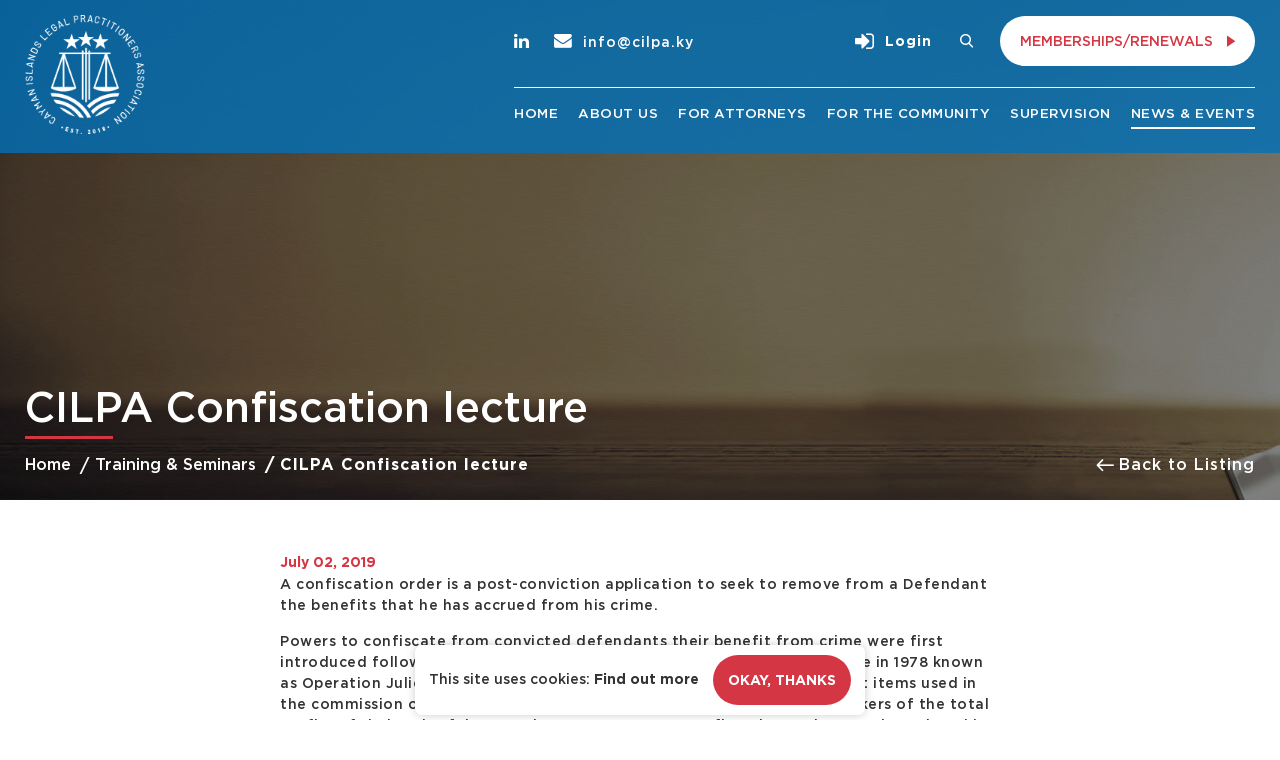

--- FILE ---
content_type: text/html; charset=UTF-8
request_url: https://www.cilpa.ky/training-seminars/cilpa-confiscation-lecture
body_size: 6650
content:
<!DOCTYPE html>
<html lang="en-US">

    <head><meta http-equiv="Content-Type" content="text/html; charset=utf-8">
        <!-- Google Tag Manager -->
        <script>(function (w, d, s, l, i) {
                w[l] = w[l] || [];
                w[l].push({'gtm.start':
                            new Date().getTime(), event: 'gtm.js'});
                var f = d.getElementsByTagName(s)[0],
                        j = d.createElement(s), dl = l != 'dataLayer' ? '&l=' + l : '';
                j.async = true;
                j.src =
                        'https://www.googletagmanager.com/gtm.js?id=' + i + dl;
                f.parentNode.insertBefore(j, f);
            })(window, document, 'script', 'dataLayer', 'GTM-TFM5NTW');</script>
        <!-- End Google Tag Manager -->
        <meta http-equiv="X-UA-Compatible" content="IE=Edge" />
        <!-- <meta name="viewport" content="width=device-width, initial-scale=1, maximum-scale=1, user-scalable=1" /> -->
        <meta name="viewport" content="width=device-width, initial-scale=1" />
        <meta name="theme-color" content="#26a69a" />
        <meta name="Monitoring" content="NetcluesMonitoring_cilpa">  
        
                         <title>
            CILPA Confiscation lecture
        </title>
                       
        <meta name="keywords" content="" />
        <meta name="description" content="CILPA Confiscationlecture" />       

        <meta name="csrf-token" content="6HoN88jGRuAqlGmG4vSkU6BFVdPruBut5QkNthjO">
        <link rel="canonical" href="https://www.cilpa.ky/training-seminars/cilpa-confiscation-lecture" />
        <!-- Favicon Icon S -->
        <link rel="icon" href="https://www.cilpa.ky/assets/images/favicon.ico" type="image/x-icon" />
        <link rel="apple-touch-icon" sizes="144x144" href="https://www.cilpa.ky/assets/images/apple-touch-icon-144.png" />
        <link rel="apple-touch-icon" sizes="114x114" href="https://www.cilpa.ky/assets/images/apple-touch-icon-114.png" />
        <link rel="apple-touch-icon" sizes="72x72" href="https://www.cilpa.ky/assets/images/apple-touch-icon-72.png" />
        <link rel="apple-touch-icon" sizes="57x57" href="https://www.cilpa.ky/assets/images/apple-touch-icon-57.png" />
        <!-- Favicon Icon E -->
        <!-- Google Font S -->
        <noscript id="google-font">
        <link href="https://fonts.googleapis.com/css?family=Barlow:400,500,600%7cPlayfair+Display&display=swap" rel="stylesheet">
        </noscript>
        <!-- Google Font E -->
        <!-- Canonical Link S -->

        <!-- Canonical Link E -->
        <!-- Style Sheet S -->

        <link rel="stylesheet" href="https://www.cilpa.ky/assets/css/main.css" media="all" />
        <link rel="stylesheet" href="https://www.cilpa.ky/assets/css/style-cilpa.css" media="all" />
        <!-- Style Sheet E -->    
        <!-- Java Script S -->
        <script src="https://www.cilpa.ky/assets/js/jquery.min.js" rel="preload"></script>
        <!-- Java Script E -->
        <script type="text/javascript">
var site_url = "https://www.cilpa.ky";
var rootUrl = site_url;
var deviceType = "pc";
        </script>
    </head>
    <!-- Body S -->
    <body onload="checkCookie_Footer()">
        <!-- Google Tag Manager (noscript) -->
        <noscript><iframe src="https://www.googletagmanager.com/ns.html?id=GTM-TFM5NTW"
                          height="0" width="0" style="display:none;visibility:hidden"></iframe></noscript>
        <!-- End Google Tag Manager (noscript) -->
        <div class="loader-wrapper" id="loaderwrapper">
            <div class="loader"></div>
        </div>
        <!-- Browser Upgrade S -->
        <div id="buorg" class="buorg">
            <div class="buorg__text"><i class="fa fa-exclamation-triangle"></i> For a better view on
                CILPA, <a href="https://support.microsoft.com/en-us/help/17621/internet-explorer-downloads" title="Update Your Browser" target="_blank" rel="nofollow">Update Your Browser.</a></div>
        </div>
        <!-- Browser Upgrade E -->
        <!-- Scroll To Top S -->
        <div id="back-top" title="Scroll To Top" style="display: none;">
            <i class="fa fa-angle-up"></i>
        </div>
        <!-- Scroll To Top E -->
        <!-- Main Wrapper S -->
        <div id="wrapper">
                                    
            <header>
                                <div class="header-section">
                    <div class="container">
                        <div class="row">
                            <div class="col-sm-12">
                                <div class="h-s__left">
                                    <div class="h-s__logo" itemtype="http://schema.org/Organization" itemscope>
                                        <a href="https://www.cilpa.ky" title="CILPA">
                                            <img src="https://www.cilpa.ky/assets/images/2019-08-02-04-33-58-logo.png" alt="CILPA" itemprop="logo">
                                        </a>
                                                                                <div class="hidden">
                                            <span itemprop="name" content="CILPA"></span>
                                            <span itemprop="address" content="c/o Ogier Global (Cayman) Limited
89 Nexus Way
Camana Bay
Grand Cayman
KY1-9009
Cayman Islands"></span>
                                            <span itemprop="email" content="info@cilpa.ky"></span>
                                            <span itemprop="description"></span>
                                            <span itemprop="url">https://www.cilpa.ky</span>
                                            <span itemprop="telephone">+1 (345) 765-4321</span>
                                            <span itemprop="image"><img src="https://www.cilpa.ky/assets/images/2019-08-02-04-33-58-logo.png" alt="CILPA" itemprop="image"></span>
                                        </div>
                                    </div>
                                </div>
                                <div class="h-s__right">
                                    <div class="h-s-r_top">
                                        <ul class="top_social">
                                                                                                                                    <li><a href="https://www.linkedin.com/company/cayman-islands-legal-practitioners-association/" target="_blank" rel="nofollow" title="Follow Us On LinkedIn"><i class="icon-in"></i></a></li>
                                                                                                                                                                                <li><a href="mailto:info@cilpa.ky" title="Mail Us On info@cilpa.ky"><i class="icon-mail"></i>info@cilpa.ky</a></li>
                                                                                    </ul>
                                        <ul class="login_sec">
                                            <li>
                                                                                                
                                                <div class="login">
                                                    <a href="javascript:;" title="Login" class="login-btn" id="login_btn"><i class="fa fa-sign-in"></i><span>Login</span></a>                                        
                                                </div>
                                                                                            </li>
                                            <li>
                                                <form method="POST" action="https://www.cilpa.ky/search" accept-charset="UTF-8" id="frmFrontSearch" class=""><input name="_token" type="hidden" value="6HoN88jGRuAqlGmG4vSkU6BFVdPruBut5QkNthjO">
                                                <input name="current_page" type="hidden" value="https://www.cilpa.ky/training-seminars/cilpa-confiscation-lecture">

                                                <div class="search-sec">
                                                    <a href="javascript:void(0)" id="search_btn"><i class="icon-search"></i></a>
                                                    <div class="search_box">
                                                        <input autocomplete="off" class="" placeholder="Search.." id="frontSearchHeaderWeb" name="frontSearch" type="text">
                                                                                                                <button title="Search" type="submit"><i class="icon-search"></i></button>
                                                    </div>
                                                </div>
                                                </form>
                                            </li>


                                                                                                                                                                                <li>
                                                <a href="https://www.cilpa.ky/membership" title="MEMBERSHIPS/RENEWALS" class="ac-btn ac-btn-primary"><span>MEMBERSHIPS/RENEWALS</span> <i class="icon-arrow-right"></i></a>
                                            </li>
                                                                                                                                </ul>
                                        <div class="login-field" id="LoginFormDIV">
                                            <form method="POST" action="https://www.cilpa.ky/training-seminars/cilpa-confiscation-lecture" accept-charset="UTF-8" class="ac-form login-form LoginFormDIV" id="LoginForm"><input name="_token" type="hidden" value="6HoN88jGRuAqlGmG4vSkU6BFVdPruBut5QkNthjO">
                                            <div class="form-group">
                                                <label class="ac-label">Email ID*</label>                                                
                                                                                                <input id="login_email" class="form-control ac-input" maxlength="150" name="login_email" type="email">
                                                                                            </div>
                                            <div class="form-group">
                                                <label class="ac-label">Password*</label>
                                                                                                <input autocomlete="off" maxlength="20" class="form-control ac-input" id="login_password" name="login_password" type="password" value="">
                                                                                            </div> 

                                            <div class="form-group ac-form-group">
                                                <div class="ac-checkbox-inline">
                                                    <label class="ac-checkbox">
                                                                                                                <input type="checkbox" id="remember_me" name="remember"/>Remember Me<span></span>
                                                                                                            </label>
                                                </div>
                                            </div>
                                            <button type="submit" class="ac-btn ac-btn-secondary" title="Submit">Submit</button>
                                            <a href="javascript:;" onclick="DisplayForgetPass()" class="forgot" title="Forgot Password ?">Forgot Password ?</a>
                                            <div class="clearfix"></div>
                                            </form>

                                            <!--<form method="POST" action="https://www.cilpa.ky/training-seminars/cilpa-confiscation-lecture" accept-charset="UTF-8" class="ac-form login-form" id="ForgetPass" style="display:none"><input name="_token" type="hidden" value="6HoN88jGRuAqlGmG4vSkU6BFVdPruBut5QkNthjO">-->
                                            <form method="POST" action="https://www.cilpa.ky/training-seminars/cilpa-confiscation-lecture" accept-charset="UTF-8" class="ac-form login-form ForgetPass" id="ForgetPass" style="display:none"><input name="_token" type="hidden" value="6HoN88jGRuAqlGmG4vSkU6BFVdPruBut5QkNthjO">
                                            <div class="form-group">
                                                <label class="ac-label">Email ID*</label>                                                
                                                <input id="forgot_password" class="form-control ac-input" maxlength="150" name="forgot_password" type="email">

                                            </div>                                                
                                            <button type="submit" class="ac-btn ac-btn-secondary" title="Submit">Submit</button>
                                            <a href="javascript:;" onclick="DisplayLogin()" class="forgot" title="Login">Login</a>
                                            <div class="clearfix"></div>
                                            </form>
                                        </div>     
                                        <div class="clearfix"></div>
                                    </div>

                                    <nav class="menu" id="menu">

                                        <div class="menu_mobile_visibility">
                                            <div class="menu_title">
                                                <div class="m_t_logo">
                                                    <a href="https://www.cilpa.ky" title="CILPA">
                                                        <img class="lazy" src="https://www.cilpa.ky/assets/images/ajax-loader.gif" data-src="https://www.cilpa.ky/assets/images/2019-08-02-07-47-57-footer-logo.png" alt="CILPA">
                                                    </a>
                                                </div>
                                                <div class="m_t_text">Cayman Islands <span class="m_t_sub-text">Legal Practitioners Association</span></div>
                                            </div>
                                        </div>

                                        <ul class="brand-nav brand-navbar"><li><a title="Home" data-chrMegaMenu="N" data-inMegamenu="N" href="https://www.cilpa.ky">Home</a></li><li><a title="About Us" data-chrMegaMenu="N" data-inMegamenu="N" href="javascript:;">About Us</a><ul class="sub-menu"><li><a title="Governance" data-chrMegaMenu="N" data-inMegamenu="N" href="https://www.cilpa.ky/governance">Governance</a></li><li><a title="CILPA Council" data-chrMegaMenu="N" data-inMegamenu="N" href="https://www.cilpa.ky/cilpa-council">CILPA Council</a></li><li><a title="Membership" data-chrMegaMenu="N" data-inMegamenu="N" href="https://www.cilpa.ky/membership">Membership</a></li><li><a title="Contact Us" data-chrMegaMenu="N" data-inMegamenu="N" href="https://www.cilpa.ky/contact-us">Contact Us</a></li></ul></li><li><a title="For Attorneys" data-chrMegaMenu="N" data-inMegamenu="N" href="javascript:;">For Attorneys</a><ul class="sub-menu"><li><a title="Joining the Legal Profession" data-chrMegaMenu="N" data-inMegamenu="N" href="https://www.cilpa.ky/joining-the-legal-profession">Joining the Legal Profession</a></li><li><a title="Legal Education" data-chrMegaMenu="N" data-inMegamenu="N" href="https://www.cilpa.ky/legal-education">Legal Education</a></li><li><a title="CILPA Registry" data-chrMegaMenu="N" data-inMegamenu="N" href="https://www.cilpa.ky/cilpa-registry">CILPA Registry</a></li></ul></li><li><a title="For the Community" data-chrMegaMenu="N" data-inMegamenu="N" href="javascript:;">For the Community</a><ul class="sub-menu"><li><a title="Search Register of Attorneys" data-chrMegaMenu="N" data-inMegamenu="N" href="https://www.cilpa.ky/cilpa-registry">Search Register of Attorneys</a></li><li><a title="Thinking of a career in law?" data-chrMegaMenu="N" data-inMegamenu="N" href="https://www.cilpa.ky/thinking-of-a-career-in-law">Thinking of a career in law?</a></li></ul></li><li><a title="Supervision" data-chrMegaMenu="N" data-inMegamenu="N" href="javascript:void(0);">Supervision</a><ul class="sub-menu"><li><a title="Code of Conduct" data-chrMegaMenu="N" data-inMegamenu="N" href="https://www.cilpa.ky/documents/2019-12-05-01-26-13-Code-of-Conduct.pdf">Code of Conduct</a></li><li><a title="Make a Complaint" data-chrMegaMenu="N" data-inMegamenu="N" href="https://www.cilpa.ky/make-a-complaint">Make a Complaint</a></li><li><a title="Support for Attorneys" data-chrMegaMenu="N" data-inMegamenu="N" href="https://www.cilpa.ky/documents/Summary - Ocorian Hosted One-On-One Q&amp;A Session - CARA Registration and Supervision - FEB 2020.PDF">Support for Attorneys</a></li></ul></li><li class="active"><a title="News &amp; Events" data-chrMegaMenu="N" data-inMegamenu="N" href="javascript:;">News & Events</a><ul class="sub-menu"><li><a title="News" data-chrMegaMenu="N" data-inMegamenu="N" href="https://www.cilpa.ky/news-communication">News</a></li><li><a title="Events" data-chrMegaMenu="N" data-inMegamenu="N" href="https://www.cilpa.ky/events">Events</a></li><li class="active"><a title="Training &amp; Seminars" data-chrMegaMenu="N" data-inMegamenu="N" href="https://www.cilpa.ky/training-seminars">Training & Seminars</a></li></ul></li></ul>  

                                    </nav>
                                    <div class="nav-overlay" onclick="closeNav()"></div>
                                    <div class="menu_open_close text-right">
                                        <a href="javascript:void(0)" class="menu__open" id="menu__open" onclick="openNav()" title="Menu Open"><span></span></a>
                                        <a href="javascript:void(0)" class="menu__close" id="menu__close" onclick="closeNav()" title="Menu Close"><span></span></a>
                                    </div>
                                </div>
                            </div>
                        </div>
                    </div>
                </div>
                


            </header>
            


            <section>
        <div class="inner-banner">
            <div id="inner-banner" class="carousel slide" data-ride="carousel" data-interval="4500" data-pause="hover" data-wrap="true">

                           
                <div class="carousel-inner i-b__radisu">
                    <div class="item active">
                                                <div class="i-b_fill" style="background: url('https://www.cilpa.ky/assets/images/2019-11-25-09-27-32-2019-08-20-06-05-53-inner-banner.jpg'); background-size: cover;"></div>
                    </div>
                </div>
                            </div>
            <div class="i-b_caption">
                <div class="container">
                    <div class="row">
                        <div class="col-sm-12">
                            <h1 class="i-n_c_title title-main">CILPA Confiscation lecture</h1>
                        </div>
                        <div class="col-lg-10 col-md-12">
                                                        <ul class="ac-breadcrumb">
                                <li><a href="https://www.cilpa.ky" title="Home">Home</a></li>
                                                                
                                
                                                                
                                                                <li><a href="https://www.cilpa.ky/training-seminars" title='Training &amp; Seminars'>Training &amp; Seminars</a></li>
                                <li class="active">CILPA Confiscation lecture</li>
                                                            </ul>
                                                    </div>

                                                <div class="col-lg-2 col-md-12">
                            <div class="i-b_c_back-to-list"><a href="https://www.cilpa.ky/training-seminars" title="Back to Listing"><i class="icon-thin-arrow-right"></i>Back to Listing</a></div>
                        </div>
                        

                    </div>
                </div>
            </div>
        </div>
    </section>
    
<!---->
<section class="news-detail-page detail-event-page">
    <div class="inner-page-container cms">
        <div class="container">
            <div class="row">
                <div class="col-sm-12">
                	<div class="event-detail-container">
                    <div class="col-sm-12">
                        
                                            </div>

                                         
                                        <div class="col-sm-12">
                        <span class="date">July 02, 2019</span>
                        
                                                <p>A confiscation order is a post-conviction application to seek to remove from a Defendant the benefits that he has accrued from his crime.</p>

<p>Powers to confiscate from convicted defendants their benefit from crime were first introduced following the failure to recover funds in a drug trafficking case in 1978 known as Operation Julie. The House of Lords held that existing powers to forfeit items used in the commission of an offence could not be used "to strip the drug traffickers of the total profits of their unlawful enterprises." In response a confiscation regime was introduced in England & Wales by the Drug Trafficking Offences Act 1986.Although confiscation was initially available only in drug trafficking cases,it was extended by the Criminal Justice Act 1988 to cover non-drug indictable offences and specified summary offences.</p>

<p><a href="https://www.cilpa.ky/documents/2019-11-25-09-12-54-CILPA-Confiscation-lecture.pdf" target="_blank">CILPA-Confiscation-lecture</a></p>        
                                            </div>
                  </div>
                </div>
            </div>
        </div>
    </div>
</section>


<script type="text/javascript">
    var sitekey = '6Ld9csEqAAAAAKB-duqS-0gXggfbCfCxmSu_Vd5H';
    var onloadCallback = function () {
        grecaptcha.render('html_element', {
            'sitekey': sitekey
        });
    };
</script>



                                                            <footer>
                <div class="footer-top">
                    <div class="container">
                        <div class="row">
                                                        <div class="col-sm-12">
                                <div class="footer-logo">
                                    <a href="https://www.cilpa.ky" title="CILPA">
                                        <img class="lazy" src="https://www.cilpa.ky/assets/images/2019-08-02-07-47-57-footer-logo.png" data-src="https://www.cilpa.ky/assets/images/2019-08-02-07-47-57-footer-logo.png" alt="CILPA">
                                    </a>
                                </div>
                            </div>
                                                                                    <div class="col-sm-12 col-md-8">
                                <div class="footer-left animated fadeInLeft"> 
                                                                                                            <ul class="footer-menu"><li><a title="Home" data-chrMegaMenu="N" data-inMegamenu="N" href="https://www.cilpa.ky">Home</a></li><li><a title="Governance" data-chrMegaMenu="N" data-inMegamenu="N" href="https://www.cilpa.ky/governance">Governance</a></li><li><a title="Membership" data-chrMegaMenu="N" data-inMegamenu="N" href="https://www.cilpa.ky/membership">Membership</a></li><li><a title="Supervision" data-chrMegaMenu="N" data-inMegamenu="N" href="javascript:void(0);">Supervision</a></li><li><a title="News" data-chrMegaMenu="N" data-inMegamenu="N" href="https://www.cilpa.ky/news-communication">News</a></li><li><a title="Contact Us" data-chrMegaMenu="N" data-inMegamenu="N" href="https://www.cilpa.ky/contact-us">Contact Us</a></li></ul>
                                                                        
                                    <div class="logo_cara">
                                        <!--                                        <a href="javascript:void(0);" title="Supervision">
                                            <img src="https://www.cilpa.ky/assets/images/2019-11-05-05-18-52-CARAIMAGE.jpg" alt="CILPA" itemprop="logo">
                                        </a>-->
                                    </div>
                                                                                                            <div class="contact-footer">
                                                                                <span class="title">Connect with us</span>
                                                                                <ul>
                                                                                                                                                                                <li>
                                                <a href="https://www.linkedin.com/company/cayman-islands-legal-practitioners-association/" target="_blank" rel="nofollow" title="Follow Us On LinkedIn"><i class="icon-in"></i></a>                            
                                            </li>
                                                                                                                                                                            </ul>
                                    </div>
                                                                    </div>
                            </div>
                                                        <div class="col-sm-12 col-md-4">
                                <div class="footer-right animated fadeInRight">
                                    <div class="newsletter">
                                        <h3 class="title-main">Newsletter</h3>
                                        <p class="desc">Enter your email address to subscribe to the CILPA newsletter and receive the latest updates.</p>
                                        <form method="POST" action="https://www.cilpa.ky/news-letter" accept-charset="UTF-8" class="newslatter subscription_form" id="subscription_form"><input name="_token" type="hidden" value="6HoN88jGRuAqlGmG4vSkU6BFVdPruBut5QkNthjO">
                                        <div class="form-group ac-form-group">                                            
                                            <input id="email" class="form-control ac-input" placeholder="Enter your email address*" name="email" type="email">
                                            <input class="hidden" style="display:none;" name="hidden_field" type="text" value="">
                                            <button class="ac-btn ac-btn-secondary" type="submit" title="Submit">Submit <i class="icon-arrow-right"></i></button>
                                            <span class="error"></span>
                                        </div>
                                        </form>
                                    </div>
                                </div>
                            </div>
                                                    </div>
                    </div>
                </div>
                <div class="footer-main">
                    <div class="container">
                        <div class="row">
                            <div class="col-md-4">
                                <div class="f-m_copyright">Copyright &copy;
                                    2026                                    CILPA. All Rights Reserved.</div>
                            </div>
                            <div class="col-md-4">

                                 
                                                                                                

                                <ul class="f-m_link">
                                                                        <li><a class="" href="https://www.cilpa.ky/privacy-policy" title="Privacy Policy">Privacy Policy</a></li>
                                                                                                            <li><a class="" href="https://www.cilpa.ky/sitemap" title="Site Map">Site Map</a></li>
                                                                    </ul>
                            </div>                
                            <div class="col-md-4">
                                <div class="f-m_designed">Website Designed &amp; Developed By: <a href="http://www.netclues.com/" class="f-m_d_logo" target="_blank" rel="nofollow" title="Netclues Technologies Pvt. Ltd."></a></div>
                            </div>
                        </div>

                    </div>
                </div>
            </footer>
            <div class="cookie-note" id="js-gdpr-consent-banner" style="display:none;">
                This site uses cookies: <a href="#">Find out more</a>
                <a class="ac-btn ac-btn-secondary" onclick="GetGDPRCLOSE()" href="javascript:void(0)">Okay, Thanks</a>
            </div>
                    </div>
        <!-- Main Wrapper E -->
        <!-- Java Script S -->
        <script>
            var site_url = "https://www.cilpa.ky";
            var rootUrl = site_url;
        </script>
        <script type="text/javascript">
            $.ajaxSetup({
                headers: {
                    'X-CSRF-TOKEN': $('meta[name="csrf-token"]').attr('content')
                }
            });
        </script>
                <script src="https://www.cilpa.ky/assets/js/jquery.highlite.js"></script>
        <script src="https://www.cilpa.ky/assets/libraries/placeholder/jquery.placeholder.min.js" defer></script>
        <script src="https://www.cilpa.ky/assets/libraries/bootstrap/3.3.7/js/bootstrap.min.js" defer></script>
        <script src="https://www.cilpa.ky/assets/libraries/OwlCarousel2-2.3.4/js/owl.carousel.min.js" defer></script>
        <script src="https://www.cilpa.ky/assets/libraries/lazy-load/js/jquery.lazy.min.js" defer></script>
        <script src="https://www.cilpa.ky/assets/libraries/fancybox-master/js/jquery.fancybox.min.js" defer></script>
        <script src="https://www.cilpa.ky/assets/libraries/menu/js/menu_01.js" defer></script>
        <script src="https://www.cilpa.ky/assets/libraries/bootstrap-select-master/3.3.7/js/bootstrap-select.min.js" defer></script>
        <script src="https://www.cilpa.ky/assets/libraries/bootstrap-select-master/3.3.7/js/bootstrap-select-function.js" defer></script>
        <script src="https://www.cilpa.ky/assets/js/custom.js" defer></script>        
        <script src="https://www.cilpa.ky/assets/libraries/jquery-validation/js/jquery.validate.min.js"></script>
        <script src="https://www.cilpa.ky/assets/libraries/jquery-validation/js/additional-methods.min.js"></script>
        <script src="https://www.cilpa.ky/assets/js/newsletter.js"></script>
        <script src="https://www.cilpa.ky/assets/js/login_validation.js"></script>
        <script src="https://www.cilpa.ky/assets/js/forgot_password.js"></script>
        <script src="https://www.cilpa.ky/assets/js/search.js"></script>
        <script>
            function DisplayForgetPass() {
                $('#LoginForm').hide();
                $('#ForgetPass').show();
            }
            function DisplayLogin() {
                $('#LoginForm').show();
                $('#ForgetPass').hide();
            }
            function setCookie_Footer(c_name, value, exdays)
            {
                var exdate = new Date();
                exdate.setDate(exdate.getDate() + exdays);
                var c_value = escape(value) + ((exdays == null) ? "" : "; expires=" + exdate.toUTCString());
                document.cookie = c_name + "=" + c_value;
            }
            function getCookie_Footer(c_name)
            {
                var i, x, y, ARRcookies = document.cookie.split(";");
                for (i = 0; i < ARRcookies.length; i++)
                {
                    x = ARRcookies[i].substr(0, ARRcookies[i].indexOf("="));
                    y = ARRcookies[i].substr(ARRcookies[i].indexOf("=") + 1);
                    x = x.replace(/^\s+|\s+$/g, "");
                    if (x == c_name)
                    {
                        return unescape(y);
                    }
                }
            }
            function checkCookie_Footer() {
                var popup = getCookie_Footer("popup");
                if (popup != 'Y')
                {
                    document.getElementById('js-gdpr-consent-banner').style.display = '';
                } else {
                    document.getElementById('js-gdpr-consent-banner').style.display = 'none';
                    jQuery("#js-gdpr-consent-banner").html('');
                    $('.gdpr_code').css('padding', '0');
                }
            }
            function GetGDPRCLOSE() {
                setCookie_Footer("popup", 'Y', 365);
                document.getElementById('js-gdpr-consent-banner').style.display = 'none';
                jQuery("#js-gdpr-consent-banner").html('');
                $('.gdpr_code').css('padding', '0');
                return false;
            }
            $(document).ready(function () {
                checkCookie_Footer();
                if (typeof frontSearchError != "undefined") {
	                if(frontSearchError=="frontSearchError"){
	              		setTimeout(function() {
								        $("#search_btn").trigger('click');
								    },10);
	              	}
	              }
            });
            
              $("#search_btn").click(function () {
                $(".login-field").hide();
            });

              $(".login-btn").click(function () {
                $(".search_box").hide();
                $(".fa-times").addClass("icon-search");
                $("i").removeClass("fa fa-times");
                $(".fa-sign-in").addClass("fa fa-sign-in");
            });
            
        </script>

                <script>
            var deviceType = "pc";
        </script>
        <script  nonce="5J7u987qjYp25XVh29388B2P8q8Jc445RyFR" type="text/javascript" src="https://www.google.com/recaptcha/api.js?onload=onloadCallback&render=explicit"></script> 
<script src="https://www.cilpa.ky/assets/js/training-detail.js"></script>
<script src="https://www.cilpa.ky/assets/libraries/owl.carousel/js/owl.carousel.min.js"></script>
<script src="https://www.cilpa.ky/assets/js/common.js"></script>


        <!-- Java Script E -->
    </body>
    <!-- Body E -->

</html>

--- FILE ---
content_type: text/css
request_url: https://www.cilpa.ky/assets/css/main.css
body_size: 66994
content:
.ac-loader {overflow: hidden;vertical-align: middle;position: fixed;display: table;background: #d53644;width: 100%;height: 100%;min-height: 100%;top: 0;z-index: 9999999;-webkit-transition: all 0.5s ease-in-out;-khtml-transition: all 0.5s ease-in-out;-moz-transition: all 0.5s ease-in-out;-ms-transition: all 0.5s ease-in-out;-o-transition: all 0.5s ease-in-out;transition: all 0.5s ease-in-out;}.ac-loader .ac-loader__container {position: relative;vertical-align: middle;z-index: 9;width: 100%;height: 100vh;display: table-cell;}.ac-loader.ac-loader__up {-webkit-animation: ac-loader__up 1s 0.5s normal forwards ease-in-out;-khtml-animation: ac-loader__up 1s 0.5s normal forwards ease-in-out;-moz-animation: ac-loader__up 1s 0.5s normal forwards ease-in-out;-ms-animation: ac-loader__up 1s 0.5s normal forwards ease-in-out;-o-animation: ac-loader__up 1s 0.5s normal forwards ease-in-out;animation: ac-loader__up 1s 0.5s normal forwards ease-in-out;}.spinner {margin: 0px auto;text-align: center;}.spinner div {width: 16px;height: 16px;background-color: #fff;display: inline-block;margin-right: 5px;-webkit-animation: bouncedelay 1.7s infinite ease-in-out both;-khtml-animation: bouncedelay 1.7s infinite ease-in-out both;-moz-animation: bouncedelay 1.7s infinite ease-in-out both;-ms-animation: bouncedelay 1.7s infinite ease-in-out both;-o-animation: bouncedelay 1.7s infinite ease-in-out both;animation: bouncedelay 1.7s infinite ease-in-out both;-webkit-border-radius: 100%;-khtml-border-radius: 100%;-moz-border-radius: 100%;-ms-border-radius: 100%;-o-border-radius: 100%;border-radius: 100%;}.spinner .spinner_item1 {-webkit-animation-delay: -0.6s;-khtml-animation-delay: -0.6s;-moz-animation-delay: -0.6s;-ms-animation-delay: -0.6s;-o-animation-delay: -0.6s;animation-delay: -0.6s;}.spinner .spinner_item2 {-webkit-animation-delay: -0.4s;-khtml-animation-delay: -0.4s;-moz-animation-delay: -0.4s;-ms-animation-delay: -0.4s;-o-animation-delay: -0.4s;animation-delay: -0.4s;}.spinner .spinner_item3 {-webkit-animation-delay: -0.2s;-khtml-animation-delay: -0.2s;-moz-animation-delay: -0.2s;-ms-animation-delay: -0.2s;-o-animation-delay: -0.2s;animation-delay: -0.2s;}/*!
 * Bootstrap v3.3.7 (http://getbootstrap.com)
 * Copyright 2011-2016 Twitter, Inc.
 * Licensed under MIT (https://github.com/twbs/bootstrap/blob/master/LICENSE)
 *//*! normalize.css v3.0.3 | MIT License | github.com/necolas/normalize.css */html {font-family: sans-serif;-webkit-text-size-adjust: 100%;-ms-text-size-adjust: 100%;}body {margin: 0;}article,aside,details,figcaption,figure,footer,header,hgroup,main,menu,nav,section,summary {display: block;}audio,canvas,progress,video {display: inline-block;vertical-align: baseline;}audio:not([controls]) {display: none;height: 0;}[hidden],template {display: none;}a {background-color: transparent;}a:active,a:hover {outline: 0;}abbr[title] {border-bottom: 1px dotted;}b,strong {font-weight: 700;}dfn {font-style: italic;}h1 {margin: .67em 0;font-size: 2em;}mark {color: #000;background: #ff0;}small {font-size: 80%;}sub,sup {position: relative;font-size: 75%;line-height: 0;vertical-align: baseline;}sup {top: -.5em;}sub {bottom: -.25em;}img {border: 0;}svg:not(:root) {overflow: hidden;}figure {margin: 1em 40px;}hr {height: 0;-webkit-box-sizing: content-box;-moz-box-sizing: content-box;box-sizing: content-box;}pre {overflow: auto;}code,kbd,pre,samp {font-family: monospace,monospace;font-size: 1em;}button,input,optgroup,select,textarea {margin: 0;font: inherit;color: inherit;}button {overflow: visible;}button,select {text-transform: none;}button,html input[type=button],input[type=reset],input[type=submit] {-webkit-appearance: button;cursor: pointer;}button[disabled],html input[disabled] {cursor: default;}button::-moz-focus-inner,input::-moz-focus-inner {padding: 0;border: 0;}input {line-height: normal;}input[type=checkbox],input[type=radio] {-webkit-box-sizing: border-box;-moz-box-sizing: border-box;box-sizing: border-box;padding: 0;}input[type=number]::-webkit-inner-spin-button,input[type=number]::-webkit-outer-spin-button {height: auto;}input[type=search] {-webkit-box-sizing: content-box;-moz-box-sizing: content-box;box-sizing: content-box;-webkit-appearance: textfield;}input[type=search]::-webkit-search-cancel-button,input[type=search]::-webkit-search-decoration {-webkit-appearance: none;}fieldset {padding: .35em .625em .75em;margin: 0 2px;border: 1px solid silver;}legend {padding: 0;border: 0;}textarea {overflow: auto;}optgroup {font-weight: 700;}table {border-spacing: 0;border-collapse: collapse;}td,th {padding: 0;}/*! Source: https://github.com/h5bp/html5-boilerplate/blob/master/src/css/main.css */* {-webkit-box-sizing: border-box;-moz-box-sizing: border-box;box-sizing: border-box;}:after,:before {-webkit-box-sizing: border-box;-moz-box-sizing: border-box;box-sizing: border-box;}html {font-size: 10px;-webkit-tap-highlight-color: rgba(0,0,0,0);}body {font-family: 'Barlow', sans-serif;font-size: 14px;line-height: 1.42857143;color: #333;background-color: #fff;}button,input,select,textarea {font-family: inherit;font-size: inherit;line-height: inherit;}a {color: #337ab7;text-decoration: none;}a:focus,a:hover {color: #23527c;text-decoration: underline;}a:focus {outline: 5px auto -webkit-focus-ring-color;outline-offset: -2px;}figure {margin: 0;}img {vertical-align: middle;}.carousel-inner>.item>a>img,.carousel-inner>.item>img,.img-responsive,.thumbnail a>img,.thumbnail>img {display: block;max-width: 100%;height: auto;}.img-rounded {border-radius: 6px;}.img-thumbnail {display: inline-block;max-width: 100%;height: auto;padding: 4px;line-height: 1.42857143;background-color: #fff;border: 1px solid #ddd;border-radius: 4px;-webkit-transition: all .2s ease-in-out;-o-transition: all .2s ease-in-out;transition: all .2s ease-in-out;}.img-circle {border-radius: 50%;}hr {margin-top: 20px;margin-bottom: 20px;border: 0;border-top: 1px solid #eee;}.sr-only {position: absolute;width: 1px;height: 1px;padding: 0;margin: -1px;overflow: hidden;clip: rect(0, 0, 0, 0);border: 0;}.sr-only-focusable:active,.sr-only-focusable:focus {position: static;width: auto;height: auto;margin: 0;overflow: visible;clip: auto;}[role=button] {cursor: pointer;}.h1,.h2,.h3,.h4,.h5,.h6,h1,h2,h3,h4,h5,h6 {font-family: inherit;font-weight: 500;line-height: 1.1;color: inherit;}.h1 .small,.h1 small,.h2 .small,.h2 small,.h3 .small,.h3 small,.h4 .small,.h4 small,.h5 .small,.h5 small,.h6 .small,.h6 small,h1 .small,h1 small,h2 .small,h2 small,h3 .small,h3 small,h4 .small,h4 small,h5 .small,h5 small,h6 .small,h6 small {font-weight: 400;line-height: 1;color: #777;}.h1,.h2,.h3,h1,h2,h3 {margin-top: 20px;margin-bottom: 10px;}.h1 .small,.h1 small,.h2 .small,.h2 small,.h3 .small,.h3 small,h1 .small,h1 small,h2 .small,h2 small,h3 .small,h3 small {font-size: 65%;}.h4,.h5,.h6,h4,h5,h6 {margin-top: 10px;margin-bottom: 10px;}.h4 .small,.h4 small,.h5 .small,.h5 small,.h6 .small,.h6 small,h4 .small,h4 small,h5 .small,h5 small,h6 .small,h6 small {font-size: 75%;}.h1,h1 {font-size: 36px;}.h2,h2 {font-size: 30px;}.h3,h3 {font-size: 24px;}.h4,h4 {font-size: 18px;}.h5,h5 {font-size: 14px;}.h6,h6 {font-size: 12px;}p {margin: 0 0 10px;}.lead {margin-bottom: 20px;font-size: 16px;font-weight: 300;line-height: 1.4;}.small,small {font-size: 85%;}.mark,mark {padding: .2em;background-color: #fcf8e3;}.text-left {text-align: left;}.text-right {text-align: right;}.text-center {text-align: center;}.text-justify {text-align: justify;}.text-nowrap {white-space: nowrap;}.text-lowercase {text-transform: lowercase;}.text-uppercase {text-transform: uppercase;}.text-capitalize {text-transform: capitalize;}.text-muted {color: #777;}.text-primary {color: #337ab7;}a.text-primary:focus,a.text-primary:hover {color: #286090;}.text-success {color: #3c763d;}a.text-success:focus,a.text-success:hover {color: #2b542c;}.text-info {color: #31708f;}a.text-info:focus,a.text-info:hover {color: #245269;}.text-warning {color: #8a6d3b;}a.text-warning:focus,a.text-warning:hover {color: #66512c;}.text-danger {color: #a94442;}a.text-danger:focus,a.text-danger:hover {color: #843534;}.bg-primary {color: #fff;background-color: #337ab7;}a.bg-primary:focus,a.bg-primary:hover {background-color: #286090;}.bg-success {background-color: #dff0d8;}a.bg-success:focus,a.bg-success:hover {background-color: #c1e2b3;}.bg-info {background-color: #d9edf7;}a.bg-info:focus,a.bg-info:hover {background-color: #afd9ee;}.bg-warning {background-color: #fcf8e3;}a.bg-warning:focus,a.bg-warning:hover {background-color: #f7ecb5;}.bg-danger {background-color: #f2dede;}a.bg-danger:focus,a.bg-danger:hover {background-color: #e4b9b9;}.page-header {padding-bottom: 9px;margin: 40px 0 20px;border-bottom: 1px solid #eee;}ol,ul {margin-top: 0;margin-bottom: 10px;}ol ol,ol ul,ul ol,ul ul {margin-bottom: 0;}.list-unstyled {padding-left: 0;list-style: none;}.list-inline {padding-left: 0;margin-left: -5px;list-style: none;}.list-inline>li {display: inline-block;padding-right: 5px;padding-left: 5px;}dl {margin-top: 0;margin-bottom: 20px;}dd,dt {line-height: 1.42857143;}dt {font-weight: 700;}dd {margin-left: 0;}abbr[data-original-title],abbr[title] {cursor: help;border-bottom: 1px dotted #777;}.initialism {font-size: 90%;text-transform: uppercase;}blockquote {padding: 10px 20px;margin: 0 0 20px;font-size: 17.5px;border-left: 5px solid #eee;}blockquote ol:last-child,blockquote p:last-child,blockquote ul:last-child {margin-bottom: 0;}blockquote .small,blockquote footer,blockquote small {display: block;font-size: 80%;line-height: 1.42857143;color: #777;}blockquote .small:before,blockquote footer:before,blockquote small:before {content: '\2014 \00A0';}.blockquote-reverse,blockquote.pull-right {padding-right: 15px;padding-left: 0;text-align: right;border-right: 5px solid #eee;border-left: 0;}.blockquote-reverse .small:before,.blockquote-reverse footer:before,.blockquote-reverse small:before,blockquote.pull-right .small:before,blockquote.pull-right footer:before,blockquote.pull-right small:before {content: '';}.blockquote-reverse .small:after,.blockquote-reverse footer:after,.blockquote-reverse small:after,blockquote.pull-right .small:after,blockquote.pull-right footer:after,blockquote.pull-right small:after {content: '\00A0 \2014';}address {margin-bottom: 20px;font-style: normal;line-height: 1.42857143;}code,kbd,pre,samp {font-family: Menlo,Monaco,Consolas,"Courier New",monospace;}code {padding: 2px 4px;font-size: 90%;color: #c7254e;background-color: #f9f2f4;border-radius: 4px;}kbd {padding: 2px 4px;font-size: 90%;color: #fff;background-color: #333;border-radius: 3px;-webkit-box-shadow: inset 0 -1px 0 rgba(0,0,0,0.25);box-shadow: inset 0 -1px 0 rgba(0,0,0,0.25);}kbd kbd {padding: 0;font-size: 100%;font-weight: 700;-webkit-box-shadow: none;box-shadow: none;}pre {display: block;padding: 9.5px;margin: 0 0 10px;font-size: 13px;line-height: 1.42857143;color: #333;word-break: break-all;word-wrap: break-word;background-color: #f5f5f5;border: 1px solid #ccc;border-radius: 4px;}pre code {padding: 0;font-size: inherit;color: inherit;white-space: pre-wrap;background-color: transparent;border-radius: 0;}.pre-scrollable {max-height: 340px;overflow-y: scroll;}.container {padding-right: 15px;padding-left: 15px;margin-right: auto;margin-left: auto;}.container-fluid {padding-right: 15px;padding-left: 15px;margin-right: auto;margin-left: auto;}.row {margin-right: -15px;margin-left: -15px;}.col-lg-1,.col-lg-10,.col-lg-11,.col-lg-12,.col-lg-2,.col-lg-3,.col-lg-4,.col-lg-5,.col-lg-6,.col-lg-7,.col-lg-8,.col-lg-9,.col-md-1,.col-md-10,.col-md-11,.col-md-12,.col-md-2,.col-md-3,.col-md-4,.col-md-5,.col-md-6,.col-md-7,.col-md-8,.col-md-9,.col-sm-1,.col-sm-10,.col-sm-11,.col-sm-12,.col-sm-2,.col-sm-3,.col-sm-4,.col-sm-5,.col-sm-6,.col-sm-7,.col-sm-8,.col-sm-9,.col-xs-1,.col-xs-10,.col-xs-11,.col-xs-12,.col-xs-2,.col-xs-3,.col-xs-4,.col-xs-5,.col-xs-6,.col-xs-7,.col-xs-8,.col-xs-9 {position: relative;min-height: 1px;padding-right: 15px;padding-left: 15px;}.col-xs-1,.col-xs-10,.col-xs-11,.col-xs-12,.col-xs-2,.col-xs-3,.col-xs-4,.col-xs-5,.col-xs-6,.col-xs-7,.col-xs-8,.col-xs-9 {float: left;}.col-xs-12 {width: 100%;}.col-xs-11 {width: 91.66666667%;}.col-xs-10 {width: 83.33333333%;}.col-xs-9 {width: 75%;}.col-xs-8 {width: 66.66666667%;}.col-xs-7 {width: 58.33333333%;}.col-xs-6 {width: 50%;}.col-xs-5 {width: 41.66666667%;}.col-xs-4 {width: 33.33333333%;}.col-xs-3 {width: 25%;}.col-xs-2 {width: 16.66666667%;}.col-xs-1 {width: 8.33333333%;}.col-xs-pull-12 {right: 100%;}.col-xs-pull-11 {right: 91.66666667%;}.col-xs-pull-10 {right: 83.33333333%;}.col-xs-pull-9 {right: 75%;}.col-xs-pull-8 {right: 66.66666667%;}.col-xs-pull-7 {right: 58.33333333%;}.col-xs-pull-6 {right: 50%;}.col-xs-pull-5 {right: 41.66666667%;}.col-xs-pull-4 {right: 33.33333333%;}.col-xs-pull-3 {right: 25%;}.col-xs-pull-2 {right: 16.66666667%;}.col-xs-pull-1 {right: 8.33333333%;}.col-xs-pull-0 {right: auto;}.col-xs-push-12 {left: 100%;}.col-xs-push-11 {left: 91.66666667%;}.col-xs-push-10 {left: 83.33333333%;}.col-xs-push-9 {left: 75%;}.col-xs-push-8 {left: 66.66666667%;}.col-xs-push-7 {left: 58.33333333%;}.col-xs-push-6 {left: 50%;}.col-xs-push-5 {left: 41.66666667%;}.col-xs-push-4 {left: 33.33333333%;}.col-xs-push-3 {left: 25%;}.col-xs-push-2 {left: 16.66666667%;}.col-xs-push-1 {left: 8.33333333%;}.col-xs-push-0 {left: auto;}.col-xs-offset-12 {margin-left: 100%;}.col-xs-offset-11 {margin-left: 91.66666667%;}.col-xs-offset-10 {margin-left: 83.33333333%;}.col-xs-offset-9 {margin-left: 75%;}.col-xs-offset-8 {margin-left: 66.66666667%;}.col-xs-offset-7 {margin-left: 58.33333333%;}.col-xs-offset-6 {margin-left: 50%;}.col-xs-offset-5 {margin-left: 41.66666667%;}.col-xs-offset-4 {margin-left: 33.33333333%;}.col-xs-offset-3 {margin-left: 25%;}.col-xs-offset-2 {margin-left: 16.66666667%;}.col-xs-offset-1 {margin-left: 8.33333333%;}.col-xs-offset-0 {margin-left: 0;}table {background-color: transparent;}caption {padding-top: 8px;padding-bottom: 8px;color: #777;text-align: left;}th {text-align: left;}.table {width: 100%;max-width: 100%;margin-bottom: 20px;}.table>tbody>tr>td,.table>tbody>tr>th,.table>tfoot>tr>td,.table>tfoot>tr>th,.table>thead>tr>td,.table>thead>tr>th {padding: 8px;line-height: 1.42857143;vertical-align: top;border-top: 1px solid #ddd;}.table>thead>tr>th {vertical-align: bottom;border-bottom: 2px solid #ddd;}.table>caption+thead>tr:first-child>td,.table>caption+thead>tr:first-child>th,.table>colgroup+thead>tr:first-child>td,.table>colgroup+thead>tr:first-child>th,.table>thead:first-child>tr:first-child>td,.table>thead:first-child>tr:first-child>th {border-top: 0;}.table>tbody+tbody {border-top: 2px solid #ddd;}.table .table {background-color: #fff;}.table-condensed>tbody>tr>td,.table-condensed>tbody>tr>th,.table-condensed>tfoot>tr>td,.table-condensed>tfoot>tr>th,.table-condensed>thead>tr>td,.table-condensed>thead>tr>th {padding: 5px;}.table-bordered {border: 1px solid #ddd;}.table-bordered>tbody>tr>td,.table-bordered>tbody>tr>th,.table-bordered>tfoot>tr>td,.table-bordered>tfoot>tr>th,.table-bordered>thead>tr>td,.table-bordered>thead>tr>th {border: 1px solid #ddd;}.table-bordered>thead>tr>td,.table-bordered>thead>tr>th {border-bottom-width: 2px;}.table-striped>tbody>tr:nth-of-type(odd) {background-color: #f9f9f9;}.table-hover>tbody>tr:hover {background-color: #f5f5f5;}table col[class*=col-] {position: static;display: table-column;float: none;}table td[class*=col-],table th[class*=col-] {position: static;display: table-cell;float: none;}.table>tbody>tr.active>td,.table>tbody>tr.active>th,.table>tbody>tr>td.active,.table>tbody>tr>th.active,.table>tfoot>tr.active>td,.table>tfoot>tr.active>th,.table>tfoot>tr>td.active,.table>tfoot>tr>th.active,.table>thead>tr.active>td,.table>thead>tr.active>th,.table>thead>tr>td.active,.table>thead>tr>th.active {background-color: #f5f5f5;}.table-hover>tbody>tr.active:hover>td,.table-hover>tbody>tr.active:hover>th,.table-hover>tbody>tr:hover>.active,.table-hover>tbody>tr>td.active:hover,.table-hover>tbody>tr>th.active:hover {background-color: #e8e8e8;}.table>tbody>tr.success>td,.table>tbody>tr.success>th,.table>tbody>tr>td.success,.table>tbody>tr>th.success,.table>tfoot>tr.success>td,.table>tfoot>tr.success>th,.table>tfoot>tr>td.success,.table>tfoot>tr>th.success,.table>thead>tr.success>td,.table>thead>tr.success>th,.table>thead>tr>td.success,.table>thead>tr>th.success {background-color: #dff0d8;}.table-hover>tbody>tr.success:hover>td,.table-hover>tbody>tr.success:hover>th,.table-hover>tbody>tr:hover>.success,.table-hover>tbody>tr>td.success:hover,.table-hover>tbody>tr>th.success:hover {background-color: #d0e9c6;}.table>tbody>tr.info>td,.table>tbody>tr.info>th,.table>tbody>tr>td.info,.table>tbody>tr>th.info,.table>tfoot>tr.info>td,.table>tfoot>tr.info>th,.table>tfoot>tr>td.info,.table>tfoot>tr>th.info,.table>thead>tr.info>td,.table>thead>tr.info>th,.table>thead>tr>td.info,.table>thead>tr>th.info {background-color: #d9edf7;}.table-hover>tbody>tr.info:hover>td,.table-hover>tbody>tr.info:hover>th,.table-hover>tbody>tr:hover>.info,.table-hover>tbody>tr>td.info:hover,.table-hover>tbody>tr>th.info:hover {background-color: #c4e3f3;}.table>tbody>tr.warning>td,.table>tbody>tr.warning>th,.table>tbody>tr>td.warning,.table>tbody>tr>th.warning,.table>tfoot>tr.warning>td,.table>tfoot>tr.warning>th,.table>tfoot>tr>td.warning,.table>tfoot>tr>th.warning,.table>thead>tr.warning>td,.table>thead>tr.warning>th,.table>thead>tr>td.warning,.table>thead>tr>th.warning {background-color: #fcf8e3;}.table-hover>tbody>tr.warning:hover>td,.table-hover>tbody>tr.warning:hover>th,.table-hover>tbody>tr:hover>.warning,.table-hover>tbody>tr>td.warning:hover,.table-hover>tbody>tr>th.warning:hover {background-color: #faf2cc;}.table>tbody>tr.danger>td,.table>tbody>tr.danger>th,.table>tbody>tr>td.danger,.table>tbody>tr>th.danger,.table>tfoot>tr.danger>td,.table>tfoot>tr.danger>th,.table>tfoot>tr>td.danger,.table>tfoot>tr>th.danger,.table>thead>tr.danger>td,.table>thead>tr.danger>th,.table>thead>tr>td.danger,.table>thead>tr>th.danger {background-color: #f2dede;}.table-hover>tbody>tr.danger:hover>td,.table-hover>tbody>tr.danger:hover>th,.table-hover>tbody>tr:hover>.danger,.table-hover>tbody>tr>td.danger:hover,.table-hover>tbody>tr>th.danger:hover {background-color: #ebcccc;}.table-responsive {min-height: .01%;overflow-x: auto;}fieldset {min-width: 0;padding: 0;margin: 0;border: 0;}legend {display: block;width: 100%;padding: 0;margin-bottom: 20px;font-size: 21px;line-height: inherit;color: #333;border: 0;border-bottom: 1px solid #e5e5e5;}label {display: inline-block;max-width: 100%;margin-bottom: 5px;font-weight: 700;}input[type=search] {-webkit-box-sizing: border-box;-moz-box-sizing: border-box;box-sizing: border-box;}input[type=checkbox],input[type=radio] {margin: 4px 0 0;margin-top: 1px\9;line-height: normal;}input[type=file] {display: block;}input[type=range] {display: block;width: 100%;}select[multiple],select[size] {height: auto;}input[type=file]:focus,input[type=checkbox]:focus,input[type=radio]:focus {outline: 5px auto -webkit-focus-ring-color;outline-offset: -2px;}output {display: block;padding-top: 7px;font-size: 14px;line-height: 1.42857143;color: #555;}.form-control {display: block;width: 100%;height: 34px;padding: 6px 12px;font-size: 14px;line-height: 1.42857143;color: #555;background-color: #fff;background-image: none;border: 1px solid #ccc;border-radius: 4px;-webkit-box-shadow: inset 0 1px 1px rgba(0,0,0,0.075);box-shadow: inset 0 1px 1px rgba(0,0,0,0.075);-webkit-transition: border-color ease-in-out .15s,-webkit-box-shadow ease-in-out .15s;-o-transition: border-color ease-in-out .15s,box-shadow ease-in-out .15s;transition: border-color ease-in-out .15s,box-shadow ease-in-out .15s;}.form-control:focus {border-color: #66afe9;outline: 0;-webkit-box-shadow: inset 0 1px 1px rgba(0,0,0,0.075),0 0 8px rgba(102,175,233,0.6);box-shadow: inset 0 1px 1px rgba(0,0,0,0.075),0 0 8px rgba(102,175,233,0.6);}.form-control::-moz-placeholder {color: #999;opacity: 1;}.form-control:-ms-input-placeholder {color: #999;}.form-control::-webkit-input-placeholder {color: #999;}.form-control::-ms-expand {background-color: transparent;border: 0;}.form-control[disabled],.form-control[readonly],fieldset[disabled] .form-control {background-color: #eee;opacity: 1;}.form-control[disabled],fieldset[disabled] .form-control {cursor: not-allowed;}textarea.form-control {height: auto;}input[type=search] {-webkit-appearance: none;}.form-group {margin-bottom: 15px;}.checkbox,.radio {position: relative;display: block;margin-top: 10px;margin-bottom: 10px;}.checkbox label,.radio label {min-height: 20px;padding-left: 20px;margin-bottom: 0;font-weight: 400;cursor: pointer;}.checkbox input[type=checkbox],.checkbox-inline input[type=checkbox],.radio input[type=radio],.radio-inline input[type=radio] {position: absolute;margin-top: 4px\9;margin-left: -20px;}.checkbox+.checkbox,.radio+.radio {margin-top: -5px;}.checkbox-inline,.radio-inline {position: relative;display: inline-block;padding-left: 20px;margin-bottom: 0;font-weight: 400;vertical-align: middle;cursor: pointer;}.checkbox-inline+.checkbox-inline,.radio-inline+.radio-inline {margin-top: 0;margin-left: 10px;}fieldset[disabled] input[type=checkbox],fieldset[disabled] input[type=radio],input[type=checkbox].disabled,input[type=checkbox][disabled],input[type=radio].disabled,input[type=radio][disabled] {cursor: not-allowed;}.checkbox-inline.disabled,.radio-inline.disabled,fieldset[disabled] .checkbox-inline,fieldset[disabled] .radio-inline {cursor: not-allowed;}.checkbox.disabled label,.radio.disabled label,fieldset[disabled] .checkbox label,fieldset[disabled] .radio label {cursor: not-allowed;}.form-control-static {min-height: 34px;padding-top: 7px;padding-bottom: 7px;margin-bottom: 0;}.form-control-static.input-lg,.form-control-static.input-sm {padding-right: 0;padding-left: 0;}.input-sm {height: 30px;padding: 5px 10px;font-size: 12px;line-height: 1.5;border-radius: 3px;}select.input-sm {height: 30px;line-height: 30px;}select[multiple].input-sm,textarea.input-sm {height: auto;}.form-group-sm .form-control {height: 30px;padding: 5px 10px;font-size: 12px;line-height: 1.5;border-radius: 3px;}.form-group-sm select.form-control {height: 30px;line-height: 30px;}.form-group-sm select[multiple].form-control,.form-group-sm textarea.form-control {height: auto;}.form-group-sm .form-control-static {height: 30px;min-height: 32px;padding: 6px 10px;font-size: 12px;line-height: 1.5;}.input-lg {height: 46px;padding: 10px 16px;font-size: 18px;line-height: 1.3333333;border-radius: 6px;}select.input-lg {height: 46px;line-height: 46px;}select[multiple].input-lg,textarea.input-lg {height: auto;}.form-group-lg .form-control {height: 46px;padding: 10px 16px;font-size: 18px;line-height: 1.3333333;border-radius: 6px;}.form-group-lg select.form-control {height: 46px;line-height: 46px;}.form-group-lg select[multiple].form-control,.form-group-lg textarea.form-control {height: auto;}.form-group-lg .form-control-static {height: 46px;min-height: 38px;padding: 11px 16px;font-size: 18px;line-height: 1.3333333;}.has-feedback {position: relative;}.has-feedback .form-control {padding-right: 42.5px;}.form-control-feedback {position: absolute;top: 0;right: 0;z-index: 2;display: block;width: 34px;height: 34px;line-height: 34px;text-align: center;pointer-events: none;}.form-group-lg .form-control+.form-control-feedback,.input-group-lg+.form-control-feedback,.input-lg+.form-control-feedback {width: 46px;height: 46px;line-height: 46px;}.form-group-sm .form-control+.form-control-feedback,.input-group-sm+.form-control-feedback,.input-sm+.form-control-feedback {width: 30px;height: 30px;line-height: 30px;}.has-success .checkbox,.has-success .checkbox-inline,.has-success .control-label,.has-success .help-block,.has-success .radio,.has-success .radio-inline,.has-success.checkbox label,.has-success.checkbox-inline label,.has-success.radio label,.has-success.radio-inline label {color: #3c763d;}.has-success .form-control {border-color: #3c763d;-webkit-box-shadow: inset 0 1px 1px rgba(0,0,0,0.075);box-shadow: inset 0 1px 1px rgba(0,0,0,0.075);}.has-success .form-control:focus {border-color: #2b542c;-webkit-box-shadow: inset 0 1px 1px rgba(0,0,0,0.075),0 0 6px #67b168;box-shadow: inset 0 1px 1px rgba(0,0,0,0.075),0 0 6px #67b168;}.has-success .input-group-addon {color: #3c763d;background-color: #dff0d8;border-color: #3c763d;}.has-success .form-control-feedback {color: #3c763d;}.has-warning .checkbox,.has-warning .checkbox-inline,.has-warning .control-label,.has-warning .help-block,.has-warning .radio,.has-warning .radio-inline,.has-warning.checkbox label,.has-warning.checkbox-inline label,.has-warning.radio label,.has-warning.radio-inline label {color: #8a6d3b;}.has-warning .form-control {border-color: #8a6d3b;-webkit-box-shadow: inset 0 1px 1px rgba(0,0,0,0.075);box-shadow: inset 0 1px 1px rgba(0,0,0,0.075);}.has-warning .form-control:focus {border-color: #66512c;-webkit-box-shadow: inset 0 1px 1px rgba(0,0,0,0.075),0 0 6px #c0a16b;box-shadow: inset 0 1px 1px rgba(0,0,0,0.075),0 0 6px #c0a16b;}.has-warning .input-group-addon {color: #8a6d3b;background-color: #fcf8e3;border-color: #8a6d3b;}.has-warning .form-control-feedback {color: #8a6d3b;}.has-error .checkbox,.has-error .checkbox-inline,.has-error .control-label,.has-error .help-block,.has-error .radio,.has-error .radio-inline,.has-error.checkbox label,.has-error.checkbox-inline label,.has-error.radio label,.has-error.radio-inline label {color: #a94442;}.has-error .form-control {border-color: #a94442;-webkit-box-shadow: inset 0 1px 1px rgba(0,0,0,0.075);box-shadow: inset 0 1px 1px rgba(0,0,0,0.075);}.has-error .form-control:focus {border-color: #843534;-webkit-box-shadow: inset 0 1px 1px rgba(0,0,0,0.075),0 0 6px #ce8483;box-shadow: inset 0 1px 1px rgba(0,0,0,0.075),0 0 6px #ce8483;}.has-error .input-group-addon {color: #a94442;background-color: #f2dede;border-color: #a94442;}.has-error .form-control-feedback {color: #a94442;}.has-feedback label ~ .form-control-feedback {top: 25px;}.has-feedback label.sr-only ~ .form-control-feedback {top: 0;}.help-block {display: block;margin-top: 5px;margin-bottom: 10px;color: #737373;}.form-horizontal .checkbox,.form-horizontal .checkbox-inline,.form-horizontal .radio,.form-horizontal .radio-inline {padding-top: 7px;margin-top: 0;margin-bottom: 0;}.form-horizontal .checkbox,.form-horizontal .radio {min-height: 27px;}.form-horizontal .form-group {margin-right: -15px;margin-left: -15px;}.form-horizontal .has-feedback .form-control-feedback {right: 15px;}.btn {display: inline-block;padding: 6px 12px;margin-bottom: 0;font-size: 14px;font-weight: 400;line-height: 1.42857143;text-align: center;white-space: nowrap;vertical-align: middle;-ms-touch-action: manipulation;touch-action: manipulation;cursor: pointer;-webkit-user-select: none;-moz-user-select: none;-ms-user-select: none;user-select: none;background-image: none;border: 1px solid transparent;border-radius: 4px;}.btn.active.focus,.btn.active:focus,.btn.focus,.btn:active.focus,.btn:active:focus,.btn:focus {outline: 5px auto -webkit-focus-ring-color;outline-offset: -2px;}.btn.focus,.btn:focus,.btn:hover {color: #333;text-decoration: none;}.btn.active,.btn:active {background-image: none;outline: 0;-webkit-box-shadow: inset 0 3px 5px rgba(0,0,0,0.125);box-shadow: inset 0 3px 5px rgba(0,0,0,0.125);}.btn.disabled,.btn[disabled],fieldset[disabled] .btn {cursor: not-allowed;filter: alpha(opacity=65);-webkit-box-shadow: none;box-shadow: none;opacity: .65;}a.btn.disabled,fieldset[disabled] a.btn {pointer-events: none;}.btn-default {color: #333;background-color: #fff;border-color: #ccc;}.btn-default.focus,.btn-default:focus {color: #333;background-color: #e6e6e6;border-color: #8c8c8c;}.btn-default:hover {color: #333;background-color: #e6e6e6;border-color: #adadad;}.btn-default.active,.btn-default:active,.open>.dropdown-toggle.btn-default {color: #333;background-color: #e6e6e6;border-color: #adadad;}.btn-default.active.focus,.btn-default.active:focus,.btn-default.active:hover,.btn-default:active.focus,.btn-default:active:focus,.btn-default:active:hover,.open>.dropdown-toggle.btn-default.focus,.open>.dropdown-toggle.btn-default:focus,.open>.dropdown-toggle.btn-default:hover {color: #333;background-color: #d4d4d4;border-color: #8c8c8c;}.btn-default.active,.btn-default:active,.open>.dropdown-toggle.btn-default {background-image: none;}.btn-default.disabled.focus,.btn-default.disabled:focus,.btn-default.disabled:hover,.btn-default[disabled].focus,.btn-default[disabled]:focus,.btn-default[disabled]:hover,fieldset[disabled] .btn-default.focus,fieldset[disabled] .btn-default:focus,fieldset[disabled] .btn-default:hover {background-color: #fff;border-color: #ccc;}.btn-default .badge {color: #fff;background-color: #333;}.btn-primary {color: #fff;background-color: #337ab7;border-color: #2e6da4;}.btn-primary.focus,.btn-primary:focus {color: #fff;background-color: #286090;border-color: #122b40;}.btn-primary:hover {color: #fff;background-color: #286090;border-color: #204d74;}.btn-primary.active,.btn-primary:active,.open>.dropdown-toggle.btn-primary {color: #fff;background-color: #286090;border-color: #204d74;}.btn-primary.active.focus,.btn-primary.active:focus,.btn-primary.active:hover,.btn-primary:active.focus,.btn-primary:active:focus,.btn-primary:active:hover,.open>.dropdown-toggle.btn-primary.focus,.open>.dropdown-toggle.btn-primary:focus,.open>.dropdown-toggle.btn-primary:hover {color: #fff;background-color: #204d74;border-color: #122b40;}.btn-primary.active,.btn-primary:active,.open>.dropdown-toggle.btn-primary {background-image: none;}.btn-primary.disabled.focus,.btn-primary.disabled:focus,.btn-primary.disabled:hover,.btn-primary[disabled].focus,.btn-primary[disabled]:focus,.btn-primary[disabled]:hover,fieldset[disabled] .btn-primary.focus,fieldset[disabled] .btn-primary:focus,fieldset[disabled] .btn-primary:hover {background-color: #337ab7;border-color: #2e6da4;}.btn-primary .badge {color: #337ab7;background-color: #fff;}.btn-success {color: #fff;background-color: #5cb85c;border-color: #4cae4c;}.btn-success.focus,.btn-success:focus {color: #fff;background-color: #449d44;border-color: #255625;}.btn-success:hover {color: #fff;background-color: #449d44;border-color: #398439;}.btn-success.active,.btn-success:active,.open>.dropdown-toggle.btn-success {color: #fff;background-color: #449d44;border-color: #398439;}.btn-success.active.focus,.btn-success.active:focus,.btn-success.active:hover,.btn-success:active.focus,.btn-success:active:focus,.btn-success:active:hover,.open>.dropdown-toggle.btn-success.focus,.open>.dropdown-toggle.btn-success:focus,.open>.dropdown-toggle.btn-success:hover {color: #fff;background-color: #398439;border-color: #255625;}.btn-success.active,.btn-success:active,.open>.dropdown-toggle.btn-success {background-image: none;}.btn-success.disabled.focus,.btn-success.disabled:focus,.btn-success.disabled:hover,.btn-success[disabled].focus,.btn-success[disabled]:focus,.btn-success[disabled]:hover,fieldset[disabled] .btn-success.focus,fieldset[disabled] .btn-success:focus,fieldset[disabled] .btn-success:hover {background-color: #5cb85c;border-color: #4cae4c;}.btn-success .badge {color: #5cb85c;background-color: #fff;}.btn-info {color: #fff;background-color: #5bc0de;border-color: #46b8da;}.btn-info.focus,.btn-info:focus {color: #fff;background-color: #31b0d5;border-color: #1b6d85;}.btn-info:hover {color: #fff;background-color: #31b0d5;border-color: #269abc;}.btn-info.active,.btn-info:active,.open>.dropdown-toggle.btn-info {color: #fff;background-color: #31b0d5;border-color: #269abc;}.btn-info.active.focus,.btn-info.active:focus,.btn-info.active:hover,.btn-info:active.focus,.btn-info:active:focus,.btn-info:active:hover,.open>.dropdown-toggle.btn-info.focus,.open>.dropdown-toggle.btn-info:focus,.open>.dropdown-toggle.btn-info:hover {color: #fff;background-color: #269abc;border-color: #1b6d85;}.btn-info.active,.btn-info:active,.open>.dropdown-toggle.btn-info {background-image: none;}.btn-info.disabled.focus,.btn-info.disabled:focus,.btn-info.disabled:hover,.btn-info[disabled].focus,.btn-info[disabled]:focus,.btn-info[disabled]:hover,fieldset[disabled] .btn-info.focus,fieldset[disabled] .btn-info:focus,fieldset[disabled] .btn-info:hover {background-color: #5bc0de;border-color: #46b8da;}.btn-info .badge {color: #5bc0de;background-color: #fff;}.btn-warning {color: #fff;background-color: #f0ad4e;border-color: #eea236;}.btn-warning.focus,.btn-warning:focus {color: #fff;background-color: #ec971f;border-color: #985f0d;}.btn-warning:hover {color: #fff;background-color: #ec971f;border-color: #d58512;}.btn-warning.active,.btn-warning:active,.open>.dropdown-toggle.btn-warning {color: #fff;background-color: #ec971f;border-color: #d58512;}.btn-warning.active.focus,.btn-warning.active:focus,.btn-warning.active:hover,.btn-warning:active.focus,.btn-warning:active:focus,.btn-warning:active:hover,.open>.dropdown-toggle.btn-warning.focus,.open>.dropdown-toggle.btn-warning:focus,.open>.dropdown-toggle.btn-warning:hover {color: #fff;background-color: #d58512;border-color: #985f0d;}.btn-warning.active,.btn-warning:active,.open>.dropdown-toggle.btn-warning {background-image: none;}.btn-warning.disabled.focus,.btn-warning.disabled:focus,.btn-warning.disabled:hover,.btn-warning[disabled].focus,.btn-warning[disabled]:focus,.btn-warning[disabled]:hover,fieldset[disabled] .btn-warning.focus,fieldset[disabled] .btn-warning:focus,fieldset[disabled] .btn-warning:hover {background-color: #f0ad4e;border-color: #eea236;}.btn-warning .badge {color: #f0ad4e;background-color: #fff;}.btn-danger {color: #fff;background-color: #d9534f;border-color: #d43f3a;}.btn-danger.focus,.btn-danger:focus {color: #fff;background-color: #c9302c;border-color: #761c19;}.btn-danger:hover {color: #fff;background-color: #c9302c;border-color: #ac2925;}.btn-danger.active,.btn-danger:active,.open>.dropdown-toggle.btn-danger {color: #fff;background-color: #c9302c;border-color: #ac2925;}.btn-danger.active.focus,.btn-danger.active:focus,.btn-danger.active:hover,.btn-danger:active.focus,.btn-danger:active:focus,.btn-danger:active:hover,.open>.dropdown-toggle.btn-danger.focus,.open>.dropdown-toggle.btn-danger:focus,.open>.dropdown-toggle.btn-danger:hover {color: #fff;background-color: #ac2925;border-color: #761c19;}.btn-danger.active,.btn-danger:active,.open>.dropdown-toggle.btn-danger {background-image: none;}.btn-danger.disabled.focus,.btn-danger.disabled:focus,.btn-danger.disabled:hover,.btn-danger[disabled].focus,.btn-danger[disabled]:focus,.btn-danger[disabled]:hover,fieldset[disabled] .btn-danger.focus,fieldset[disabled] .btn-danger:focus,fieldset[disabled] .btn-danger:hover {background-color: #d9534f;border-color: #d43f3a;}.btn-danger .badge {color: #d9534f;background-color: #fff;}.btn-link {font-weight: 400;color: #337ab7;border-radius: 0;}.btn-link,.btn-link.active,.btn-link:active,.btn-link[disabled],fieldset[disabled] .btn-link {background-color: transparent;-webkit-box-shadow: none;box-shadow: none;}.btn-link,.btn-link:active,.btn-link:focus,.btn-link:hover {border-color: transparent;}.btn-link:focus,.btn-link:hover {color: #23527c;text-decoration: underline;background-color: transparent;}.btn-link[disabled]:focus,.btn-link[disabled]:hover,fieldset[disabled] .btn-link:focus,fieldset[disabled] .btn-link:hover {color: #777;text-decoration: none;}.btn-group-lg>.btn,.btn-lg {padding: 10px 16px;font-size: 18px;line-height: 1.3333333;border-radius: 6px;}.btn-group-sm>.btn,.btn-sm {padding: 5px 10px;font-size: 12px;line-height: 1.5;border-radius: 3px;}.btn-group-xs>.btn,.btn-xs {padding: 1px 5px;font-size: 12px;line-height: 1.5;border-radius: 3px;}.btn-block {display: block;width: 100%;}.btn-block+.btn-block {margin-top: 5px;}input[type=button].btn-block,input[type=reset].btn-block,input[type=submit].btn-block {width: 100%;}.fade {opacity: 0;-webkit-transition: opacity .15s linear;-o-transition: opacity .15s linear;transition: opacity .15s linear;}.fade.in {opacity: 1;}.collapse {display: none;}.collapse.in {display: block;}tr.collapse.in {display: table-row;}tbody.collapse.in {display: table-row-group;}.collapsing {position: relative;height: 0;overflow: hidden;-webkit-transition-timing-function: ease;-o-transition-timing-function: ease;transition-timing-function: ease;-webkit-transition-duration: .35s;-o-transition-duration: .35s;transition-duration: .35s;-webkit-transition-property: height,visibility;-o-transition-property: height,visibility;transition-property: height,visibility;}.caret {display: inline-block;width: 0;height: 0;margin-left: 2px;vertical-align: middle;border-top: 4px dashed;border-top: 4px solid\9;border-right: 4px solid transparent;border-left: 4px solid transparent;}.dropdown,.dropup {position: relative;}.dropdown-toggle:focus {outline: 0;}.dropdown-menu {position: absolute;top: 100%;left: 0;z-index: 1000;display: none;float: left;min-width: 160px;padding: 5px 0;margin: 2px 0 0;font-size: 14px;text-align: left;list-style: none;background-color: #fff;-webkit-background-clip: padding-box;background-clip: padding-box;border: 1px solid #ccc;border: 1px solid rgba(0,0,0,0.15);border-radius: 4px;-webkit-box-shadow: 0 6px 12px rgba(0,0,0,0.175);box-shadow: 0 6px 12px rgba(0,0,0,0.175);}.dropdown-menu.pull-right {right: 0;left: auto;}.dropdown-menu .divider {height: 1px;margin: 9px 0;overflow: hidden;background-color: #e5e5e5;}.dropdown-menu>li>a {display: block;padding: 3px 20px;clear: both;font-weight: 400;line-height: 1.42857143;color: #333;white-space: nowrap;}.dropdown-menu>li>a:focus,.dropdown-menu>li>a:hover {color: #262626;text-decoration: none;background-color: #f5f5f5;}.dropdown-menu>.active>a,.dropdown-menu>.active>a:focus,.dropdown-menu>.active>a:hover {color: #fff;text-decoration: none;background-color: #337ab7;outline: 0;}.dropdown-menu>.disabled>a,.dropdown-menu>.disabled>a:focus,.dropdown-menu>.disabled>a:hover {color: #777;}.dropdown-menu>.disabled>a:focus,.dropdown-menu>.disabled>a:hover {text-decoration: none;cursor: not-allowed;background-color: transparent;background-image: none;filter: progid:DXImageTransform.Microsoft.gradient(enabled=false);}.open>.dropdown-menu {display: block;}.open>a {outline: 0;}.dropdown-menu-right {right: 0;left: auto;}.dropdown-menu-left {right: auto;left: 0;}.dropdown-header {display: block;padding: 3px 20px;font-size: 12px;line-height: 1.42857143;color: #777;white-space: nowrap;}.dropdown-backdrop {position: fixed;top: 0;right: 0;bottom: 0;left: 0;z-index: 990;}.pull-right>.dropdown-menu {right: 0;left: auto;}.dropup .caret,.navbar-fixed-bottom .dropdown .caret {content: "";border-top: 0;border-bottom: 4px dashed;border-bottom: 4px solid\9;}.dropup .dropdown-menu,.navbar-fixed-bottom .dropdown .dropdown-menu {top: auto;bottom: 100%;margin-bottom: 2px;}.btn-group,.btn-group-vertical {position: relative;display: inline-block;vertical-align: middle;}.btn-group-vertical>.btn,.btn-group>.btn {position: relative;float: left;}.btn-group-vertical>.btn.active,.btn-group-vertical>.btn:active,.btn-group-vertical>.btn:focus,.btn-group-vertical>.btn:hover,.btn-group>.btn.active,.btn-group>.btn:active,.btn-group>.btn:focus,.btn-group>.btn:hover {z-index: 2;}.btn-group .btn+.btn,.btn-group .btn+.btn-group,.btn-group .btn-group+.btn,.btn-group .btn-group+.btn-group {margin-left: -1px;}.btn-toolbar {margin-left: -5px;}.btn-toolbar .btn,.btn-toolbar .btn-group,.btn-toolbar .input-group {float: left;}.btn-toolbar>.btn,.btn-toolbar>.btn-group,.btn-toolbar>.input-group {margin-left: 5px;}.btn-group>.btn:not(:first-child):not(:last-child):not(.dropdown-toggle) {border-radius: 0;}.btn-group>.btn:first-child {margin-left: 0;}.btn-group>.btn:first-child:not(:last-child):not(.dropdown-toggle) {border-top-right-radius: 0;border-bottom-right-radius: 0;}.btn-group>.btn:last-child:not(:first-child),.btn-group>.dropdown-toggle:not(:first-child) {border-top-left-radius: 0;border-bottom-left-radius: 0;}.btn-group>.btn-group {float: left;}.btn-group>.btn-group:not(:first-child):not(:last-child)>.btn {border-radius: 0;}.btn-group>.btn-group:first-child:not(:last-child)>.btn:last-child,.btn-group>.btn-group:first-child:not(:last-child)>.dropdown-toggle {border-top-right-radius: 0;border-bottom-right-radius: 0;}.btn-group>.btn-group:last-child:not(:first-child)>.btn:first-child {border-top-left-radius: 0;border-bottom-left-radius: 0;}.btn-group .dropdown-toggle:active,.btn-group.open .dropdown-toggle {outline: 0;}.btn-group>.btn+.dropdown-toggle {padding-right: 8px;padding-left: 8px;}.btn-group>.btn-lg+.dropdown-toggle {padding-right: 12px;padding-left: 12px;}.btn-group.open .dropdown-toggle {-webkit-box-shadow: inset 0 3px 5px rgba(0,0,0,0.125);box-shadow: inset 0 3px 5px rgba(0,0,0,0.125);}.btn-group.open .dropdown-toggle.btn-link {-webkit-box-shadow: none;box-shadow: none;}.btn .caret {margin-left: 0;}.btn-lg .caret {border-width: 5px 5px 0;border-bottom-width: 0;}.dropup .btn-lg .caret {border-width: 0 5px 5px;}.btn-group-vertical>.btn,.btn-group-vertical>.btn-group,.btn-group-vertical>.btn-group>.btn {display: block;float: none;width: 100%;max-width: 100%;}.btn-group-vertical>.btn-group>.btn {float: none;}.btn-group-vertical>.btn+.btn,.btn-group-vertical>.btn+.btn-group,.btn-group-vertical>.btn-group+.btn,.btn-group-vertical>.btn-group+.btn-group {margin-top: -1px;margin-left: 0;}.btn-group-vertical>.btn:not(:first-child):not(:last-child) {border-radius: 0;}.btn-group-vertical>.btn:first-child:not(:last-child) {border-top-left-radius: 4px;border-top-right-radius: 4px;border-bottom-right-radius: 0;border-bottom-left-radius: 0;}.btn-group-vertical>.btn:last-child:not(:first-child) {border-top-left-radius: 0;border-top-right-radius: 0;border-bottom-right-radius: 4px;border-bottom-left-radius: 4px;}.btn-group-vertical>.btn-group:not(:first-child):not(:last-child)>.btn {border-radius: 0;}.btn-group-vertical>.btn-group:first-child:not(:last-child)>.btn:last-child,.btn-group-vertical>.btn-group:first-child:not(:last-child)>.dropdown-toggle {border-bottom-right-radius: 0;border-bottom-left-radius: 0;}.btn-group-vertical>.btn-group:last-child:not(:first-child)>.btn:first-child {border-top-left-radius: 0;border-top-right-radius: 0;}.btn-group-justified {display: table;width: 100%;table-layout: fixed;border-collapse: separate;}.btn-group-justified>.btn,.btn-group-justified>.btn-group {display: table-cell;float: none;width: 1%;}.btn-group-justified>.btn-group .btn {width: 100%;}.btn-group-justified>.btn-group .dropdown-menu {left: auto;}[data-toggle=buttons]>.btn input[type=checkbox],[data-toggle=buttons]>.btn input[type=radio],[data-toggle=buttons]>.btn-group>.btn input[type=checkbox],[data-toggle=buttons]>.btn-group>.btn input[type=radio] {position: absolute;clip: rect(0, 0, 0, 0);pointer-events: none;}.input-group {position: relative;display: table;border-collapse: separate;}.input-group[class*=col-] {float: none;padding-right: 0;padding-left: 0;}.input-group .form-control {position: relative;z-index: 2;float: left;width: 100%;margin-bottom: 0;}.input-group .form-control:focus {z-index: 3;}.input-group-lg>.form-control,.input-group-lg>.input-group-addon,.input-group-lg>.input-group-btn>.btn {height: 46px;padding: 10px 16px;font-size: 18px;line-height: 1.3333333;border-radius: 6px;}select.input-group-lg>.form-control,select.input-group-lg>.input-group-addon,select.input-group-lg>.input-group-btn>.btn {height: 46px;line-height: 46px;}select[multiple].input-group-lg>.form-control,select[multiple].input-group-lg>.input-group-addon,select[multiple].input-group-lg>.input-group-btn>.btn,textarea.input-group-lg>.form-control,textarea.input-group-lg>.input-group-addon,textarea.input-group-lg>.input-group-btn>.btn {height: auto;}.input-group-sm>.form-control,.input-group-sm>.input-group-addon,.input-group-sm>.input-group-btn>.btn {height: 30px;padding: 5px 10px;font-size: 12px;line-height: 1.5;border-radius: 3px;}select.input-group-sm>.form-control,select.input-group-sm>.input-group-addon,select.input-group-sm>.input-group-btn>.btn {height: 30px;line-height: 30px;}select[multiple].input-group-sm>.form-control,select[multiple].input-group-sm>.input-group-addon,select[multiple].input-group-sm>.input-group-btn>.btn,textarea.input-group-sm>.form-control,textarea.input-group-sm>.input-group-addon,textarea.input-group-sm>.input-group-btn>.btn {height: auto;}.input-group .form-control,.input-group-addon,.input-group-btn {display: table-cell;}.input-group .form-control:not(:first-child):not(:last-child),.input-group-addon:not(:first-child):not(:last-child),.input-group-btn:not(:first-child):not(:last-child) {border-radius: 0;}.input-group-addon,.input-group-btn {width: 1%;white-space: nowrap;vertical-align: middle;}.input-group-addon {padding: 6px 12px;font-size: 14px;font-weight: 400;line-height: 1;color: #555;text-align: center;background-color: #eee;border: 1px solid #ccc;border-radius: 4px;}.input-group-addon.input-sm {padding: 5px 10px;font-size: 12px;border-radius: 3px;}.input-group-addon.input-lg {padding: 10px 16px;font-size: 18px;border-radius: 6px;}.input-group-addon input[type=checkbox],.input-group-addon input[type=radio] {margin-top: 0;}.input-group .form-control:first-child,.input-group-addon:first-child,.input-group-btn:first-child>.btn,.input-group-btn:first-child>.btn-group>.btn,.input-group-btn:first-child>.dropdown-toggle,.input-group-btn:last-child>.btn-group:not(:last-child)>.btn,.input-group-btn:last-child>.btn:not(:last-child):not(.dropdown-toggle) {border-top-right-radius: 0;border-bottom-right-radius: 0;}.input-group-addon:first-child {border-right: 0;}.input-group .form-control:last-child,.input-group-addon:last-child,.input-group-btn:first-child>.btn-group:not(:first-child)>.btn,.input-group-btn:first-child>.btn:not(:first-child),.input-group-btn:last-child>.btn,.input-group-btn:last-child>.btn-group>.btn,.input-group-btn:last-child>.dropdown-toggle {border-top-left-radius: 0;border-bottom-left-radius: 0;}.input-group-addon:last-child {border-left: 0;}.input-group-btn {position: relative;font-size: 0;white-space: nowrap;}.input-group-btn>.btn {position: relative;}.input-group-btn>.btn+.btn {margin-left: -1px;}.input-group-btn>.btn:active,.input-group-btn>.btn:focus,.input-group-btn>.btn:hover {z-index: 2;}.input-group-btn:first-child>.btn,.input-group-btn:first-child>.btn-group {margin-right: -1px;}.input-group-btn:last-child>.btn,.input-group-btn:last-child>.btn-group {z-index: 2;margin-left: -1px;}.nav {padding-left: 0;margin-bottom: 0;list-style: none;}.nav>li {position: relative;display: block;}.nav>li>a {position: relative;display: block;padding: 10px 15px;}.nav>li>a:focus,.nav>li>a:hover {text-decoration: none;background-color: #eee;}.nav>li.disabled>a {color: #777;}.nav>li.disabled>a:focus,.nav>li.disabled>a:hover {color: #777;text-decoration: none;cursor: not-allowed;background-color: transparent;}.nav .open>a,.nav .open>a:focus,.nav .open>a:hover {background-color: #eee;border-color: #337ab7;}.nav .nav-divider {height: 1px;margin: 9px 0;overflow: hidden;background-color: #e5e5e5;}.nav>li>a>img {max-width: none;}.nav-tabs {border-bottom: 1px solid #ddd;}.nav-tabs>li {float: left;margin-bottom: -1px;}.nav-tabs>li>a {margin-right: 2px;line-height: 1.42857143;border: 1px solid transparent;border-radius: 4px 4px 0 0;}.nav-tabs>li>a:hover {border-color: #eee #eee #ddd;}.nav-tabs>li.active>a,.nav-tabs>li.active>a:focus,.nav-tabs>li.active>a:hover {color: #555;cursor: default;background-color: #fff;border: 1px solid #ddd;border-bottom-color: transparent;}.nav-tabs.nav-justified {width: 100%;border-bottom: 0;}.nav-tabs.nav-justified>li {float: none;}.nav-tabs.nav-justified>li>a {margin-bottom: 5px;text-align: center;}.nav-tabs.nav-justified>.dropdown .dropdown-menu {top: auto;left: auto;}.nav-tabs.nav-justified>li>a {margin-right: 0;border-radius: 4px;}.nav-tabs.nav-justified>.active>a,.nav-tabs.nav-justified>.active>a:focus,.nav-tabs.nav-justified>.active>a:hover {border: 1px solid #ddd;}.nav-pills>li {float: left;}.nav-pills>li>a {border-radius: 4px;}.nav-pills>li+li {margin-left: 2px;}.nav-pills>li.active>a,.nav-pills>li.active>a:focus,.nav-pills>li.active>a:hover {color: #fff;background-color: #337ab7;}.nav-stacked>li {float: none;}.nav-stacked>li+li {margin-top: 2px;margin-left: 0;}.nav-justified {width: 100%;}.nav-justified>li {float: none;}.nav-justified>li>a {margin-bottom: 5px;text-align: center;}.nav-justified>.dropdown .dropdown-menu {top: auto;left: auto;}.nav-tabs-justified {border-bottom: 0;}.nav-tabs-justified>li>a {margin-right: 0;border-radius: 4px;}.nav-tabs-justified>.active>a,.nav-tabs-justified>.active>a:focus,.nav-tabs-justified>.active>a:hover {border: 1px solid #ddd;}.tab-content>.tab-pane {display: none;}.tab-content>.active {display: block;}.nav-tabs .dropdown-menu {margin-top: -1px;border-top-left-radius: 0;border-top-right-radius: 0;}.navbar {position: relative;min-height: 50px;margin-bottom: 20px;border: 1px solid transparent;}.navbar-collapse {padding-right: 15px;padding-left: 15px;overflow-x: visible;-webkit-overflow-scrolling: touch;border-top: 1px solid transparent;-webkit-box-shadow: inset 0 1px 0 rgba(255,255,255,0.1);box-shadow: inset 0 1px 0 rgba(255,255,255,0.1);}.navbar-collapse.in {overflow-y: auto;}.navbar-fixed-bottom .navbar-collapse,.navbar-fixed-top .navbar-collapse {max-height: 340px;}.container-fluid>.navbar-collapse,.container-fluid>.navbar-header,.container>.navbar-collapse,.container>.navbar-header {margin-right: -15px;margin-left: -15px;}.navbar-static-top {z-index: 1000;border-width: 0 0 1px;}.navbar-fixed-bottom,.navbar-fixed-top {position: fixed;right: 0;left: 0;z-index: 1030;}.navbar-fixed-top {top: 0;border-width: 0 0 1px;}.navbar-fixed-bottom {bottom: 0;margin-bottom: 0;border-width: 1px 0 0;}.navbar-brand {float: left;height: 50px;padding: 15px 15px;font-size: 18px;line-height: 20px;}.navbar-brand:focus,.navbar-brand:hover {text-decoration: none;}.navbar-brand>img {display: block;}.navbar-toggle {position: relative;float: right;padding: 9px 10px;margin-top: 8px;margin-right: 15px;margin-bottom: 8px;background-color: transparent;background-image: none;border: 1px solid transparent;border-radius: 4px;}.navbar-toggle:focus {outline: 0;}.navbar-toggle .icon-bar {display: block;width: 22px;height: 2px;border-radius: 1px;}.navbar-toggle .icon-bar+.icon-bar {margin-top: 4px;}.navbar-nav {margin: 7.5px -15px;}.navbar-nav>li>a {padding-top: 10px;padding-bottom: 10px;line-height: 20px;}.navbar-form {padding: 10px 15px;margin-top: 8px;margin-right: -15px;margin-bottom: 8px;margin-left: -15px;border-top: 1px solid transparent;border-bottom: 1px solid transparent;-webkit-box-shadow: inset 0 1px 0 rgba(255,255,255,0.1),0 1px 0 rgba(255,255,255,0.1);box-shadow: inset 0 1px 0 rgba(255,255,255,0.1),0 1px 0 rgba(255,255,255,0.1);}.navbar-nav>li>.dropdown-menu {margin-top: 0;border-top-left-radius: 0;border-top-right-radius: 0;}.navbar-fixed-bottom .navbar-nav>li>.dropdown-menu {margin-bottom: 0;border-top-left-radius: 4px;border-top-right-radius: 4px;border-bottom-right-radius: 0;border-bottom-left-radius: 0;}.navbar-btn {margin-top: 8px;margin-bottom: 8px;}.navbar-btn.btn-sm {margin-top: 10px;margin-bottom: 10px;}.navbar-btn.btn-xs {margin-top: 14px;margin-bottom: 14px;}.navbar-text {margin-top: 15px;margin-bottom: 15px;}.navbar-default {background-color: #f8f8f8;border-color: #e7e7e7;}.navbar-default .navbar-brand {color: #777;}.navbar-default .navbar-brand:focus,.navbar-default .navbar-brand:hover {color: #5e5e5e;background-color: transparent;}.navbar-default .navbar-text {color: #777;}.navbar-default .navbar-nav>li>a {color: #777;}.navbar-default .navbar-nav>li>a:focus,.navbar-default .navbar-nav>li>a:hover {color: #333;background-color: transparent;}.navbar-default .navbar-nav>.active>a,.navbar-default .navbar-nav>.active>a:focus,.navbar-default .navbar-nav>.active>a:hover {color: #555;background-color: #e7e7e7;}.navbar-default .navbar-nav>.disabled>a,.navbar-default .navbar-nav>.disabled>a:focus,.navbar-default .navbar-nav>.disabled>a:hover {color: #ccc;background-color: transparent;}.navbar-default .navbar-toggle {border-color: #ddd;}.navbar-default .navbar-toggle:focus,.navbar-default .navbar-toggle:hover {background-color: #ddd;}.navbar-default .navbar-toggle .icon-bar {background-color: #888;}.navbar-default .navbar-collapse,.navbar-default .navbar-form {border-color: #e7e7e7;}.navbar-default .navbar-nav>.open>a,.navbar-default .navbar-nav>.open>a:focus,.navbar-default .navbar-nav>.open>a:hover {color: #555;background-color: #e7e7e7;}.navbar-default .navbar-link {color: #777;}.navbar-default .navbar-link:hover {color: #333;}.navbar-default .btn-link {color: #777;}.navbar-default .btn-link:focus,.navbar-default .btn-link:hover {color: #333;}.navbar-default .btn-link[disabled]:focus,.navbar-default .btn-link[disabled]:hover,fieldset[disabled] .navbar-default .btn-link:focus,fieldset[disabled] .navbar-default .btn-link:hover {color: #ccc;}.navbar-inverse {background-color: #222;border-color: #080808;}.navbar-inverse .navbar-brand {color: #9d9d9d;}.navbar-inverse .navbar-brand:focus,.navbar-inverse .navbar-brand:hover {color: #fff;background-color: transparent;}.navbar-inverse .navbar-text {color: #9d9d9d;}.navbar-inverse .navbar-nav>li>a {color: #9d9d9d;}.navbar-inverse .navbar-nav>li>a:focus,.navbar-inverse .navbar-nav>li>a:hover {color: #fff;background-color: transparent;}.navbar-inverse .navbar-nav>.active>a,.navbar-inverse .navbar-nav>.active>a:focus,.navbar-inverse .navbar-nav>.active>a:hover {color: #fff;background-color: #080808;}.navbar-inverse .navbar-nav>.disabled>a,.navbar-inverse .navbar-nav>.disabled>a:focus,.navbar-inverse .navbar-nav>.disabled>a:hover {color: #444;background-color: transparent;}.navbar-inverse .navbar-toggle {border-color: #333;}.navbar-inverse .navbar-toggle:focus,.navbar-inverse .navbar-toggle:hover {background-color: #333;}.navbar-inverse .navbar-toggle .icon-bar {background-color: #fff;}.navbar-inverse .navbar-collapse,.navbar-inverse .navbar-form {border-color: #101010;}.navbar-inverse .navbar-nav>.open>a,.navbar-inverse .navbar-nav>.open>a:focus,.navbar-inverse .navbar-nav>.open>a:hover {color: #fff;background-color: #080808;}.navbar-inverse .navbar-link {color: #9d9d9d;}.navbar-inverse .navbar-link:hover {color: #fff;}.navbar-inverse .btn-link {color: #9d9d9d;}.navbar-inverse .btn-link:focus,.navbar-inverse .btn-link:hover {color: #fff;}.navbar-inverse .btn-link[disabled]:focus,.navbar-inverse .btn-link[disabled]:hover,fieldset[disabled] .navbar-inverse .btn-link:focus,fieldset[disabled] .navbar-inverse .btn-link:hover {color: #444;}.breadcrumb {padding: 8px 15px;margin-bottom: 20px;list-style: none;background-color: #f5f5f5;border-radius: 4px;}.breadcrumb>li {display: inline-block;}.breadcrumb>li+li:before {padding: 0 5px;color: #ccc;content: "/\00a0";}.breadcrumb>.active {color: #777;}.pagination {display: inline-block;padding-left: 0;margin: 20px 0;border-radius: 4px;}.pagination>li {display: inline;}.pagination>li>a,.pagination>li>span {position: relative;float: left;padding: 6px 12px;margin-left: -1px;line-height: 1.42857143;color: #337ab7;text-decoration: none;background-color: #fff;border: 1px solid #ddd;}.pagination>li:first-child>a,.pagination>li:first-child>span {margin-left: 0;border-top-left-radius: 4px;border-bottom-left-radius: 4px;}.pagination>li:last-child>a,.pagination>li:last-child>span {border-top-right-radius: 4px;border-bottom-right-radius: 4px;}.pagination>li>a:focus,.pagination>li>a:hover,.pagination>li>span:focus,.pagination>li>span:hover {z-index: 2;color: #23527c;background-color: #eee;border-color: #ddd;}.pagination>.active>a,.pagination>.active>a:focus,.pagination>.active>a:hover,.pagination>.active>span,.pagination>.active>span:focus,.pagination>.active>span:hover {z-index: 3;color: #fff;cursor: default;background-color: #337ab7;border-color: #337ab7;}.pagination>.disabled>a,.pagination>.disabled>a:focus,.pagination>.disabled>a:hover,.pagination>.disabled>span,.pagination>.disabled>span:focus,.pagination>.disabled>span:hover {color: #777;cursor: not-allowed;background-color: #fff;border-color: #ddd;}.pagination-lg>li>a,.pagination-lg>li>span {padding: 10px 16px;font-size: 18px;line-height: 1.3333333;}.pagination-lg>li:first-child>a,.pagination-lg>li:first-child>span {border-top-left-radius: 6px;border-bottom-left-radius: 6px;}.pagination-lg>li:last-child>a,.pagination-lg>li:last-child>span {border-top-right-radius: 6px;border-bottom-right-radius: 6px;}.pagination-sm>li>a,.pagination-sm>li>span {padding: 5px 10px;font-size: 12px;line-height: 1.5;}.pagination-sm>li:first-child>a,.pagination-sm>li:first-child>span {border-top-left-radius: 3px;border-bottom-left-radius: 3px;}.pagination-sm>li:last-child>a,.pagination-sm>li:last-child>span {border-top-right-radius: 3px;border-bottom-right-radius: 3px;}.pager {padding-left: 0;margin: 20px 0;text-align: center;list-style: none;}.pager li {display: inline;}.pager li>a,.pager li>span {display: inline-block;padding: 5px 14px;background-color: #fff;border: 1px solid #ddd;border-radius: 15px;}.pager li>a:focus,.pager li>a:hover {text-decoration: none;background-color: #eee;}.pager .next>a,.pager .next>span {float: right;}.pager .previous>a,.pager .previous>span {float: left;}.pager .disabled>a,.pager .disabled>a:focus,.pager .disabled>a:hover,.pager .disabled>span {color: #777;cursor: not-allowed;background-color: #fff;}.label {display: inline;padding: .2em .6em .3em;font-size: 75%;font-weight: 700;line-height: 1;color: #fff;text-align: center;white-space: nowrap;vertical-align: baseline;border-radius: .25em;}a.label:focus,a.label:hover {color: #fff;text-decoration: none;cursor: pointer;}.label:empty {display: none;}.btn .label {position: relative;top: -1px;}.label-default {background-color: #777;}.label-default[href]:focus,.label-default[href]:hover {background-color: #5e5e5e;}.label-primary {background-color: #337ab7;}.label-primary[href]:focus,.label-primary[href]:hover {background-color: #286090;}.label-success {background-color: #5cb85c;}.label-success[href]:focus,.label-success[href]:hover {background-color: #449d44;}.label-info {background-color: #5bc0de;}.label-info[href]:focus,.label-info[href]:hover {background-color: #31b0d5;}.label-warning {background-color: #f0ad4e;}.label-warning[href]:focus,.label-warning[href]:hover {background-color: #ec971f;}.label-danger {background-color: #d9534f;}.label-danger[href]:focus,.label-danger[href]:hover {background-color: #c9302c;}.badge {display: inline-block;min-width: 10px;padding: 3px 7px;font-size: 12px;font-weight: 700;line-height: 1;color: #fff;text-align: center;white-space: nowrap;vertical-align: middle;background-color: #777;border-radius: 10px;}.badge:empty {display: none;}.btn .badge {position: relative;top: -1px;}.btn-group-xs>.btn .badge,.btn-xs .badge {top: 0;padding: 1px 5px;}a.badge:focus,a.badge:hover {color: #fff;text-decoration: none;cursor: pointer;}.list-group-item.active>.badge,.nav-pills>.active>a>.badge {color: #337ab7;background-color: #fff;}.list-group-item>.badge {float: right;}.list-group-item>.badge+.badge {margin-right: 5px;}.nav-pills>li>a>.badge {margin-left: 3px;}.jumbotron {padding-top: 30px;padding-bottom: 30px;margin-bottom: 30px;color: inherit;background-color: #eee;}.jumbotron .h1,.jumbotron h1 {color: inherit;}.jumbotron p {margin-bottom: 15px;font-size: 21px;font-weight: 200;}.jumbotron>hr {border-top-color: #d5d5d5;}.container .jumbotron,.container-fluid .jumbotron {padding-right: 15px;padding-left: 15px;border-radius: 6px;}.jumbotron .container {max-width: 100%;}.thumbnail {display: block;padding: 4px;margin-bottom: 20px;line-height: 1.42857143;background-color: #fff;border: 1px solid #ddd;border-radius: 4px;-webkit-transition: border .2s ease-in-out;-o-transition: border .2s ease-in-out;transition: border .2s ease-in-out;}.thumbnail a>img,.thumbnail>img {margin-right: auto;margin-left: auto;}a.thumbnail.active,a.thumbnail:focus,a.thumbnail:hover {border-color: #337ab7;}.thumbnail .caption {padding: 9px;color: #333;}.alert {padding: 15px;margin-bottom: 20px;border: 1px solid transparent;border-radius: 4px;}.alert h4 {margin-top: 0;color: inherit;}.alert .alert-link {font-weight: 700;}.alert>p,.alert>ul {margin-bottom: 0;}.alert>p+p {margin-top: 5px;}.alert-dismissable,.alert-dismissible {padding-right: 35px;}.alert-dismissable .close,.alert-dismissible .close {position: relative;top: -2px;right: -21px;color: inherit;}.alert-success {color: #3c763d;background-color: #dff0d8;border-color: #d6e9c6;}.alert-success hr {border-top-color: #c9e2b3;}.alert-success .alert-link {color: #2b542c;}.alert-info {color: #31708f;background-color: #d9edf7;border-color: #bce8f1;}.alert-info hr {border-top-color: #a6e1ec;}.alert-info .alert-link {color: #245269;}.alert-warning {color: #8a6d3b;background-color: #fcf8e3;border-color: #faebcc;}.alert-warning hr {border-top-color: #f7e1b5;}.alert-warning .alert-link {color: #66512c;}.alert-danger {color: #a94442;background-color: #f2dede;border-color: #ebccd1;}.alert-danger hr {border-top-color: #e4b9c0;}.alert-danger .alert-link {color: #843534;}.progress {height: 20px;margin-bottom: 20px;overflow: hidden;background-color: #f5f5f5;border-radius: 4px;-webkit-box-shadow: inset 0 1px 2px rgba(0,0,0,0.1);box-shadow: inset 0 1px 2px rgba(0,0,0,0.1);}.progress-bar {float: left;width: 0;height: 100%;font-size: 12px;line-height: 20px;color: #fff;text-align: center;background-color: #337ab7;-webkit-box-shadow: inset 0 -1px 0 rgba(0,0,0,0.15);box-shadow: inset 0 -1px 0 rgba(0,0,0,0.15);-webkit-transition: width .6s ease;-o-transition: width .6s ease;transition: width .6s ease;}.progress-bar-striped,.progress-striped .progress-bar {background-image: -webkit-linear-gradient(45deg, rgba(255,255,255,0.15) 25%, transparent 25%, transparent 50%, rgba(255,255,255,0.15) 50%, rgba(255,255,255,0.15) 75%, transparent 75%, transparent);background-image: -o-linear-gradient(45deg, rgba(255,255,255,0.15) 25%, transparent 25%, transparent 50%, rgba(255,255,255,0.15) 50%, rgba(255,255,255,0.15) 75%, transparent 75%, transparent);background-image: linear-gradient(45deg, rgba(255,255,255,0.15) 25%, transparent 25%, transparent 50%, rgba(255,255,255,0.15) 50%, rgba(255,255,255,0.15) 75%, transparent 75%, transparent);-webkit-background-size: 40px 40px;background-size: 40px 40px;}.progress-bar.active,.progress.active .progress-bar {-webkit-animation: progress-bar-stripes 2s linear infinite;-o-animation: progress-bar-stripes 2s linear infinite;animation: progress-bar-stripes 2s linear infinite;}.progress-bar-success {background-color: #5cb85c;}.progress-striped .progress-bar-success {background-image: -webkit-linear-gradient(45deg, rgba(255,255,255,0.15) 25%, transparent 25%, transparent 50%, rgba(255,255,255,0.15) 50%, rgba(255,255,255,0.15) 75%, transparent 75%, transparent);background-image: -o-linear-gradient(45deg, rgba(255,255,255,0.15) 25%, transparent 25%, transparent 50%, rgba(255,255,255,0.15) 50%, rgba(255,255,255,0.15) 75%, transparent 75%, transparent);background-image: linear-gradient(45deg, rgba(255,255,255,0.15) 25%, transparent 25%, transparent 50%, rgba(255,255,255,0.15) 50%, rgba(255,255,255,0.15) 75%, transparent 75%, transparent);}.progress-bar-info {background-color: #5bc0de;}.progress-striped .progress-bar-info {background-image: -webkit-linear-gradient(45deg, rgba(255,255,255,0.15) 25%, transparent 25%, transparent 50%, rgba(255,255,255,0.15) 50%, rgba(255,255,255,0.15) 75%, transparent 75%, transparent);background-image: -o-linear-gradient(45deg, rgba(255,255,255,0.15) 25%, transparent 25%, transparent 50%, rgba(255,255,255,0.15) 50%, rgba(255,255,255,0.15) 75%, transparent 75%, transparent);background-image: linear-gradient(45deg, rgba(255,255,255,0.15) 25%, transparent 25%, transparent 50%, rgba(255,255,255,0.15) 50%, rgba(255,255,255,0.15) 75%, transparent 75%, transparent);}.progress-bar-warning {background-color: #f0ad4e;}.progress-striped .progress-bar-warning {background-image: -webkit-linear-gradient(45deg, rgba(255,255,255,0.15) 25%, transparent 25%, transparent 50%, rgba(255,255,255,0.15) 50%, rgba(255,255,255,0.15) 75%, transparent 75%, transparent);background-image: -o-linear-gradient(45deg, rgba(255,255,255,0.15) 25%, transparent 25%, transparent 50%, rgba(255,255,255,0.15) 50%, rgba(255,255,255,0.15) 75%, transparent 75%, transparent);background-image: linear-gradient(45deg, rgba(255,255,255,0.15) 25%, transparent 25%, transparent 50%, rgba(255,255,255,0.15) 50%, rgba(255,255,255,0.15) 75%, transparent 75%, transparent);}.progress-bar-danger {background-color: #d9534f;}.progress-striped .progress-bar-danger {background-image: -webkit-linear-gradient(45deg, rgba(255,255,255,0.15) 25%, transparent 25%, transparent 50%, rgba(255,255,255,0.15) 50%, rgba(255,255,255,0.15) 75%, transparent 75%, transparent);background-image: -o-linear-gradient(45deg, rgba(255,255,255,0.15) 25%, transparent 25%, transparent 50%, rgba(255,255,255,0.15) 50%, rgba(255,255,255,0.15) 75%, transparent 75%, transparent);background-image: linear-gradient(45deg, rgba(255,255,255,0.15) 25%, transparent 25%, transparent 50%, rgba(255,255,255,0.15) 50%, rgba(255,255,255,0.15) 75%, transparent 75%, transparent);}.media {margin-top: 15px;}.media:first-child {margin-top: 0;}.media,.media-body {overflow: hidden;zoom: 1;}.media-body {width: 10000px;}.media-object {display: block;}.media-object.img-thumbnail {max-width: none;}.media-right,.media>.pull-right {padding-left: 10px;}.media-left,.media>.pull-left {padding-right: 10px;}.media-body,.media-left,.media-right {display: table-cell;vertical-align: top;}.media-middle {vertical-align: middle;}.media-bottom {vertical-align: bottom;}.media-heading {margin-top: 0;margin-bottom: 5px;}.media-list {padding-left: 0;list-style: none;}.list-group {padding-left: 0;margin-bottom: 20px;}.list-group-item {position: relative;display: block;padding: 10px 15px;margin-bottom: -1px;background-color: #fff;border: 1px solid #ddd;}.list-group-item:first-child {border-top-left-radius: 4px;border-top-right-radius: 4px;}.list-group-item:last-child {margin-bottom: 0;border-bottom-right-radius: 4px;border-bottom-left-radius: 4px;}a.list-group-item,button.list-group-item {color: #555;}a.list-group-item .list-group-item-heading,button.list-group-item .list-group-item-heading {color: #333;}a.list-group-item:focus,a.list-group-item:hover,button.list-group-item:focus,button.list-group-item:hover {color: #555;text-decoration: none;background-color: #f5f5f5;}button.list-group-item {width: 100%;text-align: left;}.list-group-item.disabled,.list-group-item.disabled:focus,.list-group-item.disabled:hover {color: #777;cursor: not-allowed;background-color: #eee;}.list-group-item.disabled .list-group-item-heading,.list-group-item.disabled:focus .list-group-item-heading,.list-group-item.disabled:hover .list-group-item-heading {color: inherit;}.list-group-item.disabled .list-group-item-text,.list-group-item.disabled:focus .list-group-item-text,.list-group-item.disabled:hover .list-group-item-text {color: #777;}.list-group-item.active,.list-group-item.active:focus,.list-group-item.active:hover {z-index: 2;color: #fff;background-color: #337ab7;border-color: #337ab7;}.list-group-item.active .list-group-item-heading,.list-group-item.active .list-group-item-heading>.small,.list-group-item.active .list-group-item-heading>small,.list-group-item.active:focus .list-group-item-heading,.list-group-item.active:focus .list-group-item-heading>.small,.list-group-item.active:focus .list-group-item-heading>small,.list-group-item.active:hover .list-group-item-heading,.list-group-item.active:hover .list-group-item-heading>.small,.list-group-item.active:hover .list-group-item-heading>small {color: inherit;}.list-group-item.active .list-group-item-text,.list-group-item.active:focus .list-group-item-text,.list-group-item.active:hover .list-group-item-text {color: #c7ddef;}.list-group-item-success {color: #3c763d;background-color: #dff0d8;}a.list-group-item-success,button.list-group-item-success {color: #3c763d;}a.list-group-item-success .list-group-item-heading,button.list-group-item-success .list-group-item-heading {color: inherit;}a.list-group-item-success:focus,a.list-group-item-success:hover,button.list-group-item-success:focus,button.list-group-item-success:hover {color: #3c763d;background-color: #d0e9c6;}a.list-group-item-success.active,a.list-group-item-success.active:focus,a.list-group-item-success.active:hover,button.list-group-item-success.active,button.list-group-item-success.active:focus,button.list-group-item-success.active:hover {color: #fff;background-color: #3c763d;border-color: #3c763d;}.list-group-item-info {color: #31708f;background-color: #d9edf7;}a.list-group-item-info,button.list-group-item-info {color: #31708f;}a.list-group-item-info .list-group-item-heading,button.list-group-item-info .list-group-item-heading {color: inherit;}a.list-group-item-info:focus,a.list-group-item-info:hover,button.list-group-item-info:focus,button.list-group-item-info:hover {color: #31708f;background-color: #c4e3f3;}a.list-group-item-info.active,a.list-group-item-info.active:focus,a.list-group-item-info.active:hover,button.list-group-item-info.active,button.list-group-item-info.active:focus,button.list-group-item-info.active:hover {color: #fff;background-color: #31708f;border-color: #31708f;}.list-group-item-warning {color: #8a6d3b;background-color: #fcf8e3;}a.list-group-item-warning,button.list-group-item-warning {color: #8a6d3b;}a.list-group-item-warning .list-group-item-heading,button.list-group-item-warning .list-group-item-heading {color: inherit;}a.list-group-item-warning:focus,a.list-group-item-warning:hover,button.list-group-item-warning:focus,button.list-group-item-warning:hover {color: #8a6d3b;background-color: #faf2cc;}a.list-group-item-warning.active,a.list-group-item-warning.active:focus,a.list-group-item-warning.active:hover,button.list-group-item-warning.active,button.list-group-item-warning.active:focus,button.list-group-item-warning.active:hover {color: #fff;background-color: #8a6d3b;border-color: #8a6d3b;}.list-group-item-danger {color: #a94442;background-color: #f2dede;}a.list-group-item-danger,button.list-group-item-danger {color: #a94442;}a.list-group-item-danger .list-group-item-heading,button.list-group-item-danger .list-group-item-heading {color: inherit;}a.list-group-item-danger:focus,a.list-group-item-danger:hover,button.list-group-item-danger:focus,button.list-group-item-danger:hover {color: #a94442;background-color: #ebcccc;}a.list-group-item-danger.active,a.list-group-item-danger.active:focus,a.list-group-item-danger.active:hover,button.list-group-item-danger.active,button.list-group-item-danger.active:focus,button.list-group-item-danger.active:hover {color: #fff;background-color: #a94442;border-color: #a94442;}.list-group-item-heading {margin-top: 0;margin-bottom: 5px;}.list-group-item-text {margin-bottom: 0;line-height: 1.3;}.panel {margin-bottom: 20px;background-color: #fff;border: 1px solid transparent;border-radius: 4px;-webkit-box-shadow: 0 1px 1px rgba(0,0,0,0.05);box-shadow: 0 1px 1px rgba(0,0,0,0.05);}.panel-body {padding: 15px;}.panel-heading {padding: 10px 15px;border-bottom: 1px solid transparent;border-top-left-radius: 3px;border-top-right-radius: 3px;}.panel-heading>.dropdown .dropdown-toggle {color: inherit;}.panel-title {margin-top: 0;margin-bottom: 0;font-size: 16px;color: inherit;}.panel-title>.small,.panel-title>.small>a,.panel-title>a,.panel-title>small,.panel-title>small>a {color: inherit;}.panel-footer {padding: 10px 15px;background-color: #f5f5f5;border-top: 1px solid #ddd;border-bottom-right-radius: 3px;border-bottom-left-radius: 3px;}.panel>.list-group,.panel>.panel-collapse>.list-group {margin-bottom: 0;}.panel>.list-group .list-group-item,.panel>.panel-collapse>.list-group .list-group-item {border-width: 1px 0;border-radius: 0;}.panel>.list-group:first-child .list-group-item:first-child,.panel>.panel-collapse>.list-group:first-child .list-group-item:first-child {border-top: 0;border-top-left-radius: 3px;border-top-right-radius: 3px;}.panel>.list-group:last-child .list-group-item:last-child,.panel>.panel-collapse>.list-group:last-child .list-group-item:last-child {border-bottom: 0;border-bottom-right-radius: 3px;border-bottom-left-radius: 3px;}.panel>.panel-heading+.panel-collapse>.list-group .list-group-item:first-child {border-top-left-radius: 0;border-top-right-radius: 0;}.panel-heading+.list-group .list-group-item:first-child {border-top-width: 0;}.list-group+.panel-footer {border-top-width: 0;}.panel>.panel-collapse>.table,.panel>.table,.panel>.table-responsive>.table {margin-bottom: 0;}.panel>.panel-collapse>.table caption,.panel>.table caption,.panel>.table-responsive>.table caption {padding-right: 15px;padding-left: 15px;}.panel>.table-responsive:first-child>.table:first-child,.panel>.table:first-child {border-top-left-radius: 3px;border-top-right-radius: 3px;}.panel>.table-responsive:first-child>.table:first-child>tbody:first-child>tr:first-child,.panel>.table-responsive:first-child>.table:first-child>thead:first-child>tr:first-child,.panel>.table:first-child>tbody:first-child>tr:first-child,.panel>.table:first-child>thead:first-child>tr:first-child {border-top-left-radius: 3px;border-top-right-radius: 3px;}.panel>.table-responsive:first-child>.table:first-child>tbody:first-child>tr:first-child td:first-child,.panel>.table-responsive:first-child>.table:first-child>tbody:first-child>tr:first-child th:first-child,.panel>.table-responsive:first-child>.table:first-child>thead:first-child>tr:first-child td:first-child,.panel>.table-responsive:first-child>.table:first-child>thead:first-child>tr:first-child th:first-child,.panel>.table:first-child>tbody:first-child>tr:first-child td:first-child,.panel>.table:first-child>tbody:first-child>tr:first-child th:first-child,.panel>.table:first-child>thead:first-child>tr:first-child td:first-child,.panel>.table:first-child>thead:first-child>tr:first-child th:first-child {border-top-left-radius: 3px;}.panel>.table-responsive:first-child>.table:first-child>tbody:first-child>tr:first-child td:last-child,.panel>.table-responsive:first-child>.table:first-child>tbody:first-child>tr:first-child th:last-child,.panel>.table-responsive:first-child>.table:first-child>thead:first-child>tr:first-child td:last-child,.panel>.table-responsive:first-child>.table:first-child>thead:first-child>tr:first-child th:last-child,.panel>.table:first-child>tbody:first-child>tr:first-child td:last-child,.panel>.table:first-child>tbody:first-child>tr:first-child th:last-child,.panel>.table:first-child>thead:first-child>tr:first-child td:last-child,.panel>.table:first-child>thead:first-child>tr:first-child th:last-child {border-top-right-radius: 3px;}.panel>.table-responsive:last-child>.table:last-child,.panel>.table:last-child {border-bottom-right-radius: 3px;border-bottom-left-radius: 3px;}.panel>.table-responsive:last-child>.table:last-child>tbody:last-child>tr:last-child,.panel>.table-responsive:last-child>.table:last-child>tfoot:last-child>tr:last-child,.panel>.table:last-child>tbody:last-child>tr:last-child,.panel>.table:last-child>tfoot:last-child>tr:last-child {border-bottom-right-radius: 3px;border-bottom-left-radius: 3px;}.panel>.table-responsive:last-child>.table:last-child>tbody:last-child>tr:last-child td:first-child,.panel>.table-responsive:last-child>.table:last-child>tbody:last-child>tr:last-child th:first-child,.panel>.table-responsive:last-child>.table:last-child>tfoot:last-child>tr:last-child td:first-child,.panel>.table-responsive:last-child>.table:last-child>tfoot:last-child>tr:last-child th:first-child,.panel>.table:last-child>tbody:last-child>tr:last-child td:first-child,.panel>.table:last-child>tbody:last-child>tr:last-child th:first-child,.panel>.table:last-child>tfoot:last-child>tr:last-child td:first-child,.panel>.table:last-child>tfoot:last-child>tr:last-child th:first-child {border-bottom-left-radius: 3px;}.panel>.table-responsive:last-child>.table:last-child>tbody:last-child>tr:last-child td:last-child,.panel>.table-responsive:last-child>.table:last-child>tbody:last-child>tr:last-child th:last-child,.panel>.table-responsive:last-child>.table:last-child>tfoot:last-child>tr:last-child td:last-child,.panel>.table-responsive:last-child>.table:last-child>tfoot:last-child>tr:last-child th:last-child,.panel>.table:last-child>tbody:last-child>tr:last-child td:last-child,.panel>.table:last-child>tbody:last-child>tr:last-child th:last-child,.panel>.table:last-child>tfoot:last-child>tr:last-child td:last-child,.panel>.table:last-child>tfoot:last-child>tr:last-child th:last-child {border-bottom-right-radius: 3px;}.panel>.panel-body+.table,.panel>.panel-body+.table-responsive,.panel>.table+.panel-body,.panel>.table-responsive+.panel-body {border-top: 1px solid #ddd;}.panel>.table>tbody:first-child>tr:first-child td,.panel>.table>tbody:first-child>tr:first-child th {border-top: 0;}.panel>.table-bordered,.panel>.table-responsive>.table-bordered {border: 0;}.panel>.table-bordered>tbody>tr>td:first-child,.panel>.table-bordered>tbody>tr>th:first-child,.panel>.table-bordered>tfoot>tr>td:first-child,.panel>.table-bordered>tfoot>tr>th:first-child,.panel>.table-bordered>thead>tr>td:first-child,.panel>.table-bordered>thead>tr>th:first-child,.panel>.table-responsive>.table-bordered>tbody>tr>td:first-child,.panel>.table-responsive>.table-bordered>tbody>tr>th:first-child,.panel>.table-responsive>.table-bordered>tfoot>tr>td:first-child,.panel>.table-responsive>.table-bordered>tfoot>tr>th:first-child,.panel>.table-responsive>.table-bordered>thead>tr>td:first-child,.panel>.table-responsive>.table-bordered>thead>tr>th:first-child {border-left: 0;}.panel>.table-bordered>tbody>tr>td:last-child,.panel>.table-bordered>tbody>tr>th:last-child,.panel>.table-bordered>tfoot>tr>td:last-child,.panel>.table-bordered>tfoot>tr>th:last-child,.panel>.table-bordered>thead>tr>td:last-child,.panel>.table-bordered>thead>tr>th:last-child,.panel>.table-responsive>.table-bordered>tbody>tr>td:last-child,.panel>.table-responsive>.table-bordered>tbody>tr>th:last-child,.panel>.table-responsive>.table-bordered>tfoot>tr>td:last-child,.panel>.table-responsive>.table-bordered>tfoot>tr>th:last-child,.panel>.table-responsive>.table-bordered>thead>tr>td:last-child,.panel>.table-responsive>.table-bordered>thead>tr>th:last-child {border-right: 0;}.panel>.table-bordered>tbody>tr:first-child>td,.panel>.table-bordered>tbody>tr:first-child>th,.panel>.table-bordered>thead>tr:first-child>td,.panel>.table-bordered>thead>tr:first-child>th,.panel>.table-responsive>.table-bordered>tbody>tr:first-child>td,.panel>.table-responsive>.table-bordered>tbody>tr:first-child>th,.panel>.table-responsive>.table-bordered>thead>tr:first-child>td,.panel>.table-responsive>.table-bordered>thead>tr:first-child>th {border-bottom: 0;}.panel>.table-bordered>tbody>tr:last-child>td,.panel>.table-bordered>tbody>tr:last-child>th,.panel>.table-bordered>tfoot>tr:last-child>td,.panel>.table-bordered>tfoot>tr:last-child>th,.panel>.table-responsive>.table-bordered>tbody>tr:last-child>td,.panel>.table-responsive>.table-bordered>tbody>tr:last-child>th,.panel>.table-responsive>.table-bordered>tfoot>tr:last-child>td,.panel>.table-responsive>.table-bordered>tfoot>tr:last-child>th {border-bottom: 0;}.panel>.table-responsive {margin-bottom: 0;border: 0;}.panel-group {margin-bottom: 20px;}.panel-group .panel {margin-bottom: 0;border-radius: 4px;}.panel-group .panel+.panel {margin-top: 5px;}.panel-group .panel-heading {border-bottom: 0;}.panel-group .panel-heading+.panel-collapse>.list-group,.panel-group .panel-heading+.panel-collapse>.panel-body {border-top: 1px solid #ddd;}.panel-group .panel-footer {border-top: 0;}.panel-group .panel-footer+.panel-collapse .panel-body {border-bottom: 1px solid #ddd;}.panel-default {border-color: #ddd;}.panel-default>.panel-heading {color: #333;background-color: #f5f5f5;border-color: #ddd;}.panel-default>.panel-heading+.panel-collapse>.panel-body {border-top-color: #ddd;}.panel-default>.panel-heading .badge {color: #f5f5f5;background-color: #333;}.panel-default>.panel-footer+.panel-collapse>.panel-body {border-bottom-color: #ddd;}.panel-primary {border-color: #337ab7;}.panel-primary>.panel-heading {color: #fff;background-color: #337ab7;border-color: #337ab7;}.panel-primary>.panel-heading+.panel-collapse>.panel-body {border-top-color: #337ab7;}.panel-primary>.panel-heading .badge {color: #337ab7;background-color: #fff;}.panel-primary>.panel-footer+.panel-collapse>.panel-body {border-bottom-color: #337ab7;}.panel-success {border-color: #d6e9c6;}.panel-success>.panel-heading {color: #3c763d;background-color: #dff0d8;border-color: #d6e9c6;}.panel-success>.panel-heading+.panel-collapse>.panel-body {border-top-color: #d6e9c6;}.panel-success>.panel-heading .badge {color: #dff0d8;background-color: #3c763d;}.panel-success>.panel-footer+.panel-collapse>.panel-body {border-bottom-color: #d6e9c6;}.panel-info {border-color: #bce8f1;}.panel-info>.panel-heading {color: #31708f;background-color: #d9edf7;border-color: #bce8f1;}.panel-info>.panel-heading+.panel-collapse>.panel-body {border-top-color: #bce8f1;}.panel-info>.panel-heading .badge {color: #d9edf7;background-color: #31708f;}.panel-info>.panel-footer+.panel-collapse>.panel-body {border-bottom-color: #bce8f1;}.panel-warning {border-color: #faebcc;}.panel-warning>.panel-heading {color: #8a6d3b;background-color: #fcf8e3;border-color: #faebcc;}.panel-warning>.panel-heading+.panel-collapse>.panel-body {border-top-color: #faebcc;}.panel-warning>.panel-heading .badge {color: #fcf8e3;background-color: #8a6d3b;}.panel-warning>.panel-footer+.panel-collapse>.panel-body {border-bottom-color: #faebcc;}.panel-danger {border-color: #ebccd1;}.panel-danger>.panel-heading {color: #a94442;background-color: #f2dede;border-color: #ebccd1;}.panel-danger>.panel-heading+.panel-collapse>.panel-body {border-top-color: #ebccd1;}.panel-danger>.panel-heading .badge {color: #f2dede;background-color: #a94442;}.panel-danger>.panel-footer+.panel-collapse>.panel-body {border-bottom-color: #ebccd1;}.embed-responsive {position: relative;display: block;height: 0;padding: 0;overflow: hidden;}.embed-responsive .embed-responsive-item,.embed-responsive embed,.embed-responsive iframe,.embed-responsive object,.embed-responsive video {position: absolute;top: 0;bottom: 0;left: 0;width: 100%;height: 100%;border: 0;}.embed-responsive-16by9 {padding-bottom: 56.25%;}.embed-responsive-4by3 {padding-bottom: 75%;}.well {min-height: 20px;padding: 19px;margin-bottom: 20px;background-color: #f5f5f5;border: 1px solid #e3e3e3;border-radius: 4px;-webkit-box-shadow: inset 0 1px 1px rgba(0,0,0,0.05);box-shadow: inset 0 1px 1px rgba(0,0,0,0.05);}.well blockquote {border-color: #ddd;border-color: rgba(0,0,0,0.15);}.well-lg {padding: 24px;border-radius: 6px;}.well-sm {padding: 9px;border-radius: 3px;}.close {float: right;font-size: 21px;font-weight: 700;line-height: 1;color: #000;text-shadow: 0 1px 0 #fff;filter: alpha(opacity=20);opacity: .2;}.close:focus,.close:hover {color: #000;text-decoration: none;cursor: pointer;filter: alpha(opacity=50);opacity: .5;}button.close {-webkit-appearance: none;padding: 0;cursor: pointer;background: 0 0;border: 0;}.modal-open {overflow: hidden;}.modal {position: fixed;top: 0;right: 0;bottom: 0;left: 0;z-index: 1050;display: none;overflow: hidden;-webkit-overflow-scrolling: touch;outline: 0;}.modal.fade .modal-dialog {-webkit-transition: -webkit-transform .3s ease-out;-o-transition: -o-transform .3s ease-out;transition: transform .3s ease-out;-webkit-transform: translate(0, -25%);-ms-transform: translate(0, -25%);-o-transform: translate(0, -25%);transform: translate(0, -25%);}.modal.in .modal-dialog {-webkit-transform: translate(0, 0);-ms-transform: translate(0, 0);-o-transform: translate(0, 0);transform: translate(0, 0);}.modal-open .modal {overflow-x: hidden;overflow-y: auto;}.modal-dialog {position: relative;width: auto;margin: 10px;}.modal-content {position: relative;background-color: #fff;-webkit-background-clip: padding-box;background-clip: padding-box;border: 1px solid #999;border: 1px solid rgba(0,0,0,0.2);border-radius: 6px;outline: 0;-webkit-box-shadow: 0 3px 9px rgba(0,0,0,0.5);box-shadow: 0 3px 9px rgba(0,0,0,0.5);}.modal-backdrop {position: fixed;top: 0;right: 0;bottom: 0;left: 0;z-index: 1040;background-color: #000;}.modal-backdrop.fade {filter: alpha(opacity=0);opacity: 0;}.modal-backdrop.in {filter: alpha(opacity=50);opacity: .5;}.modal-header {padding: 15px;border-bottom: 1px solid #e5e5e5;}.modal-header .close {margin-top: -2px;}.modal-title {margin: 0;line-height: 1.42857143;}.modal-body {position: relative;padding: 15px;}.modal-footer {padding: 15px;text-align: right;border-top: 1px solid #e5e5e5;}.modal-footer .btn+.btn {margin-bottom: 0;margin-left: 5px;}.modal-footer .btn-group .btn+.btn {margin-left: -1px;}.modal-footer .btn-block+.btn-block {margin-left: 0;}.modal-scrollbar-measure {position: absolute;top: -9999px;width: 50px;height: 50px;overflow: scroll;}.tooltip {position: absolute;z-index: 1070;display: block;font-family: "Helvetica Neue",Helvetica,Arial,sans-serif;font-size: 12px;font-style: normal;font-weight: 400;line-height: 1.42857143;text-align: left;text-align: start;text-decoration: none;text-shadow: none;text-transform: none;letter-spacing: normal;word-break: normal;word-spacing: normal;word-wrap: normal;white-space: normal;filter: alpha(opacity=0);opacity: 0;line-break: auto;}.tooltip.in {filter: alpha(opacity=90);opacity: .9;}.tooltip.top {padding: 5px 0;margin-top: -3px;}.tooltip.right {padding: 0 5px;margin-left: 3px;}.tooltip.bottom {padding: 5px 0;margin-top: 3px;}.tooltip.left {padding: 0 5px;margin-left: -3px;}.tooltip-inner {max-width: 200px;padding: 3px 8px;color: #fff;text-align: center;background-color: #000;border-radius: 4px;}.tooltip-arrow {position: absolute;width: 0;height: 0;border-color: transparent;border-style: solid;}.tooltip.top .tooltip-arrow {bottom: 0;left: 50%;margin-left: -5px;border-width: 5px 5px 0;border-top-color: #000;}.tooltip.top-left .tooltip-arrow {right: 5px;bottom: 0;margin-bottom: -5px;border-width: 5px 5px 0;border-top-color: #000;}.tooltip.top-right .tooltip-arrow {bottom: 0;left: 5px;margin-bottom: -5px;border-width: 5px 5px 0;border-top-color: #000;}.tooltip.right .tooltip-arrow {top: 50%;left: 0;margin-top: -5px;border-width: 5px 5px 5px 0;border-right-color: #000;}.tooltip.left .tooltip-arrow {top: 50%;right: 0;margin-top: -5px;border-width: 5px 0 5px 5px;border-left-color: #000;}.tooltip.bottom .tooltip-arrow {top: 0;left: 50%;margin-left: -5px;border-width: 0 5px 5px;border-bottom-color: #000;}.tooltip.bottom-left .tooltip-arrow {top: 0;right: 5px;margin-top: -5px;border-width: 0 5px 5px;border-bottom-color: #000;}.tooltip.bottom-right .tooltip-arrow {top: 0;left: 5px;margin-top: -5px;border-width: 0 5px 5px;border-bottom-color: #000;}.popover {position: absolute;top: 0;left: 0;z-index: 1060;display: none;max-width: 276px;padding: 1px;font-family: "Helvetica Neue",Helvetica,Arial,sans-serif;font-size: 14px;font-style: normal;font-weight: 400;line-height: 1.42857143;text-align: left;text-align: start;text-decoration: none;text-shadow: none;text-transform: none;letter-spacing: normal;word-break: normal;word-spacing: normal;word-wrap: normal;white-space: normal;background-color: #fff;-webkit-background-clip: padding-box;background-clip: padding-box;border: 1px solid #ccc;border: 1px solid rgba(0,0,0,0.2);border-radius: 6px;-webkit-box-shadow: 0 5px 10px rgba(0,0,0,0.2);box-shadow: 0 5px 10px rgba(0,0,0,0.2);line-break: auto;}.popover.top {margin-top: -10px;}.popover.right {margin-left: 10px;}.popover.bottom {margin-top: 10px;}.popover.left {margin-left: -10px;}.popover-title {padding: 8px 14px;margin: 0;font-size: 14px;background-color: #f7f7f7;border-bottom: 1px solid #ebebeb;border-radius: 5px 5px 0 0;}.popover-content {padding: 9px 14px;}.popover>.arrow,.popover>.arrow:after {position: absolute;display: block;width: 0;height: 0;border-color: transparent;border-style: solid;}.popover>.arrow {border-width: 11px;}.popover>.arrow:after {content: "";border-width: 10px;}.popover.top>.arrow {bottom: -11px;left: 50%;margin-left: -11px;border-top-color: #999;border-top-color: rgba(0,0,0,0.25);border-bottom-width: 0;}.popover.top>.arrow:after {bottom: 1px;margin-left: -10px;content: " ";border-top-color: #fff;border-bottom-width: 0;}.popover.right>.arrow {top: 50%;left: -11px;margin-top: -11px;border-right-color: #999;border-right-color: rgba(0,0,0,0.25);border-left-width: 0;}.popover.right>.arrow:after {bottom: -10px;left: 1px;content: " ";border-right-color: #fff;border-left-width: 0;}.popover.bottom>.arrow {top: -11px;left: 50%;margin-left: -11px;border-top-width: 0;border-bottom-color: #999;border-bottom-color: rgba(0,0,0,0.25);}.popover.bottom>.arrow:after {top: 1px;margin-left: -10px;content: " ";border-top-width: 0;border-bottom-color: #fff;}.popover.left>.arrow {top: 50%;right: -11px;margin-top: -11px;border-right-width: 0;border-left-color: #999;border-left-color: rgba(0,0,0,0.25);}.popover.left>.arrow:after {right: 1px;bottom: -10px;content: " ";border-right-width: 0;border-left-color: #fff;}.carousel {position: relative;}.carousel-inner {position: relative;width: 100%;overflow: hidden;}.carousel-inner>.item {position: relative;display: none;-webkit-transition: .6s ease-in-out left;-o-transition: .6s ease-in-out left;transition: .6s ease-in-out left;}.carousel-inner>.item>a>img,.carousel-inner>.item>img {line-height: 1;}.carousel-inner>.active,.carousel-inner>.next,.carousel-inner>.prev {display: block;}.carousel-inner>.active {left: 0;}.carousel-inner>.next,.carousel-inner>.prev {position: absolute;top: 0;width: 100%;}.carousel-inner>.next {left: 100%;}.carousel-inner>.prev {left: -100%;}.carousel-inner>.next.left,.carousel-inner>.prev.right {left: 0;}.carousel-inner>.active.left {left: -100%;}.carousel-inner>.active.right {left: 100%;}.carousel-control {position: absolute;top: 0;bottom: 0;left: 0;width: 15%;font-size: 20px;color: #fff;text-align: center;text-shadow: 0 1px 2px rgba(0,0,0,0.6);background-color: rgba(0,0,0,0);filter: alpha(opacity=50);opacity: .5;}.carousel-control.left {background-image: -webkit-linear-gradient(left, rgba(0,0,0,0.5) 0, rgba(0,0,0,0.0001) 100%);background-image: -o-linear-gradient(left, rgba(0,0,0,0.5) 0, rgba(0,0,0,0.0001) 100%);background-image: -webkit-gradient(linear, left top, right top, from(rgba(0,0,0,0.5)), to(rgba(0,0,0,0.0001)));background-image: linear-gradient(to right, rgba(0,0,0,0.5) 0, rgba(0,0,0,0.0001) 100%);filter: progid:DXImageTransform.Microsoft.gradient(startColorstr='#80000000', endColorstr='#00000000', GradientType=1);background-repeat: repeat-x;}.carousel-control.right {right: 0;left: auto;background-image: -webkit-linear-gradient(left, rgba(0,0,0,0.0001) 0, rgba(0,0,0,0.5) 100%);background-image: -o-linear-gradient(left, rgba(0,0,0,0.0001) 0, rgba(0,0,0,0.5) 100%);background-image: -webkit-gradient(linear, left top, right top, from(rgba(0,0,0,0.0001)), to(rgba(0,0,0,0.5)));background-image: linear-gradient(to right, rgba(0,0,0,0.0001) 0, rgba(0,0,0,0.5) 100%);filter: progid:DXImageTransform.Microsoft.gradient(startColorstr='#00000000', endColorstr='#80000000', GradientType=1);background-repeat: repeat-x;}.carousel-control:focus,.carousel-control:hover {color: #fff;text-decoration: none;filter: alpha(opacity=90);outline: 0;opacity: .9;}.carousel-control .glyphicon-chevron-left,.carousel-control .glyphicon-chevron-right,.carousel-control .icon-next,.carousel-control .icon-prev {position: absolute;top: 50%;z-index: 5;display: inline-block;margin-top: -10px;}.carousel-control .glyphicon-chevron-left,.carousel-control .icon-prev {left: 50%;margin-left: -10px;}.carousel-control .glyphicon-chevron-right,.carousel-control .icon-next {right: 50%;margin-right: -10px;}.carousel-control .icon-next,.carousel-control .icon-prev {width: 20px;height: 20px;font-family: serif;line-height: 1;}.carousel-control .icon-prev:before {content: '\2039';}.carousel-control .icon-next:before {content: '\203a';}.carousel-indicators {position: absolute;bottom: 10px;left: 50%;z-index: 15;width: 60%;padding-left: 0;margin-left: -30%;text-align: center;list-style: none;}.carousel-indicators li {display: inline-block;width: 10px;height: 10px;margin: 1px;text-indent: -999px;cursor: pointer;background-color: #000\9;background-color: rgba(0,0,0,0);border: 1px solid #fff;border-radius: 10px;}.carousel-indicators .active {width: 12px;height: 12px;margin: 0;background-color: #fff;}.carousel-caption {position: absolute;right: 15%;bottom: 20px;left: 15%;z-index: 10;padding-top: 20px;padding-bottom: 20px;color: #fff;text-align: center;text-shadow: 0 1px 2px rgba(0,0,0,0.6);}.carousel-caption .btn {text-shadow: none;}.btn-group-vertical>.btn-group:after,.btn-group-vertical>.btn-group:before,.btn-toolbar:after,.btn-toolbar:before,.clearfix:after,.clearfix:before,.container-fluid:after,.container-fluid:before,.container:after,.container:before,.dl-horizontal dd:after,.dl-horizontal dd:before,.form-horizontal .form-group:after,.form-horizontal .form-group:before,.modal-footer:after,.modal-footer:before,.modal-header:after,.modal-header:before,.nav:after,.nav:before,.navbar-collapse:after,.navbar-collapse:before,.navbar-header:after,.navbar-header:before,.navbar:after,.navbar:before,.pager:after,.pager:before,.panel-body:after,.panel-body:before,.row:after,.row:before {display: table;content: " ";}.btn-group-vertical>.btn-group:after,.btn-toolbar:after,.clearfix:after,.container-fluid:after,.container:after,.dl-horizontal dd:after,.form-horizontal .form-group:after,.modal-footer:after,.modal-header:after,.nav:after,.navbar-collapse:after,.navbar-header:after,.navbar:after,.pager:after,.panel-body:after,.row:after {clear: both;}.center-block {display: block;margin-right: auto;margin-left: auto;}.pull-right {float: right !important;}.pull-left {float: left !important;}.hide {display: none !important;}.show {display: block !important;}.invisible {visibility: hidden;}.text-hide {font: 0/0 a;color: transparent;text-shadow: none;background-color: transparent;border: 0;}.hidden {display: none !important;}.affix {position: fixed;}@-ms-viewport {width: device-width;}.visible-lg,.visible-md,.visible-sm,.visible-xs {display: none !important;}.visible-lg-block,.visible-lg-inline,.visible-lg-inline-block,.visible-md-block,.visible-md-inline,.visible-md-inline-block,.visible-sm-block,.visible-sm-inline,.visible-sm-inline-block,.visible-xs-block,.visible-xs-inline,.visible-xs-inline-block {display: none !important;}.visible-print {display: none !important;}.visible-print-block {display: none !important;}.visible-print-inline {display: none !important;}.visible-print-inline-block {display: none !important;}html,body,div,span,applet,object,iframe,h1,h2,h3,h4,h5,h6,p,blockquote,pre,a,abbr,acronym,address,big,cite,code,del,dfn,em,img,ins,kbd,q,s,samp,small,strike,strong,sub,sup,tt,var,b,u,i,center,dl,dt,dd,ol,ul,li,fieldset,form,label,legend,table,caption,tbody,tfoot,thead,tr,th,td,article,aside,canvas,details,embed,figure,figcaption,footer,header,hgroup,menu,nav,output,ruby,section,summary,time,mark,audio,video {margin: 0;padding: 0;border: 0;vertical-align: baseline;-webkit-text-rendering: optimizeLegibility;-khtml-text-rendering: optimizeLegibility;-moz-text-rendering: optimizeLegibility;-ms-text-rendering: optimizeLegibility;-o-text-rendering: optimizeLegibility;text-rendering: optimizeLegibility;-webkit-font-smoothing: antialiased;-khtml-font-smoothing: antialiased;-moz-font-smoothing: antialiased;-ms-font-smoothing: antialiased;-o-font-smoothing: antialiased;font-smoothing: antialiased;}article,aside,details,figcaption,figure,footer,header,hgroup,menu,nav,section {display: block;}html {height: 100%;width: 100%;-webkit-overflow-style: scrollbar;-khtml-overflow-style: scrollbar;-moz-overflow-style: scrollbar;-ms-overflow-style: scrollbar;-o-overflow-style: scrollbar;overflow-style: scrollbar;}body {line-height: 150%;font-family: "Gotham",sans-serif;font-weight: 400;font-style: normal;color: #333;letter-spacing: 0px;word-spacing: 0px;text-transform: inherit;background-color: #fff;}blockquote,q {quotes: none;}blockquote:before,blockquote:after,q:before,q:after {content: '';content: none;}:focus {outline: 0;}ins {text-decoration: none;}del {text-decoration: line-through;}table {border-collapse: collapse;border-spacing: 0;}body #wrapper {opacity: 1;background-color: #fff;background-repeat: repeat;background-position: center top;position: relative;overflow: hidden;width: 100%;-webkit-transition: all .5s ease-in-out;-khtml-transition: all .5s ease-in-out;-moz-transition: all .5s ease-in-out;-ms-transition: all .5s ease-in-out;-o-transition: all .5s ease-in-out;transition: all .5s ease-in-out;-webkit-border-radius: 0px;-khtml-border-radius: 0px;-moz-border-radius: 0px;-ms-border-radius: 0px;-o-border-radius: 0px;border-radius: 0px;}body a,.cms a {color: #333;}body a:hover,.cms a:hover {color: #0071ba;}body a,body a:hover,body a:focus,body a:active,.cms a,.cms a:hover,.cms a:focus,.cms a:active {text-decoration: none;-webkit-transition: all .5s ease-in-out;-khtml-transition: all .5s ease-in-out;-moz-transition: all .5s ease-in-out;-ms-transition: all .5s ease-in-out;-o-transition: all .5s ease-in-out;transition: all .5s ease-in-out;outline: 0;outline-offset: 0;}body p,.cms p {font-size: 14px;font-weight: 400;font-style: normal;line-height: 150%;color: #333;letter-spacing: 0.5px;word-spacing: 0px;text-transform: inherit;}body p+p,body p+ul,body p+ol,.cms p+p,.cms p+ul,.cms p+ol {margin-top: 15px;}body p+h1,body p+h2,body p+h3,body p+h4,body p+h5,body p+h6,body p+.h1,body p+.h2,body p+.h3,body p+.h4,body p+.h5,body p+.h6,.cms p+h1,.cms p+h2,.cms p+h3,.cms p+h4,.cms p+h5,.cms p+h6,.cms p+.h1,.cms p+.h2,.cms p+.h3,.cms p+.h4,.cms p+.h5,.cms p+.h6 {margin-top: 15px;}body img+p,.cms img+p {margin-top: 15px;}body h1,body h2,body h3,body h4,body h5,body h6,body .h1,body .h2,body .h3,body .h4,body .h5,body .h6,.cms h1,.cms h2,.cms h3,.cms h4,.cms h5,.cms h6,.cms .h1,.cms .h2,.cms .h3,.cms .h4,.cms .h5,.cms .h6 {line-height: 120%;letter-spacing: 0px;word-spacing: 0px;text-transform: inherit;margin: 0;padding: 0;}body h1+h1,body h1+h2,body h1+h3,body h1+h4,body h1+h5,body h1+h6,body h1+.h1,body h1+.h2,body h1+.h3,body h1+.h4,body h1+.h5,body h1+.h6,body h2+h1,body h2+h2,body h2+h3,body h2+h4,body h2+h5,body h2+h6,body h2+.h1,body h2+.h2,body h2+.h3,body h2+.h4,body h2+.h5,body h2+.h6,body h3+h1,body h3+h2,body h3+h3,body h3+h4,body h3+h5,body h3+h6,body h3+.h1,body h3+.h2,body h3+.h3,body h3+.h4,body h3+.h5,body h3+.h6,body h4+h1,body h4+h2,body h4+h3,body h4+h4,body h4+h5,body h4+h6,body h4+.h1,body h4+.h2,body h4+.h3,body h4+.h4,body h4+.h5,body h4+.h6,body h5+h1,body h5+h2,body h5+h3,body h5+h4,body h5+h5,body h5+h6,body h5+.h1,body h5+.h2,body h5+.h3,body h5+.h4,body h5+.h5,body h5+.h6,body h6+h1,body h6+h2,body h6+h3,body h6+h4,body h6+h5,body h6+h6,body h6+.h1,body h6+.h2,body h6+.h3,body h6+.h4,body h6+.h5,body h6+.h6,body .h1+h1,body .h1+h2,body .h1+h3,body .h1+h4,body .h1+h5,body .h1+h6,body .h1+.h1,body .h1+.h2,body .h1+.h3,body .h1+.h4,body .h1+.h5,body .h1+.h6,body .h2+h1,body .h2+h2,body .h2+h3,body .h2+h4,body .h2+h5,body .h2+h6,body .h2+.h1,body .h2+.h2,body .h2+.h3,body .h2+.h4,body .h2+.h5,body .h2+.h6,body .h3+h1,body .h3+h2,body .h3+h3,body .h3+h4,body .h3+h5,body .h3+h6,body .h3+.h1,body .h3+.h2,body .h3+.h3,body .h3+.h4,body .h3+.h5,body .h3+.h6,body .h4+h1,body .h4+h2,body .h4+h3,body .h4+h4,body .h4+h5,body .h4+h6,body .h4+.h1,body .h4+.h2,body .h4+.h3,body .h4+.h4,body .h4+.h5,body .h4+.h6,body .h5+h1,body .h5+h2,body .h5+h3,body .h5+h4,body .h5+h5,body .h5+h6,body .h5+.h1,body .h5+.h2,body .h5+.h3,body .h5+.h4,body .h5+.h5,body .h5+.h6,body .h6+h1,body .h6+h2,body .h6+h3,body .h6+h4,body .h6+h5,body .h6+h6,body .h6+.h1,body .h6+.h2,body .h6+.h3,body .h6+.h4,body .h6+.h5,body .h6+.h6,.cms h1+h1,.cms h1+h2,.cms h1+h3,.cms h1+h4,.cms h1+h5,.cms h1+h6,.cms h1+.h1,.cms h1+.h2,.cms h1+.h3,.cms h1+.h4,.cms h1+.h5,.cms h1+.h6,.cms h2+h1,.cms h2+h2,.cms h2+h3,.cms h2+h4,.cms h2+h5,.cms h2+h6,.cms h2+.h1,.cms h2+.h2,.cms h2+.h3,.cms h2+.h4,.cms h2+.h5,.cms h2+.h6,.cms h3+h1,.cms h3+h2,.cms h3+h3,.cms h3+h4,.cms h3+h5,.cms h3+h6,.cms h3+.h1,.cms h3+.h2,.cms h3+.h3,.cms h3+.h4,.cms h3+.h5,.cms h3+.h6,.cms h4+h1,.cms h4+h2,.cms h4+h3,.cms h4+h4,.cms h4+h5,.cms h4+h6,.cms h4+.h1,.cms h4+.h2,.cms h4+.h3,.cms h4+.h4,.cms h4+.h5,.cms h4+.h6,.cms h5+h1,.cms h5+h2,.cms h5+h3,.cms h5+h4,.cms h5+h5,.cms h5+h6,.cms h5+.h1,.cms h5+.h2,.cms h5+.h3,.cms h5+.h4,.cms h5+.h5,.cms h5+.h6,.cms h6+h1,.cms h6+h2,.cms h6+h3,.cms h6+h4,.cms h6+h5,.cms h6+h6,.cms h6+.h1,.cms h6+.h2,.cms h6+.h3,.cms h6+.h4,.cms h6+.h5,.cms h6+.h6,.cms .h1+h1,.cms .h1+h2,.cms .h1+h3,.cms .h1+h4,.cms .h1+h5,.cms .h1+h6,.cms .h1+.h1,.cms .h1+.h2,.cms .h1+.h3,.cms .h1+.h4,.cms .h1+.h5,.cms .h1+.h6,.cms .h2+h1,.cms .h2+h2,.cms .h2+h3,.cms .h2+h4,.cms .h2+h5,.cms .h2+h6,.cms .h2+.h1,.cms .h2+.h2,.cms .h2+.h3,.cms .h2+.h4,.cms .h2+.h5,.cms .h2+.h6,.cms .h3+h1,.cms .h3+h2,.cms .h3+h3,.cms .h3+h4,.cms .h3+h5,.cms .h3+h6,.cms .h3+.h1,.cms .h3+.h2,.cms .h3+.h3,.cms .h3+.h4,.cms .h3+.h5,.cms .h3+.h6,.cms .h4+h1,.cms .h4+h2,.cms .h4+h3,.cms .h4+h4,.cms .h4+h5,.cms .h4+h6,.cms .h4+.h1,.cms .h4+.h2,.cms .h4+.h3,.cms .h4+.h4,.cms .h4+.h5,.cms .h4+.h6,.cms .h5+h1,.cms .h5+h2,.cms .h5+h3,.cms .h5+h4,.cms .h5+h5,.cms .h5+h6,.cms .h5+.h1,.cms .h5+.h2,.cms .h5+.h3,.cms .h5+.h4,.cms .h5+.h5,.cms .h5+.h6,.cms .h6+h1,.cms .h6+h2,.cms .h6+h3,.cms .h6+h4,.cms .h6+h5,.cms .h6+h6,.cms .h6+.h1,.cms .h6+.h2,.cms .h6+.h3,.cms .h6+.h4,.cms .h6+.h5,.cms .h6+.h6 {margin-top: 5px;}body h1+p,body h1+ul,body h1+ol,body h2+p,body h2+ul,body h2+ol,body h3+p,body h3+ul,body h3+ol,body h4+p,body h4+ul,body h4+ol,body h5+p,body h5+ul,body h5+ol,body h6+p,body h6+ul,body h6+ol,body .h1+p,body .h1+ul,body .h1+ol,body .h2+p,body .h2+ul,body .h2+ol,body .h3+p,body .h3+ul,body .h3+ol,body .h4+p,body .h4+ul,body .h4+ol,body .h5+p,body .h5+ul,body .h5+ol,body .h6+p,body .h6+ul,body .h6+ol,.cms h1+p,.cms h1+ul,.cms h1+ol,.cms h2+p,.cms h2+ul,.cms h2+ol,.cms h3+p,.cms h3+ul,.cms h3+ol,.cms h4+p,.cms h4+ul,.cms h4+ol,.cms h5+p,.cms h5+ul,.cms h5+ol,.cms h6+p,.cms h6+ul,.cms h6+ol,.cms .h1+p,.cms .h1+ul,.cms .h1+ol,.cms .h2+p,.cms .h2+ul,.cms .h2+ol,.cms .h3+p,.cms .h3+ul,.cms .h3+ol,.cms .h4+p,.cms .h4+ul,.cms .h4+ol,.cms .h5+p,.cms .h5+ul,.cms .h5+ol,.cms .h6+p,.cms .h6+ul,.cms .h6+ol {margin-top: 5px;}body h1,body .h1,.cms h1,.cms .h1 {font-size: 36px;font-weight: 400;font-style: normal;font-family: "Gotham",sans-serif;color: #0071ba;}body h2,body .h2,.cms h2,.cms .h2 {font-size: 32px;font-weight: 400;font-style: normal;font-family: "Gotham",sans-serif;color: #0071ba;}body h3,body .h3,.cms h3,.cms .h3 {font-size: 28px;font-weight: 400;font-style: normal;font-family: "Gotham",sans-serif;color: #0071ba;}body h4,body .h4,.cms h4,.cms .h4 {font-size: 24px;font-weight: 400;font-style: normal;color: #0071ba;}body h5,body .h5,.cms h5,.cms .h5 {font-size: 22px;font-weight: 400;font-style: normal;color: #0071ba;}body h6,body .h6,.cms h6,.cms .h6 {font-size: 20px;font-weight: 400;font-style: normal;color: #0071ba;}body img,.cms img {max-width: 100%;}body ol,body ul,.cms ol,.cms ul {margin: 0 0 0 20px;padding: 0;}body ol li,body ul li,.cms ol li,.cms ul li {font-size: 14px;font-weight: 400;font-style: normal;color: #333;}body ol li+li,body ul li+li,.cms ol li+li,.cms ul li+li {margin-top: 3px;}body ol+p,body ol+h1,body ol+h2,body ol+h3,body ol+h4,body ol+h5,body ol+h6,body ol+.h1,body ol+.h2,body ol+.h3,body ol+.h4,body ol+.h5,body ol+.h6,body ul+p,body ul+h1,body ul+h2,body ul+h3,body ul+h4,body ul+h5,body ul+h6,body ul+.h1,body ul+.h2,body ul+.h3,body ul+.h4,body ul+.h5,body ul+.h6,.cms ol+p,.cms ol+h1,.cms ol+h2,.cms ol+h3,.cms ol+h4,.cms ol+h5,.cms ol+h6,.cms ol+.h1,.cms ol+.h2,.cms ol+.h3,.cms ol+.h4,.cms ol+.h5,.cms ol+.h6,.cms ul+p,.cms ul+h1,.cms ul+h2,.cms ul+h3,.cms ul+h4,.cms ul+h5,.cms ul+h6,.cms ul+.h1,.cms ul+.h2,.cms ul+.h3,.cms ul+.h4,.cms ul+.h5,.cms ul+.h6 {margin-top: 15px;}body ol,.cms ol {list-style-type: decimal-leading-zero;margin: 0 0 0 25px;}.cms a {color: #0071ba;}.cms a:hover {color: #d53644;}.cms img {float: left;margin: 15px 25px 15px 0;-webkit-border-radius: 5px;-khtml-border-radius: 5px;-moz-border-radius: 5px;-ms-border-radius: 5px;-o-border-radius: 5px;border-radius: 5px;}.cms ol,.cms ul {margin-left: 0;position: relative;}.cms ol li,.cms ul li {line-height: 180%;}.cms ul {left: 15px;}.cms ul li {position: relative;list-style-image: url(../images/li.svg);font-size: 14px;}.cms ul li ul li {font-size: 14px;}.cms ol {left: 25px;}.cms .ac-btn {margin: 1px 0;}.cms h2 {font-size: 30px;letter-spacing: 0.5px;}.cms h3 {font-weight: 400;font-size: 22px;letter-spacing: 0.5px;}.cms h4 {font-weight: 400;font-size: 22px;letter-spacing: 0.5px;color: #333;}.cms h5 {text-transform: capitalize;font-weight: 500;font-size: 20px;letter-spacing: 0px;color: #333;}.cms h1+.table-responsive,.cms h2+.table-responsive,.cms h3+.table-responsive,.cms h4+.table-responsive,.cms h5+.table-responsive,.cms h6+.table-responsive {margin-top: 15px;}.cms .coming-soon-sec {padding: 100px 0;text-align: center;}.cms .coming-soon-sec .coming-soon-sec-title {font-size: 28px;color: #0071ba;}.cms .cms-icon {margin: 0 10px;vertical-align: middle;float: none;-webkit-border-radius: 0px;-khtml-border-radius: 0px;-moz-border-radius: 0px;-ms-border-radius: 0px;-o-border-radius: 0px;border-radius: 0px;}.cms .title-main {padding-bottom: 10px;}.inner-page-container {padding: 50px 0;}.title-main {font-family: "Gotham",sans-serif;color: #0071ba;font-size: 41px;position: relative;padding-bottom: 10px;}.title-main:before {content: '';background: #d53644;width: 88px;height: 3px;position: absolute;bottom: 0;left: 0;}.social-share {margin-top: 30px;padding-top: 30px;border-top: 1px solid #e7e7e7;}.social-share ul {margin: 0;left: 0;}.social-share ul li {display: inline-block;list-style: none;line-height: 150%;padding: 0;}.social-share ul li:before {content: none;}.social-share ul li+li {margin-left: 20px;}.social-share ul li a {font-size: 18px;color: #333;font-weight: 400;}.social-share ul li a:hover {color: #d53644;}.social-share ul li a:hover i {color: #d53644;}.social-share ul li a i {font-size: 20px;margin-right: 5px;vertical-align: -1px;color: #333;-webkit-transition: all .5s ease-in-out;-khtml-transition: all .5s ease-in-out;-moz-transition: all .5s ease-in-out;-ms-transition: all .5s ease-in-out;-o-transition: all .5s ease-in-out;transition: all .5s ease-in-out;}.loader-wrapper {background-color: rgba(255,255,255,0.9);position: fixed;left: 0;right: 0;top: 0;bottom: 0;z-index: 999999999 !important;display: none;}.loader-wrapper .loader {border: 7px solid rgba(0,113,186,0.15);border-radius: 50%;border-top: 7px solid #0071ba;width: 100px;height: 100px;-webkit-animation: spin 2s linear infinite;animation: spin 2s linear infinite;text-align: center;margin: auto;top: 42%;position: absolute;left: 0;right: 0;}.innerpage-video-sec {margin-top: 30px;}.innerpage-video-sec .p-v-item.imghvr-effect {-webkit-border-radius: 15px;-khtml-border-radius: 15px;-moz-border-radius: 15px;-ms-border-radius: 15px;-o-border-radius: 15px;border-radius: 15px;overflow: hidden;}.innerpage-video-sec .p-v-item .thumbnail-container {padding-bottom: 56.36%;}.innerpage-video-sec .p-v-item .thumbnail-container .thumbnail {-webkit-border-radius: 15px;-khtml-border-radius: 15px;-moz-border-radius: 15px;-ms-border-radius: 15px;-o-border-radius: 15px;border-radius: 15px;}.innerpage-video-sec .p-v-item .thumbnail-container .thumbnail .thumb_img {display: block;height: auto;max-height: 100%;max-width: 100%;width: auto;top: 0;left: 0;bottom: 0;right: 0;margin: auto;position: absolute;background-color: rgba(51,51,51,0.2);background-repeat: no-repeat;background-size: cover;background-position: center center !important;-webkit-border-radius: 15px;-khtml-border-radius: 15px;-moz-border-radius: 15px;-ms-border-radius: 15px;-o-border-radius: 15px;border-radius: 15px;}.innerpage-video-sec .p-v-item:hover span {opacity: 1;}.innerpage-video-sec .p-v-item span {position: absolute;top: 50%;left: 50%;right: 0;transform: translate(-50%, -50%);color: #fff;z-index: 11;text-align: center;opacity: 0;font-size: 20px;width: 53px;border: 1px solid #d53644;-webkit-border-radius: 100%;-khtml-border-radius: 100%;-moz-border-radius: 100%;-ms-border-radius: 100%;-o-border-radius: 100%;border-radius: 100%;-webkit-transition: all .5s ease-in-out;-khtml-transition: all .5s ease-in-out;-moz-transition: all .5s ease-in-out;-ms-transition: all .5s ease-in-out;-o-transition: all .5s ease-in-out;transition: all .5s ease-in-out;}.innerpage-video-sec .p-v-item span:hover i {background-color: #fff;color: #d53644;}.innerpage-video-sec .p-v-item span i {height: 51px;width: 51px;line-height: 53px;-webkit-border-radius: 100%;-khtml-border-radius: 100%;-moz-border-radius: 100%;-ms-border-radius: 100%;-o-border-radius: 100%;border-radius: 100%;-webkit-transition: all .5s ease-in-out;-khtml-transition: all .5s ease-in-out;-moz-transition: all .5s ease-in-out;-ms-transition: all .5s ease-in-out;-o-transition: all .5s ease-in-out;transition: all .5s ease-in-out;background-color: #d53644;display: inline-block;position: relative;}.innerpage-video-sec .p-v-item span i:after {position: absolute;top: -10px;right: -10px;bottom: -10px;left: -10px;content: "";-webkit-border-radius: 100%;-khtml-border-radius: 100%;-moz-border-radius: 100%;-ms-border-radius: 100%;-o-border-radius: 100%;border-radius: 100%;border: 8px solid rgba(255,255,255,0.12);}.innerpage-video-sec .p-v-item span i.icon-arrow-right {padding-left: 3px;}.innerpage-video-sec .p-v-item .p-v-title {position: absolute;z-index: 1;bottom: 0;width: 100%;-webkit-background: linear-gradient(180deg, rgba(255, 255, 255, 0) 0%, rgba(0, 0, 0, 0.7) 70%);-khtml-background: linear-gradient(180deg, rgba(255, 255, 255, 0) 0%, rgba(0, 0, 0, 0.7) 70%);-moz-background: linear-gradient(180deg, rgba(255, 255, 255, 0) 0%, rgba(0, 0, 0, 0.7) 70%);-ms-background: linear-gradient(180deg, rgba(255, 255, 255, 0) 0%, rgba(0, 0, 0, 0.7) 70%);-o-background: linear-gradient(180deg, rgba(255, 255, 255, 0) 0%, rgba(0, 0, 0, 0.7) 70%);background: linear-gradient(180deg, rgba(255, 255, 255, 0) 0%, rgba(0, 0, 0, 0.7) 70%);filter: progid:DXImageTransform.Microsoft.gradient( startColorstr='#000000', endColorstr='#ffffff',GradientType=0 );padding: 50px 20px 20px;font-size: 16px;font-weight: 600;color: #fff;line-height: 130%;-webkit-border-radius: 0 0 15px 15px;-khtml-border-radius: 0 0 15px 15px;-moz-border-radius: 0 0 15px 15px;-ms-border-radius: 0 0 15px 15px;-o-border-radius: 0 0 15px 15px;border-radius: 0 0 15px 15px;}.buorg {position: fixed;text-align: center;display: none;background-color: #d53644;padding: 8px 15px;z-index: 99999999;width: 100%;}.buorg i {color: #fff;margin-right: 5px;font-size: 18px;}.buorg .buorg__text {font-size: 16px;font-weight: 400;line-height: 120%;color: #fff;}.buorg a {font-size: 16px;font-weight: 400;line-height: 120%;color: #fff;}.buorg a:hover {color: #000;}body #back-top {position: fixed;bottom: 25px;right: 15px;cursor: pointer;z-index: 999;}body #back-top i {background-color: #0071ba;-webkit-border-radius: 250px;-khtml-border-radius: 250px;-moz-border-radius: 250px;-ms-border-radius: 250px;-o-border-radius: 250px;border-radius: 250px;font-size: 20px;font-weight: 500;line-height: 40px;color: #fff;text-align: center;border: 1px solid #0071ba;-webkit-transition: all 0.5s ease 0s;-khtml-transition: all 0.5s ease 0s;-moz-transition: all 0.5s ease 0s;-ms-transition: all 0.5s ease 0s;-o-transition: all 0.5s ease 0s;transition: all 0.5s ease 0s;display: block;height: 40px;width: 40px;}body #back-top i:hover {background-color: #fff;color: #0071ba;}/*!
 *  Font Awesome 4.7.0 by @davegandy - http://fontawesome.io - @fontawesome
 *  License - http://fontawesome.io/license (Font: SIL OFL 1.1, CSS: MIT License)
 */.fa {display: inline-block;font: normal normal normal 14px/1 FontAwesome;font-size: inherit;text-rendering: auto;-webkit-font-smoothing: antialiased;-moz-osx-font-smoothing: grayscale;}.fa-lg {font-size: 1.3333em;line-height: .75em;vertical-align: -15%;}.fa-2x {font-size: 2em;}.fa-3x {font-size: 3em;}.fa-4x {font-size: 4em;}.fa-5x {font-size: 5em;}.fa-fw {width: 1.2857em;text-align: center;}.fa-ul {padding-left: 0;margin-left: 2.1429em;list-style-type: none;}.fa-ul>li {position: relative;}.fa-li {position: absolute;left: -2.1429em;width: 2.1429em;top: .1429em;text-align: center;}.fa-li.fa-lg {left: -1.8571em;}.fa-border {padding: .2em .25em .15em;border: solid 0.08em #eee;border-radius: .1em;}.fa-pull-left {float: left;}.fa-pull-right {float: right;}.fa.fa-pull-left {margin-right: .3em;}.fa.fa-pull-right {margin-left: .3em;}.pull-right {float: right;}.pull-left {float: left;}.fa.pull-left {margin-right: .3em;}.fa.pull-right {margin-left: .3em;}.fa-spin {-webkit-animation: fa-spin 2s infinite linear;animation: fa-spin 2s infinite linear;}.fa-pulse {-webkit-animation: fa-spin 1s infinite steps(8);animation: fa-spin 1s infinite steps(8);}.fa-rotate-90 {-ms-filter: "progid:DXImageTransform.Microsoft.BasicImage(rotation=1)";-webkit-transform: rotate(90deg);-ms-transform: rotate(90deg);transform: rotate(90deg);}.fa-rotate-180 {-ms-filter: "progid:DXImageTransform.Microsoft.BasicImage(rotation=2)";-webkit-transform: rotate(180deg);-ms-transform: rotate(180deg);transform: rotate(180deg);}.fa-rotate-270 {-ms-filter: "progid:DXImageTransform.Microsoft.BasicImage(rotation=3)";-webkit-transform: rotate(270deg);-ms-transform: rotate(270deg);transform: rotate(270deg);}.fa-flip-horizontal {-ms-filter: "progid:DXImageTransform.Microsoft.BasicImage(rotation=0, mirror=1)";-webkit-transform: scale(-1, 1);-ms-transform: scale(-1, 1);transform: scale(-1, 1);}.fa-flip-vertical {-ms-filter: "progid:DXImageTransform.Microsoft.BasicImage(rotation=2, mirror=1)";-webkit-transform: scale(1, -1);-ms-transform: scale(1, -1);transform: scale(1, -1);}:root .fa-rotate-90,:root .fa-rotate-180,:root .fa-rotate-270,:root .fa-flip-horizontal,:root .fa-flip-vertical {filter: none;}.fa-stack {position: relative;display: inline-block;width: 2em;height: 2em;line-height: 2em;vertical-align: middle;}.fa-stack-1x,.fa-stack-2x {position: absolute;left: 0;width: 100%;text-align: center;}.fa-stack-1x {line-height: inherit;}.fa-stack-2x {font-size: 2em;}.fa-inverse {color: #fff;}.fa-glass:before {content: "";}.fa-music:before {content: "";}.fa-search:before {content: "";}.fa-envelope-o:before {content: "";}.fa-heart:before {content: "";}.fa-star:before {content: "";}.fa-star-o:before {content: "";}.fa-user:before {content: "";}.fa-film:before {content: "";}.fa-th-large:before {content: "";}.fa-th:before {content: "";}.fa-th-list:before {content: "";}.fa-check:before {content: "";}.fa-remove:before,.fa-close:before,.fa-times:before {content: "";}.fa-search-plus:before {content: "";}.fa-search-minus:before {content: "";}.fa-power-off:before {content: "";}.fa-signal:before {content: "";}.fa-gear:before,.fa-cog:before {content: "";}.fa-trash-o:before {content: "";}.fa-home:before {content: "";}.fa-file-o:before {content: "";}.fa-clock-o:before {content: "";}.fa-road:before {content: "";}.fa-download:before {content: "";}.fa-arrow-circle-o-down:before {content: "";}.fa-arrow-circle-o-up:before {content: "";}.fa-inbox:before {content: "";}.fa-play-circle-o:before {content: "";}.fa-rotate-right:before,.fa-repeat:before {content: "";}.fa-refresh:before {content: "";}.fa-list-alt:before {content: "";}.fa-lock:before {content: "";}.fa-flag:before {content: "";}.fa-headphones:before {content: "";}.fa-volume-off:before {content: "";}.fa-volume-down:before {content: "";}.fa-volume-up:before {content: "";}.fa-qrcode:before {content: "";}.fa-barcode:before {content: "";}.fa-tag:before {content: "";}.fa-tags:before {content: "";}.fa-book:before {content: "";}.fa-bookmark:before {content: "";}.fa-print:before {content: "";}.fa-camera:before {content: "";}.fa-font:before {content: "";}.fa-bold:before {content: "";}.fa-italic:before {content: "";}.fa-text-height:before {content: "";}.fa-text-width:before {content: "";}.fa-align-left:before {content: "";}.fa-align-center:before {content: "";}.fa-align-right:before {content: "";}.fa-align-justify:before {content: "";}.fa-list:before {content: "";}.fa-dedent:before,.fa-outdent:before {content: "";}.fa-indent:before {content: "";}.fa-video-camera:before {content: "";}.fa-photo:before,.fa-image:before,.fa-picture-o:before {content: "";}.fa-pencil:before {content: "";}.fa-map-marker:before {content: "";}.fa-adjust:before {content: "";}.fa-tint:before {content: "";}.fa-edit:before,.fa-pencil-square-o:before {content: "";}.fa-share-square-o:before {content: "";}.fa-check-square-o:before {content: "";}.fa-arrows:before {content: "";}.fa-step-backward:before {content: "";}.fa-fast-backward:before {content: "";}.fa-backward:before {content: "";}.fa-play:before {content: "";}.fa-pause:before {content: "";}.fa-stop:before {content: "";}.fa-forward:before {content: "";}.fa-fast-forward:before {content: "";}.fa-step-forward:before {content: "";}.fa-eject:before {content: "";}.fa-chevron-left:before {content: "";}.fa-chevron-right:before {content: "";}.fa-plus-circle:before {content: "";}.fa-minus-circle:before {content: "";}.fa-times-circle:before {content: "";}.fa-check-circle:before {content: "";}.fa-question-circle:before {content: "";}.fa-info-circle:before {content: "";}.fa-crosshairs:before {content: "";}.fa-times-circle-o:before {content: "";}.fa-check-circle-o:before {content: "";}.fa-ban:before {content: "";}.fa-arrow-left:before {content: "";}.fa-arrow-right:before {content: "";}.fa-arrow-up:before {content: "";}.fa-arrow-down:before {content: "";}.fa-mail-forward:before,.fa-share:before {content: "";}.fa-expand:before {content: "";}.fa-compress:before {content: "";}.fa-plus:before {content: "";}.fa-minus:before {content: "";}.fa-asterisk:before {content: "";}.fa-exclamation-circle:before {content: "";}.fa-gift:before {content: "";}.fa-leaf:before {content: "";}.fa-fire:before {content: "";}.fa-eye:before {content: "";}.fa-eye-slash:before {content: "";}.fa-warning:before,.fa-exclamation-triangle:before {content: "";}.fa-plane:before {content: "";}.fa-calendar:before {content: "";}.fa-random:before {content: "";}.fa-comment:before {content: "";}.fa-magnet:before {content: "";}.fa-chevron-up:before {content: "";}.fa-chevron-down:before {content: "";}.fa-retweet:before {content: "";}.fa-shopping-cart:before {content: "";}.fa-folder:before {content: "";}.fa-folder-open:before {content: "";}.fa-arrows-v:before {content: "";}.fa-arrows-h:before {content: "";}.fa-bar-chart-o:before,.fa-bar-chart:before {content: "";}.fa-twitter-square:before {content: "";}.fa-facebook-square:before {content: "";}.fa-camera-retro:before {content: "";}.fa-key:before {content: "";}.fa-gears:before,.fa-cogs:before {content: "";}.fa-comments:before {content: "";}.fa-thumbs-o-up:before {content: "";}.fa-thumbs-o-down:before {content: "";}.fa-star-half:before {content: "";}.fa-heart-o:before {content: "";}.fa-sign-out:before {content: "";}.fa-linkedin-square:before {content: "";}.fa-thumb-tack:before {content: "";}.fa-external-link:before {content: "";}.fa-sign-in:before {content: "";}.fa-trophy:before {content: "";}.fa-github-square:before {content: "";}.fa-upload:before {content: "";}.fa-lemon-o:before {content: "";}.fa-phone:before {content: "";}.fa-square-o:before {content: "";}.fa-bookmark-o:before {content: "";}.fa-phone-square:before {content: "";}.fa-twitter:before {content: "";}.fa-facebook-f:before,.fa-facebook:before {content: "";}.fa-github:before {content: "";}.fa-unlock:before {content: "";}.fa-credit-card:before {content: "";}.fa-feed:before,.fa-rss:before {content: "";}.fa-hdd-o:before {content: "";}.fa-bullhorn:before {content: "";}.fa-bell:before {content: "";}.fa-certificate:before {content: "";}.fa-hand-o-right:before {content: "";}.fa-hand-o-left:before {content: "";}.fa-hand-o-up:before {content: "";}.fa-hand-o-down:before {content: "";}.fa-arrow-circle-left:before {content: "";}.fa-arrow-circle-right:before {content: "";}.fa-arrow-circle-up:before {content: "";}.fa-arrow-circle-down:before {content: "";}.fa-globe:before {content: "";}.fa-wrench:before {content: "";}.fa-tasks:before {content: "";}.fa-filter:before {content: "";}.fa-briefcase:before {content: "";}.fa-arrows-alt:before {content: "";}.fa-group:before,.fa-users:before {content: "";}.fa-chain:before,.fa-link:before {content: "";}.fa-cloud:before {content: "";}.fa-flask:before {content: "";}.fa-cut:before,.fa-scissors:before {content: "";}.fa-copy:before,.fa-files-o:before {content: "";}.fa-paperclip:before {content: "";}.fa-save:before,.fa-floppy-o:before {content: "";}.fa-square:before {content: "";}.fa-navicon:before,.fa-reorder:before,.fa-bars:before {content: "";}.fa-list-ul:before {content: "";}.fa-list-ol:before {content: "";}.fa-strikethrough:before {content: "";}.fa-underline:before {content: "";}.fa-table:before {content: "";}.fa-magic:before {content: "";}.fa-truck:before {content: "";}.fa-pinterest:before {content: "";}.fa-pinterest-square:before {content: "";}.fa-google-plus-square:before {content: "";}.fa-google-plus:before {content: "";}.fa-money:before {content: "";}.fa-caret-down:before {content: "";}.fa-caret-up:before {content: "";}.fa-caret-left:before {content: "";}.fa-caret-right:before {content: "";}.fa-columns:before {content: "";}.fa-unsorted:before,.fa-sort:before {content: "";}.fa-sort-down:before,.fa-sort-desc:before {content: "";}.fa-sort-up:before,.fa-sort-asc:before {content: "";}.fa-envelope:before {content: "";}.fa-linkedin:before {content: "";}.fa-rotate-left:before,.fa-undo:before {content: "";}.fa-legal:before,.fa-gavel:before {content: "";}.fa-dashboard:before,.fa-tachometer:before {content: "";}.fa-comment-o:before {content: "";}.fa-comments-o:before {content: "";}.fa-flash:before,.fa-bolt:before {content: "";}.fa-sitemap:before {content: "";}.fa-umbrella:before {content: "";}.fa-paste:before,.fa-clipboard:before {content: "";}.fa-lightbulb-o:before {content: "";}.fa-exchange:before {content: "";}.fa-cloud-download:before {content: "";}.fa-cloud-upload:before {content: "";}.fa-user-md:before {content: "";}.fa-stethoscope:before {content: "";}.fa-suitcase:before {content: "";}.fa-bell-o:before {content: "";}.fa-coffee:before {content: "";}.fa-cutlery:before {content: "";}.fa-file-text-o:before {content: "";}.fa-building-o:before {content: "";}.fa-hospital-o:before {content: "";}.fa-ambulance:before {content: "";}.fa-medkit:before {content: "";}.fa-fighter-jet:before {content: "";}.fa-beer:before {content: "";}.fa-h-square:before {content: "";}.fa-plus-square:before {content: "";}.fa-angle-double-left:before {content: "";}.fa-angle-double-right:before {content: "";}.fa-angle-double-up:before {content: "";}.fa-angle-double-down:before {content: "";}.fa-angle-left:before {content: "";}.fa-angle-right:before {content: "";}.fa-angle-up:before {content: "";}.fa-angle-down:before {content: "";}.fa-desktop:before {content: "";}.fa-laptop:before {content: "";}.fa-tablet:before {content: "";}.fa-mobile-phone:before,.fa-mobile:before {content: "";}.fa-circle-o:before {content: "";}.fa-quote-left:before {content: "";}.fa-quote-right:before {content: "";}.fa-spinner:before {content: "";}.fa-circle:before {content: "";}.fa-mail-reply:before,.fa-reply:before {content: "";}.fa-github-alt:before {content: "";}.fa-folder-o:before {content: "";}.fa-folder-open-o:before {content: "";}.fa-smile-o:before {content: "";}.fa-frown-o:before {content: "";}.fa-meh-o:before {content: "";}.fa-gamepad:before {content: "";}.fa-keyboard-o:before {content: "";}.fa-flag-o:before {content: "";}.fa-flag-checkered:before {content: "";}.fa-terminal:before {content: "";}.fa-code:before {content: "";}.fa-mail-reply-all:before,.fa-reply-all:before {content: "";}.fa-star-half-empty:before,.fa-star-half-full:before,.fa-star-half-o:before {content: "";}.fa-location-arrow:before {content: "";}.fa-crop:before {content: "";}.fa-code-fork:before {content: "";}.fa-unlink:before,.fa-chain-broken:before {content: "";}.fa-question:before {content: "";}.fa-info:before {content: "";}.fa-exclamation:before {content: "";}.fa-superscript:before {content: "";}.fa-subscript:before {content: "";}.fa-eraser:before {content: "";}.fa-puzzle-piece:before {content: "";}.fa-microphone:before {content: "";}.fa-microphone-slash:before {content: "";}.fa-shield:before {content: "";}.fa-calendar-o:before {content: "";}.fa-fire-extinguisher:before {content: "";}.fa-rocket:before {content: "";}.fa-maxcdn:before {content: "";}.fa-chevron-circle-left:before {content: "";}.fa-chevron-circle-right:before {content: "";}.fa-chevron-circle-up:before {content: "";}.fa-chevron-circle-down:before {content: "";}.fa-html5:before {content: "";}.fa-css3:before {content: "";}.fa-anchor:before {content: "";}.fa-unlock-alt:before {content: "";}.fa-bullseye:before {content: "";}.fa-ellipsis-h:before {content: "";}.fa-ellipsis-v:before {content: "";}.fa-rss-square:before {content: "";}.fa-play-circle:before {content: "";}.fa-ticket:before {content: "";}.fa-minus-square:before {content: "";}.fa-minus-square-o:before {content: "";}.fa-level-up:before {content: "";}.fa-level-down:before {content: "";}.fa-check-square:before {content: "";}.fa-pencil-square:before {content: "";}.fa-external-link-square:before {content: "";}.fa-share-square:before {content: "";}.fa-compass:before {content: "";}.fa-toggle-down:before,.fa-caret-square-o-down:before {content: "";}.fa-toggle-up:before,.fa-caret-square-o-up:before {content: "";}.fa-toggle-right:before,.fa-caret-square-o-right:before {content: "";}.fa-euro:before,.fa-eur:before {content: "";}.fa-gbp:before {content: "";}.fa-dollar:before,.fa-usd:before {content: "";}.fa-rupee:before,.fa-inr:before {content: "";}.fa-cny:before,.fa-rmb:before,.fa-yen:before,.fa-jpy:before {content: "";}.fa-ruble:before,.fa-rouble:before,.fa-rub:before {content: "";}.fa-won:before,.fa-krw:before {content: "";}.fa-bitcoin:before,.fa-btc:before {content: "";}.fa-file:before {content: "";}.fa-file-text:before {content: "";}.fa-sort-alpha-asc:before {content: "";}.fa-sort-alpha-desc:before {content: "";}.fa-sort-amount-asc:before {content: "";}.fa-sort-amount-desc:before {content: "";}.fa-sort-numeric-asc:before {content: "";}.fa-sort-numeric-desc:before {content: "";}.fa-thumbs-up:before {content: "";}.fa-thumbs-down:before {content: "";}.fa-youtube-square:before {content: "";}.fa-youtube:before {content: "";}.fa-xing:before {content: "";}.fa-xing-square:before {content: "";}.fa-youtube-play:before {content: "";}.fa-dropbox:before {content: "";}.fa-stack-overflow:before {content: "";}.fa-instagram:before {content: "";}.fa-flickr:before {content: "";}.fa-adn:before {content: "";}.fa-bitbucket:before {content: "";}.fa-bitbucket-square:before {content: "";}.fa-tumblr:before {content: "";}.fa-tumblr-square:before {content: "";}.fa-long-arrow-down:before {content: "";}.fa-long-arrow-up:before {content: "";}.fa-long-arrow-left:before {content: "";}.fa-long-arrow-right:before {content: "";}.fa-apple:before {content: "";}.fa-windows:before {content: "";}.fa-android:before {content: "";}.fa-linux:before {content: "";}.fa-dribbble:before {content: "";}.fa-skype:before {content: "";}.fa-foursquare:before {content: "";}.fa-trello:before {content: "";}.fa-female:before {content: "";}.fa-male:before {content: "";}.fa-gittip:before,.fa-gratipay:before {content: "";}.fa-sun-o:before {content: "";}.fa-moon-o:before {content: "";}.fa-archive:before {content: "";}.fa-bug:before {content: "";}.fa-vk:before {content: "";}.fa-weibo:before {content: "";}.fa-renren:before {content: "";}.fa-pagelines:before {content: "";}.fa-stack-exchange:before {content: "";}.fa-arrow-circle-o-right:before {content: "";}.fa-arrow-circle-o-left:before {content: "";}.fa-toggle-left:before,.fa-caret-square-o-left:before {content: "";}.fa-dot-circle-o:before {content: "";}.fa-wheelchair:before {content: "";}.fa-vimeo-square:before {content: "";}.fa-turkish-lira:before,.fa-try:before {content: "";}.fa-plus-square-o:before {content: "";}.fa-space-shuttle:before {content: "";}.fa-slack:before {content: "";}.fa-envelope-square:before {content: "";}.fa-wordpress:before {content: "";}.fa-openid:before {content: "";}.fa-institution:before,.fa-bank:before,.fa-university:before {content: "";}.fa-mortar-board:before,.fa-graduation-cap:before {content: "";}.fa-yahoo:before {content: "";}.fa-google:before {content: "";}.fa-reddit:before {content: "";}.fa-reddit-square:before {content: "";}.fa-stumbleupon-circle:before {content: "";}.fa-stumbleupon:before {content: "";}.fa-delicious:before {content: "";}.fa-digg:before {content: "";}.fa-pied-piper-pp:before {content: "";}.fa-pied-piper-alt:before {content: "";}.fa-drupal:before {content: "";}.fa-joomla:before {content: "";}.fa-language:before {content: "";}.fa-fax:before {content: "";}.fa-building:before {content: "";}.fa-child:before {content: "";}.fa-paw:before {content: "";}.fa-spoon:before {content: "";}.fa-cube:before {content: "";}.fa-cubes:before {content: "";}.fa-behance:before {content: "";}.fa-behance-square:before {content: "";}.fa-steam:before {content: "";}.fa-steam-square:before {content: "";}.fa-recycle:before {content: "";}.fa-automobile:before,.fa-car:before {content: "";}.fa-cab:before,.fa-taxi:before {content: "";}.fa-tree:before {content: "";}.fa-spotify:before {content: "";}.fa-deviantart:before {content: "";}.fa-soundcloud:before {content: "";}.fa-database:before {content: "";}.fa-file-pdf-o:before {content: "";}.fa-file-word-o:before {content: "";}.fa-file-excel-o:before {content: "";}.fa-file-powerpoint-o:before {content: "";}.fa-file-photo-o:before,.fa-file-picture-o:before,.fa-file-image-o:before {content: "";}.fa-file-zip-o:before,.fa-file-archive-o:before {content: "";}.fa-file-sound-o:before,.fa-file-audio-o:before {content: "";}.fa-file-movie-o:before,.fa-file-video-o:before {content: "";}.fa-file-code-o:before {content: "";}.fa-vine:before {content: "";}.fa-codepen:before {content: "";}.fa-jsfiddle:before {content: "";}.fa-life-bouy:before,.fa-life-buoy:before,.fa-life-saver:before,.fa-support:before,.fa-life-ring:before {content: "";}.fa-circle-o-notch:before {content: "";}.fa-ra:before,.fa-resistance:before,.fa-rebel:before {content: "";}.fa-ge:before,.fa-empire:before {content: "";}.fa-git-square:before {content: "";}.fa-git:before {content: "";}.fa-y-combinator-square:before,.fa-yc-square:before,.fa-hacker-news:before {content: "";}.fa-tencent-weibo:before {content: "";}.fa-qq:before {content: "";}.fa-wechat:before,.fa-weixin:before {content: "";}.fa-send:before,.fa-paper-plane:before {content: "";}.fa-send-o:before,.fa-paper-plane-o:before {content: "";}.fa-history:before {content: "";}.fa-circle-thin:before {content: "";}.fa-header:before {content: "";}.fa-paragraph:before {content: "";}.fa-sliders:before {content: "";}.fa-share-alt:before {content: "";}.fa-share-alt-square:before {content: "";}.fa-bomb:before {content: "";}.fa-soccer-ball-o:before,.fa-futbol-o:before {content: "";}.fa-tty:before {content: "";}.fa-binoculars:before {content: "";}.fa-plug:before {content: "";}.fa-slideshare:before {content: "";}.fa-twitch:before {content: "";}.fa-yelp:before {content: "";}.fa-newspaper-o:before {content: "";}.fa-wifi:before {content: "";}.fa-calculator:before {content: "";}.fa-paypal:before {content: "";}.fa-google-wallet:before {content: "";}.fa-cc-visa:before {content: "";}.fa-cc-mastercard:before {content: "";}.fa-cc-discover:before {content: "";}.fa-cc-amex:before {content: "";}.fa-cc-paypal:before {content: "";}.fa-cc-stripe:before {content: "";}.fa-bell-slash:before {content: "";}.fa-bell-slash-o:before {content: "";}.fa-trash:before {content: "";}.fa-copyright:before {content: "";}.fa-at:before {content: "";}.fa-eyedropper:before {content: "";}.fa-paint-brush:before {content: "";}.fa-birthday-cake:before {content: "";}.fa-area-chart:before {content: "";}.fa-pie-chart:before {content: "";}.fa-line-chart:before {content: "";}.fa-lastfm:before {content: "";}.fa-lastfm-square:before {content: "";}.fa-toggle-off:before {content: "";}.fa-toggle-on:before {content: "";}.fa-bicycle:before {content: "";}.fa-bus:before {content: "";}.fa-ioxhost:before {content: "";}.fa-angellist:before {content: "";}.fa-cc:before {content: "";}.fa-shekel:before,.fa-sheqel:before,.fa-ils:before {content: "";}.fa-meanpath:before {content: "";}.fa-buysellads:before {content: "";}.fa-connectdevelop:before {content: "";}.fa-dashcube:before {content: "";}.fa-forumbee:before {content: "";}.fa-leanpub:before {content: "";}.fa-sellsy:before {content: "";}.fa-shirtsinbulk:before {content: "";}.fa-simplybuilt:before {content: "";}.fa-skyatlas:before {content: "";}.fa-cart-plus:before {content: "";}.fa-cart-arrow-down:before {content: "";}.fa-diamond:before {content: "";}.fa-ship:before {content: "";}.fa-user-secret:before {content: "";}.fa-motorcycle:before {content: "";}.fa-street-view:before {content: "";}.fa-heartbeat:before {content: "";}.fa-venus:before {content: "";}.fa-mars:before {content: "";}.fa-mercury:before {content: "";}.fa-intersex:before,.fa-transgender:before {content: "";}.fa-transgender-alt:before {content: "";}.fa-venus-double:before {content: "";}.fa-mars-double:before {content: "";}.fa-venus-mars:before {content: "";}.fa-mars-stroke:before {content: "";}.fa-mars-stroke-v:before {content: "";}.fa-mars-stroke-h:before {content: "";}.fa-neuter:before {content: "";}.fa-genderless:before {content: "";}.fa-facebook-official:before {content: "";}.fa-pinterest-p:before {content: "";}.fa-whatsapp:before {content: "";}.fa-server:before {content: "";}.fa-user-plus:before {content: "";}.fa-user-times:before {content: "";}.fa-hotel:before,.fa-bed:before {content: "";}.fa-viacoin:before {content: "";}.fa-train:before {content: "";}.fa-subway:before {content: "";}.fa-medium:before {content: "";}.fa-yc:before,.fa-y-combinator:before {content: "";}.fa-optin-monster:before {content: "";}.fa-opencart:before {content: "";}.fa-expeditedssl:before {content: "";}.fa-battery-4:before,.fa-battery:before,.fa-battery-full:before {content: "";}.fa-battery-3:before,.fa-battery-three-quarters:before {content: "";}.fa-battery-2:before,.fa-battery-half:before {content: "";}.fa-battery-1:before,.fa-battery-quarter:before {content: "";}.fa-battery-0:before,.fa-battery-empty:before {content: "";}.fa-mouse-pointer:before {content: "";}.fa-i-cursor:before {content: "";}.fa-object-group:before {content: "";}.fa-object-ungroup:before {content: "";}.fa-sticky-note:before {content: "";}.fa-sticky-note-o:before {content: "";}.fa-cc-jcb:before {content: "";}.fa-cc-diners-club:before {content: "";}.fa-clone:before {content: "";}.fa-balance-scale:before {content: "";}.fa-hourglass-o:before {content: "";}.fa-hourglass-1:before,.fa-hourglass-start:before {content: "";}.fa-hourglass-2:before,.fa-hourglass-half:before {content: "";}.fa-hourglass-3:before,.fa-hourglass-end:before {content: "";}.fa-hourglass:before {content: "";}.fa-hand-grab-o:before,.fa-hand-rock-o:before {content: "";}.fa-hand-stop-o:before,.fa-hand-paper-o:before {content: "";}.fa-hand-scissors-o:before {content: "";}.fa-hand-lizard-o:before {content: "";}.fa-hand-spock-o:before {content: "";}.fa-hand-pointer-o:before {content: "";}.fa-hand-peace-o:before {content: "";}.fa-trademark:before {content: "";}.fa-registered:before {content: "";}.fa-creative-commons:before {content: "";}.fa-gg:before {content: "";}.fa-gg-circle:before {content: "";}.fa-tripadvisor:before {content: "";}.fa-odnoklassniki:before {content: "";}.fa-odnoklassniki-square:before {content: "";}.fa-get-pocket:before {content: "";}.fa-wikipedia-w:before {content: "";}.fa-safari:before {content: "";}.fa-chrome:before {content: "";}.fa-firefox:before {content: "";}.fa-opera:before {content: "";}.fa-internet-explorer:before {content: "";}.fa-tv:before,.fa-television:before {content: "";}.fa-contao:before {content: "";}.fa-500px:before {content: "";}.fa-amazon:before {content: "";}.fa-calendar-plus-o:before {content: "";}.fa-calendar-minus-o:before {content: "";}.fa-calendar-times-o:before {content: "";}.fa-calendar-check-o:before {content: "";}.fa-industry:before {content: "";}.fa-map-pin:before {content: "";}.fa-map-signs:before {content: "";}.fa-map-o:before {content: "";}.fa-map:before {content: "";}.fa-commenting:before {content: "";}.fa-commenting-o:before {content: "";}.fa-houzz:before {content: "";}.fa-vimeo:before {content: "";}.fa-black-tie:before {content: "";}.fa-fonticons:before {content: "";}.fa-reddit-alien:before {content: "";}.fa-edge:before {content: "";}.fa-credit-card-alt:before {content: "";}.fa-codiepie:before {content: "";}.fa-modx:before {content: "";}.fa-fort-awesome:before {content: "";}.fa-usb:before {content: "";}.fa-product-hunt:before {content: "";}.fa-mixcloud:before {content: "";}.fa-scribd:before {content: "";}.fa-pause-circle:before {content: "";}.fa-pause-circle-o:before {content: "";}.fa-stop-circle:before {content: "";}.fa-stop-circle-o:before {content: "";}.fa-shopping-bag:before {content: "";}.fa-shopping-basket:before {content: "";}.fa-hashtag:before {content: "";}.fa-bluetooth:before {content: "";}.fa-bluetooth-b:before {content: "";}.fa-percent:before {content: "";}.fa-gitlab:before {content: "";}.fa-wpbeginner:before {content: "";}.fa-wpforms:before {content: "";}.fa-envira:before {content: "";}.fa-universal-access:before {content: "";}.fa-wheelchair-alt:before {content: "";}.fa-question-circle-o:before {content: "";}.fa-blind:before {content: "";}.fa-audio-description:before {content: "";}.fa-volume-control-phone:before {content: "";}.fa-braille:before {content: "";}.fa-assistive-listening-systems:before {content: "";}.fa-asl-interpreting:before,.fa-american-sign-language-interpreting:before {content: "";}.fa-deafness:before,.fa-hard-of-hearing:before,.fa-deaf:before {content: "";}.fa-glide:before {content: "";}.fa-glide-g:before {content: "";}.fa-signing:before,.fa-sign-language:before {content: "";}.fa-low-vision:before {content: "";}.fa-viadeo:before {content: "";}.fa-viadeo-square:before {content: "";}.fa-snapchat:before {content: "";}.fa-snapchat-ghost:before {content: "";}.fa-snapchat-square:before {content: "";}.fa-pied-piper:before {content: "";}.fa-first-order:before {content: "";}.fa-yoast:before {content: "";}.fa-themeisle:before {content: "";}.fa-google-plus-circle:before,.fa-google-plus-official:before {content: "";}.fa-fa:before,.fa-font-awesome:before {content: "";}.fa-handshake-o:before {content: "";}.fa-envelope-open:before {content: "";}.fa-envelope-open-o:before {content: "";}.fa-linode:before {content: "";}.fa-address-book:before {content: "";}.fa-address-book-o:before {content: "";}.fa-vcard:before,.fa-address-card:before {content: "";}.fa-vcard-o:before,.fa-address-card-o:before {content: "";}.fa-user-circle:before {content: "";}.fa-user-circle-o:before {content: "";}.fa-user-o:before {content: "";}.fa-id-badge:before {content: "";}.fa-drivers-license:before,.fa-id-card:before {content: "";}.fa-drivers-license-o:before,.fa-id-card-o:before {content: "";}.fa-quora:before {content: "";}.fa-free-code-camp:before {content: "";}.fa-telegram:before {content: "";}.fa-thermometer-4:before,.fa-thermometer:before,.fa-thermometer-full:before {content: "";}.fa-thermometer-3:before,.fa-thermometer-three-quarters:before {content: "";}.fa-thermometer-2:before,.fa-thermometer-half:before {content: "";}.fa-thermometer-1:before,.fa-thermometer-quarter:before {content: "";}.fa-thermometer-0:before,.fa-thermometer-empty:before {content: "";}.fa-shower:before {content: "";}.fa-bathtub:before,.fa-s15:before,.fa-bath:before {content: "";}.fa-podcast:before {content: "";}.fa-window-maximize:before {content: "";}.fa-window-minimize:before {content: "";}.fa-window-restore:before {content: "";}.fa-times-rectangle:before,.fa-window-close:before {content: "";}.fa-times-rectangle-o:before,.fa-window-close-o:before {content: "";}.fa-bandcamp:before {content: "";}.fa-grav:before {content: "";}.fa-etsy:before {content: "";}.fa-imdb:before {content: "";}.fa-ravelry:before {content: "";}.fa-eercast:before {content: "";}.fa-microchip:before {content: "";}.fa-snowflake-o:before {content: "";}.fa-superpowers:before {content: "";}.fa-wpexplorer:before {content: "";}.fa-meetup:before {content: "";}.sr-only {position: absolute;width: 1px;height: 1px;padding: 0;margin: -1px;overflow: hidden;clip: rect(0, 0, 0, 0);border: 0;}.sr-only-focusable:active,.sr-only-focusable:focus {position: static;width: auto;height: auto;margin: 0;overflow: visible;clip: auto;}[class^="icon-"],[class*=" icon-"] {font-family: 'icomoon' !important;speak: none;font-style: normal;font-weight: normal;font-variant: normal;text-transform: none;line-height: 1;-webkit-font-smoothing: antialiased;-moz-osx-font-smoothing: grayscale;}.icon-arrow-right:before {content: "\e900";}.icon-briefcase:before {content: "\e901";}.icon-cap:before {content: "\e902";}.icon-download:before {content: "\e915";}.icon-fb:before {content: "\e916";}.icon-group:before {content: "\e917";}.icon-hammer:before {content: "\e918";}.icon-in:before {content: "\e919";}.icon-insta:before {content: "\e91a";}.icon-login:before {content: "\e924";}.icon-mail:before {content: "\e925";}.icon-search:before {content: "\e92d";}.icon-slider-arrow-left:before {content: "\e92e";}.icon-slider-arrow-right:before {content: "\e92f";}.icon-student:before {content: "\e930";}.icon-thin-arrow-right:before {content: "\e931";}select.bs-select-hidden,select.selectpicker {display: none !important;}.bootstrap-select {width: 220px \0;}.bootstrap-select>.dropdown-toggle {width: 100%;padding-right: 25px;z-index: 1;}.bootstrap-select>.dropdown-toggle.bs-placeholder,.bootstrap-select>.dropdown-toggle.bs-placeholder:hover,.bootstrap-select>.dropdown-toggle.bs-placeholder:focus,.bootstrap-select>.dropdown-toggle.bs-placeholder:active {color: #999;}.bootstrap-select>select {position: absolute !important;bottom: 0;left: 50%;display: block !important;width: 0.5px !important;height: 100% !important;padding: 0 !important;opacity: 0 !important;border: none;}.bootstrap-select>select.mobile-device {top: 0;left: 0;display: block !important;width: 100% !important;z-index: 2;}.has-error .bootstrap-select .dropdown-toggle,.error .bootstrap-select .dropdown-toggle {border-color: #b94a48;}.bootstrap-select.fit-width {width: auto !important;}.bootstrap-select:not([class*="col-"]):not([class*="form-control"]):not(.input-group-btn) {width: 220px;}.bootstrap-select .dropdown-toggle:focus {outline: thin dotted #333333 !important;outline: 5px auto -webkit-focus-ring-color !important;outline-offset: -2px;}.bootstrap-select.form-control {margin-bottom: 0;padding: 0;border: none;}.bootstrap-select.form-control:not([class*="col-"]) {width: 100%;}.bootstrap-select.form-control.input-group-btn {z-index: auto;}.bootstrap-select.form-control.input-group-btn:not(:first-child):not(:last-child)>.btn {border-radius: 0;}.bootstrap-select.btn-group:not(.input-group-btn),.bootstrap-select.btn-group[class*="col-"] {float: none;display: inline-block;margin-left: 0;}.bootstrap-select.btn-group.dropdown-menu-right,.bootstrap-select.btn-group[class*="col-"].dropdown-menu-right,.row .bootstrap-select.btn-group[class*="col-"].dropdown-menu-right {float: right;}.form-inline .bootstrap-select.btn-group,.form-horizontal .bootstrap-select.btn-group,.form-group .bootstrap-select.btn-group {margin-bottom: 0;}.form-group-lg .bootstrap-select.btn-group.form-control,.form-group-sm .bootstrap-select.btn-group.form-control {padding: 0;}.form-group-lg .bootstrap-select.btn-group.form-control .dropdown-toggle,.form-group-sm .bootstrap-select.btn-group.form-control .dropdown-toggle {height: 100%;font-size: inherit;line-height: inherit;border-radius: inherit;}.form-inline .bootstrap-select.btn-group .form-control {width: 100%;}.bootstrap-select.btn-group.disabled,.bootstrap-select.btn-group>.disabled {cursor: not-allowed;}.bootstrap-select.btn-group.disabled:focus,.bootstrap-select.btn-group>.disabled:focus {outline: none !important;}.bootstrap-select.btn-group.bs-container {position: absolute;height: 0 !important;padding: 0 !important;}.bootstrap-select.btn-group.bs-container .dropdown-menu {z-index: 1060;}.bootstrap-select.btn-group .dropdown-toggle .filter-option {display: inline-block;overflow: hidden;width: 100%;text-align: left;}.bootstrap-select.btn-group .dropdown-toggle .caret {position: absolute;top: 50%;right: 12px;margin-top: -2px;vertical-align: middle;}.bootstrap-select.btn-group[class*="col-"] .dropdown-toggle {width: 100%;}.bootstrap-select.btn-group .dropdown-menu {min-width: 100%;-webkit-box-sizing: border-box;-moz-box-sizing: border-box;box-sizing: border-box;}.bootstrap-select.btn-group .dropdown-menu.inner {position: static;float: none;border: 0;padding: 0;margin: 0;border-radius: 0;box-shadow: none;}.bootstrap-select.btn-group .dropdown-menu li {position: relative;}.bootstrap-select.btn-group .dropdown-menu li.active small {color: #fff;}.bootstrap-select.btn-group .dropdown-menu li.disabled a {cursor: not-allowed;}.bootstrap-select.btn-group .dropdown-menu li a {cursor: pointer;user-select: none;}.bootstrap-select.btn-group .dropdown-menu li a.opt {position: relative;padding-left: 2.25em;}.bootstrap-select.btn-group .dropdown-menu li a span.check-mark {display: none;}.bootstrap-select.btn-group .dropdown-menu li a span.text {display: inline-block;}.bootstrap-select.btn-group .dropdown-menu li small {padding-left: 0.5em;}.bootstrap-select.btn-group .dropdown-menu .notify {position: absolute;bottom: 5px;width: 96%;margin: 0 2%;min-height: 26px;padding: 3px 5px;background: #f5f5f5;border: 1px solid #e3e3e3;-webkit-box-shadow: inset 0 1px 1px rgba(0,0,0,0.05);box-shadow: inset 0 1px 1px rgba(0,0,0,0.05);pointer-events: none;opacity: 0.9;-webkit-box-sizing: border-box;-moz-box-sizing: border-box;box-sizing: border-box;}.bootstrap-select.btn-group .no-results {padding: 3px;background: #f5f5f5;margin: 0 5px;white-space: nowrap;}.bootstrap-select.btn-group.fit-width .dropdown-toggle .filter-option {position: static;}.bootstrap-select.btn-group.fit-width .dropdown-toggle .caret {position: static;top: auto;margin-top: -1px;}.bootstrap-select.btn-group.show-tick .dropdown-menu li.selected a span.check-mark {position: absolute;display: inline-block;right: 15px;margin-top: 5px;}.bootstrap-select.btn-group.show-tick .dropdown-menu li a span.text {margin-right: 34px;}.bootstrap-select.show-menu-arrow.open>.dropdown-toggle {z-index: 1061;}.bootstrap-select.show-menu-arrow .dropdown-toggle:before {content: '';border-left: 7px solid transparent;border-right: 7px solid transparent;border-bottom: 7px solid rgba(204,204,204,0.2);position: absolute;bottom: -4px;left: 9px;display: none;}.bootstrap-select.show-menu-arrow .dropdown-toggle:after {content: '';border-left: 6px solid transparent;border-right: 6px solid transparent;border-bottom: 6px solid white;position: absolute;bottom: -4px;left: 10px;display: none;}.bootstrap-select.show-menu-arrow.dropup .dropdown-toggle:before {bottom: auto;top: -3px;border-top: 7px solid rgba(204,204,204,0.2);border-bottom: 0;}.bootstrap-select.show-menu-arrow.dropup .dropdown-toggle:after {bottom: auto;top: -3px;border-top: 6px solid white;border-bottom: 0;}.bootstrap-select.show-menu-arrow.pull-right .dropdown-toggle:before {right: 12px;left: auto;}.bootstrap-select.show-menu-arrow.pull-right .dropdown-toggle:after {right: 13px;left: auto;}.bootstrap-select.show-menu-arrow.open>.dropdown-toggle:before,.bootstrap-select.show-menu-arrow.open>.dropdown-toggle:after {display: block;}.bs-searchbox,.bs-actionsbox,.bs-donebutton {padding: 4px 8px;}.bs-actionsbox {width: 100%;-webkit-box-sizing: border-box;-moz-box-sizing: border-box;box-sizing: border-box;}.bs-actionsbox .btn-group button {width: 50%;}.bs-donebutton {float: left;width: 100%;-webkit-box-sizing: border-box;-moz-box-sizing: border-box;box-sizing: border-box;}.bs-donebutton .btn-group button {width: 100%;}.bs-searchbox+.bs-actionsbox {padding: 0 8px 4px;}.bs-searchbox .form-control {margin-bottom: 0;width: 100%;float: none;}.owl-carousel {display: none;width: 100%;-webkit-tap-highlight-color: transparent;position: relative;z-index: 1;}.owl-carousel .owl-stage {position: relative;-ms-touch-action: pan-Y;touch-action: manipulation;-moz-backface-visibility: hidden;}.owl-carousel .owl-stage:after {content: ".";display: block;clear: both;visibility: hidden;line-height: 0;height: 0;}.owl-carousel .owl-stage-outer {position: relative;overflow: hidden;-webkit-transform: translate3d(0px, 0px, 0px);}.owl-carousel .owl-wrapper,.owl-carousel .owl-item {-webkit-backface-visibility: hidden;-moz-backface-visibility: hidden;-ms-backface-visibility: hidden;-webkit-transform: translate3d(0, 0, 0);-moz-transform: translate3d(0, 0, 0);-ms-transform: translate3d(0, 0, 0);}.owl-carousel .owl-item {position: relative;min-height: 1px;float: left;-webkit-backface-visibility: hidden;-webkit-tap-highlight-color: transparent;-webkit-touch-callout: none;}.owl-carousel .owl-item img {display: block;width: 100%;}.owl-carousel .owl-nav.disabled,.owl-carousel .owl-dots.disabled {display: none;}.owl-carousel .owl-nav .owl-prev,.owl-carousel .owl-nav .owl-next,.owl-carousel .owl-dot {cursor: pointer;-webkit-user-select: none;-khtml-user-select: none;-moz-user-select: none;-ms-user-select: none;user-select: none;}.owl-carousel .owl-nav button.owl-prev,.owl-carousel .owl-nav button.owl-next,.owl-carousel button.owl-dot {background: none;color: inherit;border: none;padding: 0 !important;font: inherit;}.owl-carousel.owl-loaded {display: block;}.owl-carousel.owl-loading {opacity: 0;display: block;}.owl-carousel.owl-hidden {opacity: 0;}.owl-carousel.owl-refresh .owl-item {visibility: hidden;}.owl-carousel.owl-drag .owl-item {touch-action: pan-y;-webkit-user-select: none;-moz-user-select: none;-ms-user-select: none;user-select: none;}.owl-carousel.owl-grab {cursor: move;cursor: grab;}.owl-carousel.owl-rtl {direction: rtl;}.owl-carousel.owl-rtl .owl-item {float: right;}.no-js .owl-carousel {display: block;}.owl-carousel .animated {animation-duration: 1000ms;animation-fill-mode: both;}.owl-carousel .owl-animated-in {z-index: 0;}.owl-carousel .owl-animated-out {z-index: 1;}.owl-carousel .fadeOut {animation-name: fadeOut;}.owl-height {transition: height 500ms ease-in-out;}.owl-carousel .owl-item .owl-lazy {opacity: 0;transition: opacity 400ms ease;}.owl-carousel .owl-item .owl-lazy[src^=""],.owl-carousel .owl-item .owl-lazy:not([src]) {max-height: 0;}.owl-carousel .owl-item img.owl-lazy {transform-style: preserve-3d;}.owl-carousel .owl-video-wrapper {position: relative;height: 100%;background: #000;}.owl-carousel .owl-video-play-icon {position: absolute;height: 80px;width: 80px;left: 50%;top: 50%;margin-left: -40px;margin-top: -40px;cursor: pointer;z-index: 1;-webkit-backface-visibility: hidden;transition: transform 100ms ease;}.owl-carousel .owl-video-play-icon:hover {transform: scale(1.3, 1.3);}.owl-carousel .owl-video-playing .owl-video-tn,.owl-carousel .owl-video-playing .owl-video-play-icon {display: none;}.owl-carousel .owl-video-tn {opacity: 0;height: 100%;background-position: center center;background-repeat: no-repeat;background-size: contain;transition: opacity 400ms ease;}.owl-carousel .owl-video-frame {position: relative;z-index: 1;height: 100%;width: 100%;}.owl-theme .owl-nav {margin-top: 10px;text-align: center;-webkit-tap-highlight-color: transparent;}.owl-theme .owl-nav [class*='owl-'] {color: #fff;font-size: 14px;margin: 5px;padding: 4px 7px;background: #D6D6D6;display: inline-block;cursor: pointer;border-radius: 3px;}.owl-theme .owl-nav [class*='owl-']:hover {background: #869791;color: #fff;text-decoration: none;}.owl-theme .owl-nav .disabled {opacity: .5;cursor: default;}.owl-theme .owl-nav.disabled+.owl-dots {margin-top: 10px;}.owl-theme .owl-dots {text-align: center;-webkit-tap-highlight-color: transparent;}.owl-theme .owl-dots .owl-dot {display: inline-block;zoom: 1;*display: inline;}.owl-theme .owl-dots .owl-dot span {width: 10px;height: 10px;margin: 5px 7px;background: #D6D6D6;display: block;-webkit-backface-visibility: visible;transition: opacity 200ms ease;border-radius: 30px;}.owl-theme .owl-dots .owl-dot.active span,.owl-theme .owl-dots .owl-dot:hover span {background: #869791;}header {position: fixed;z-index: 99;top: 0;width: 100%;-webkit-transition: all .5s ease-in-out;-khtml-transition: all .5s ease-in-out;-moz-transition: all .5s ease-in-out;-ms-transition: all .5s ease-in-out;-o-transition: all .5s ease-in-out;transition: all .5s ease-in-out;}.lazy {display: block;}body.compensate-for-scrollbar {overflow: hidden;}.fancybox-active {height: auto;}.fancybox-is-hidden {left: -9999px;margin: 0;position: absolute !important;top: -9999px;visibility: hidden;}.fancybox-container {-webkit-backface-visibility: hidden;height: 100%;left: 0;outline: none;position: fixed;-webkit-tap-highlight-color: transparent;top: 0;-ms-touch-action: manipulation;touch-action: manipulation;transform: translateZ(0);width: 100%;z-index: 99992;}.fancybox-container * {box-sizing: border-box;}.fancybox-outer,.fancybox-inner,.fancybox-bg,.fancybox-stage {bottom: 0;left: 0;position: absolute;right: 0;top: 0;}.fancybox-outer {-webkit-overflow-scrolling: touch;overflow-y: auto;}.fancybox-bg {background: #1e1e1e;opacity: 0;transition-duration: inherit;transition-property: opacity;transition-timing-function: cubic-bezier(0.47, 0, 0.74, 0.71);}.fancybox-is-open .fancybox-bg {opacity: .9;transition-timing-function: cubic-bezier(0.22, 0.61, 0.36, 1);}.fancybox-infobar,.fancybox-toolbar,.fancybox-caption,.fancybox-navigation .fancybox-button {direction: ltr;opacity: 0;position: absolute;transition: opacity .25s ease, visibility 0s ease .25s;visibility: hidden;z-index: 99997;}.fancybox-show-infobar .fancybox-infobar,.fancybox-show-toolbar .fancybox-toolbar,.fancybox-show-caption .fancybox-caption,.fancybox-show-nav .fancybox-navigation .fancybox-button {opacity: 1;transition: opacity .25s ease 0s, visibility 0s ease 0s;visibility: visible;}.fancybox-infobar {color: #ccc;font-size: 13px;-webkit-font-smoothing: subpixel-antialiased;height: 44px;left: 0;line-height: 44px;min-width: 44px;mix-blend-mode: difference;padding: 0 10px;pointer-events: none;top: 0;-webkit-touch-callout: none;-webkit-user-select: none;-moz-user-select: none;-ms-user-select: none;user-select: none;}.fancybox-toolbar {right: 0;top: 0;}.fancybox-stage {direction: ltr;overflow: visible;transform: translateZ(0);z-index: 99994;}.fancybox-is-open .fancybox-stage {overflow: hidden;}.fancybox-slide {-webkit-backface-visibility: hidden;display: none;height: 100%;left: 0;outline: none;overflow: auto;-webkit-overflow-scrolling: touch;padding: 44px;position: absolute;text-align: center;top: 0;transition-property: transform, opacity;white-space: normal;width: 100%;z-index: 99994;}.fancybox-slide::before {content: '';display: inline-block;font-size: 0;height: 100%;vertical-align: middle;width: 0;}.fancybox-is-sliding .fancybox-slide,.fancybox-slide--previous,.fancybox-slide--current,.fancybox-slide--next {display: block;}.fancybox-slide--image {overflow: hidden;padding: 44px 0;}.fancybox-slide--image::before {display: none;}.fancybox-slide--html {padding: 6px;}.fancybox-content {background: #fff;display: inline-block;margin: 0;max-width: 100%;overflow: auto;-webkit-overflow-scrolling: touch;padding: 44px;position: relative;text-align: left;vertical-align: middle;}.fancybox-slide--image .fancybox-content {animation-timing-function: cubic-bezier(0.5, 0, 0.14, 1);-webkit-backface-visibility: hidden;background: transparent;background-repeat: no-repeat;background-size: 100% 100%;left: 0;max-width: none;overflow: visible;padding: 0;position: absolute;top: 0;-ms-transform-origin: top left;transform-origin: top left;transition-property: transform, opacity;-webkit-user-select: none;-moz-user-select: none;-ms-user-select: none;user-select: none;z-index: 99995;}.fancybox-can-zoomOut .fancybox-content {cursor: zoom-out;}.fancybox-can-zoomIn .fancybox-content {cursor: zoom-in;}.fancybox-can-swipe .fancybox-content,.fancybox-can-pan .fancybox-content {cursor: -webkit-grab;cursor: grab;}.fancybox-is-grabbing .fancybox-content {cursor: -webkit-grabbing;cursor: grabbing;}.fancybox-container [data-selectable='true'] {cursor: text;}.fancybox-image,.fancybox-spaceball {background: transparent;border: 0;height: 100%;left: 0;margin: 0;max-height: none;max-width: none;padding: 0;position: absolute;top: 0;-webkit-user-select: none;-moz-user-select: none;-ms-user-select: none;user-select: none;width: 100%;}.fancybox-spaceball {z-index: 1;}.fancybox-slide--video .fancybox-content,.fancybox-slide--map .fancybox-content,.fancybox-slide--pdf .fancybox-content,.fancybox-slide--iframe .fancybox-content {height: 100%;overflow: visible;padding: 0;width: 100%;}.fancybox-slide--video .fancybox-content {background: #000;}.fancybox-slide--map .fancybox-content {background: #e5e3df;}.fancybox-slide--iframe .fancybox-content {background: #fff;}.fancybox-video,.fancybox-iframe {background: transparent;border: 0;display: block;height: 100%;margin: 0;overflow: hidden;padding: 0;width: 100%;}.fancybox-iframe {left: 0;position: absolute;top: 0;}.fancybox-error {background: #fff;cursor: default;max-width: 400px;padding: 40px;width: 100%;}.fancybox-error p {color: #444;font-size: 16px;line-height: 20px;margin: 0;padding: 0;}.fancybox-button {background: rgba(30,30,30,0.6);border: 0;border-radius: 0;box-shadow: none;cursor: pointer;display: inline-block;height: 44px;margin: 0;padding: 10px;position: relative;transition: color .2s;vertical-align: top;visibility: inherit;width: 44px;}.fancybox-button,.fancybox-button:visited,.fancybox-button:link {color: #ccc;}.fancybox-button:hover {color: #fff;}.fancybox-button:focus {outline: none;}.fancybox-button.fancybox-focus {outline: 1px dotted;}.fancybox-button[disabled],.fancybox-button[disabled]:hover {color: #888;cursor: default;outline: none;}.fancybox-button div {height: 100%;}.fancybox-button svg {display: block;height: 100%;overflow: visible;position: relative;width: 100%;}.fancybox-button svg path {fill: currentColor;stroke-width: 0;}.fancybox-button--play svg:nth-child(2),.fancybox-button--fsenter svg:nth-child(2) {display: none;}.fancybox-button--pause svg:nth-child(1),.fancybox-button--fsexit svg:nth-child(1) {display: none;}.fancybox-progress {background: #ff5268;height: 2px;left: 0;position: absolute;right: 0;top: 0;-ms-transform: scaleX(0);transform: scaleX(0);-ms-transform-origin: 0;transform-origin: 0;transition-property: transform;transition-timing-function: linear;z-index: 99998;}.fancybox-close-small {background: transparent;border: 0;border-radius: 0;color: #ccc;cursor: pointer;opacity: .8;padding: 8px;position: absolute;right: -12px;top: -44px;z-index: 401;}.fancybox-close-small:hover {color: #fff;opacity: 1;}.fancybox-slide--html .fancybox-close-small {color: currentColor;padding: 10px;right: 0;top: 0;}.fancybox-slide--image.fancybox-is-scaling .fancybox-content {overflow: hidden;}.fancybox-is-scaling .fancybox-close-small,.fancybox-is-zoomable.fancybox-can-pan .fancybox-close-small {display: none;}.fancybox-navigation .fancybox-button {background-clip: content-box;height: 100px;opacity: 0;position: absolute;top: calc(50% - 50px);width: 70px;}.fancybox-navigation .fancybox-button div {padding: 7px;}.fancybox-navigation .fancybox-button--arrow_left {left: 0;left: env(safe-area-inset-left);padding: 31px 26px 31px 6px;}.fancybox-navigation .fancybox-button--arrow_right {padding: 31px 6px 31px 26px;right: 0;right: env(safe-area-inset-right);}.fancybox-caption {background: linear-gradient(to top, rgba(0,0,0,0.85) 0%, rgba(0,0,0,0.3) 50%, rgba(0,0,0,0.15) 65%, rgba(0,0,0,0.075) 75.5%, rgba(0,0,0,0.037) 82.85%, rgba(0,0,0,0.019) 88%, rgba(0,0,0,0) 100%);bottom: 0;color: #eee;font-size: 14px;font-weight: 400;left: 0;line-height: 1.5;padding: 75px 44px 25px 44px;pointer-events: none;right: 0;text-align: center;z-index: 99996;}.fancybox-caption--separate {margin-top: -50px;}.fancybox-caption__body {min-height: 50px;overflow: auto;pointer-events: all;line-height: 130%;font-size: 16px;}.fancybox-caption a,.fancybox-caption a:link,.fancybox-caption a:visited {color: #ccc;text-decoration: none;}.fancybox-caption a:hover {color: #fff;text-decoration: underline;}.fancybox-loading {animation: fancybox-rotate 1s linear infinite;background: transparent;border: 4px solid #888;border-bottom-color: #fff;border-radius: 50%;height: 50px;left: 50%;margin: -25px 0 0 -25px;opacity: .7;padding: 0;position: absolute;top: 50%;width: 50px;z-index: 99999;}.fancybox-animated {transition-timing-function: cubic-bezier(0, 0, 0.25, 1);}.fancybox-fx-slide.fancybox-slide--previous {opacity: 0;transform: translate3d(-100%, 0, 0);}.fancybox-fx-slide.fancybox-slide--next {opacity: 0;transform: translate3d(100%, 0, 0);}.fancybox-fx-slide.fancybox-slide--current {opacity: 1;transform: translate3d(0, 0, 0);}.fancybox-fx-fade.fancybox-slide--previous,.fancybox-fx-fade.fancybox-slide--next {opacity: 0;transition-timing-function: cubic-bezier(0.19, 1, 0.22, 1);}.fancybox-fx-fade.fancybox-slide--current {opacity: 1;}.fancybox-fx-zoom-in-out.fancybox-slide--previous {opacity: 0;transform: scale3d(1.5, 1.5, 1.5);}.fancybox-fx-zoom-in-out.fancybox-slide--next {opacity: 0;transform: scale3d(0.5, 0.5, 0.5);}.fancybox-fx-zoom-in-out.fancybox-slide--current {opacity: 1;transform: scale3d(1, 1, 1);}.fancybox-fx-rotate.fancybox-slide--previous {opacity: 0;-ms-transform: rotate(-360deg);transform: rotate(-360deg);}.fancybox-fx-rotate.fancybox-slide--next {opacity: 0;-ms-transform: rotate(360deg);transform: rotate(360deg);}.fancybox-fx-rotate.fancybox-slide--current {opacity: 1;-ms-transform: rotate(0deg);transform: rotate(0deg);}.fancybox-fx-circular.fancybox-slide--previous {opacity: 0;transform: scale3d(0, 0, 0) translate3d(-100%, 0, 0);}.fancybox-fx-circular.fancybox-slide--next {opacity: 0;transform: scale3d(0, 0, 0) translate3d(100%, 0, 0);}.fancybox-fx-circular.fancybox-slide--current {opacity: 1;transform: scale3d(1, 1, 1) translate3d(0, 0, 0);}.fancybox-fx-tube.fancybox-slide--previous {transform: translate3d(-100%, 0, 0) scale(0.1) skew(-10deg);}.fancybox-fx-tube.fancybox-slide--next {transform: translate3d(100%, 0, 0) scale(0.1) skew(10deg);}.fancybox-fx-tube.fancybox-slide--current {transform: translate3d(0, 0, 0) scale(1);}.fancybox-share {background: #f4f4f4;border-radius: 3px;max-width: 90%;padding: 30px;text-align: center;}.fancybox-share h1 {color: #222;font-size: 35px;font-weight: 700;margin: 0 0 20px 0;}.fancybox-share p {margin: 0;padding: 0;}.fancybox-share__button {border: 0;border-radius: 3px;display: inline-block;font-size: 14px;font-weight: 700;line-height: 40px;margin: 0 5px 10px 5px;min-width: 130px;padding: 0 15px;text-decoration: none;transition: all .2s;-webkit-user-select: none;-moz-user-select: none;-ms-user-select: none;user-select: none;white-space: nowrap;}.fancybox-share__button:visited,.fancybox-share__button:link {color: #fff;}.fancybox-share__button:hover {text-decoration: none;}.fancybox-share__button--fb {background: #3b5998;}.fancybox-share__button--fb:hover {background: #344e86;}.fancybox-share__button--pt {background: #bd081d;}.fancybox-share__button--pt:hover {background: #aa0719;}.fancybox-share__button--tw {background: #1da1f2;}.fancybox-share__button--tw:hover {background: #0d95e8;}.fancybox-share__button svg {height: 25px;margin-right: 7px;position: relative;top: -1px;vertical-align: middle;width: 25px;}.fancybox-share__button svg path {fill: #fff;}.fancybox-share__input {background: transparent;border: 0;border-bottom: 1px solid #d7d7d7;border-radius: 0;color: #5d5b5b;font-size: 14px;margin: 10px 0 0 0;outline: none;padding: 10px 15px;width: 100%;}.fancybox-thumbs {background: #ddd;bottom: 0;display: none;margin: 0;-webkit-overflow-scrolling: touch;-ms-overflow-style: -ms-autohiding-scrollbar;padding: 2px 2px 4px 2px;position: absolute;right: 0;-webkit-tap-highlight-color: rgba(0,0,0,0);top: 0;width: 212px;z-index: 99995;}.fancybox-thumbs-x {overflow-x: auto;overflow-y: hidden;}.fancybox-show-thumbs .fancybox-thumbs {display: block;}.fancybox-show-thumbs .fancybox-inner {right: 212px;}.fancybox-thumbs__list {font-size: 0;height: 100%;list-style: none;margin: 0;overflow-x: hidden;overflow-y: auto;padding: 0;position: absolute;position: relative;white-space: nowrap;width: 100%;}.fancybox-thumbs-x .fancybox-thumbs__list {overflow: hidden;}.fancybox-thumbs-y .fancybox-thumbs__list::-webkit-scrollbar {width: 7px;}.fancybox-thumbs-y .fancybox-thumbs__list::-webkit-scrollbar-track {background: #fff;border-radius: 10px;box-shadow: inset 0 0 6px rgba(0,0,0,0.3);}.fancybox-thumbs-y .fancybox-thumbs__list::-webkit-scrollbar-thumb {background: #2a2a2a;border-radius: 10px;}.fancybox-thumbs__list a {-webkit-backface-visibility: hidden;backface-visibility: hidden;background-color: rgba(0,0,0,0.1);background-position: center center;background-repeat: no-repeat;background-size: cover;cursor: pointer;float: left;height: 75px;margin: 2px;max-height: calc(100% - 8px);max-width: calc(50% - 4px);outline: none;overflow: hidden;padding: 0;position: relative;-webkit-tap-highlight-color: transparent;width: 100px;}.fancybox-thumbs__list a::before {border: 6px solid #ff5268;bottom: 0;content: '';left: 0;opacity: 0;position: absolute;right: 0;top: 0;transition: all 0.2s cubic-bezier(0.25, 0.46, 0.45, 0.94);z-index: 99991;}.fancybox-thumbs__list a:focus::before {opacity: .5;}.fancybox-thumbs__list a.fancybox-thumbs-active::before {opacity: 1;}/*!
 * Datepicker for Bootstrap v1.8.0 (https://github.com/uxsolutions/bootstrap-datepicker)
 *
 * Licensed under the Apache License v2.0 (http://www.apache.org/licenses/LICENSE-2.0)
 */.datepicker {padding: 4px;-webkit-border-radius: 4px;-moz-border-radius: 4px;border-radius: 4px;direction: ltr;}.datepicker-inline {width: 220px;}.datepicker-rtl {direction: rtl;}.datepicker-rtl.dropdown-menu {left: auto;}.datepicker-rtl table tr td span {float: right;}.datepicker-dropdown {top: 0;left: 0;}.datepicker-dropdown:before {content: '';display: inline-block;border-left: 7px solid transparent;border-right: 7px solid transparent;border-bottom: 7px solid #999;border-top: 0;border-bottom-color: rgba(0,0,0,0.2);position: absolute;}.datepicker-dropdown:after {content: '';display: inline-block;border-left: 6px solid transparent;border-right: 6px solid transparent;border-bottom: 6px solid #fff;border-top: 0;position: absolute;}.datepicker-dropdown.datepicker-orient-left:before {left: 6px;}.datepicker-dropdown.datepicker-orient-left:after {left: 7px;}.datepicker-dropdown.datepicker-orient-right:before {right: 6px;}.datepicker-dropdown.datepicker-orient-right:after {right: 7px;}.datepicker-dropdown.datepicker-orient-bottom:before {top: -7px;}.datepicker-dropdown.datepicker-orient-bottom:after {top: -6px;}.datepicker-dropdown.datepicker-orient-top:before {bottom: -7px;border-bottom: 0;border-top: 7px solid #999;}.datepicker-dropdown.datepicker-orient-top:after {bottom: -6px;border-bottom: 0;border-top: 6px solid #fff;}.datepicker table {margin: 0;-webkit-touch-callout: none;-webkit-user-select: none;-khtml-user-select: none;-moz-user-select: none;-ms-user-select: none;user-select: none;}.datepicker td,.datepicker th {text-align: center;width: 20px;height: 20px;}.table-striped .datepicker table tr td,.table-striped .datepicker table tr th {background-color: transparent;}.datepicker table tr td.day:hover,.datepicker table tr td.day.focused {background: #eee;cursor: pointer;}.datepicker table tr td.old,.datepicker table tr td.new {color: #999;}.datepicker table tr td.disabled,.datepicker table tr td.disabled:hover {background: none;color: #999;cursor: default;}.datepicker table tr td.highlighted {background: #d9edf7;border-radius: 0;}.datepicker table tr td.today,.datepicker table tr td.today:hover,.datepicker table tr td.today.disabled,.datepicker table tr td.today.disabled:hover {background-color: #fde19a;background-image: -moz-linear-gradient(to bottom, #fdd49a, #fdf59a);background-image: -ms-linear-gradient(to bottom, #fdd49a, #fdf59a);background-image: -webkit-gradient(linear, 0 0, 0 100%, from(#fdd49a), to(#fdf59a));background-image: -webkit-linear-gradient(to bottom, #fdd49a, #fdf59a);background-image: -o-linear-gradient(to bottom, #fdd49a, #fdf59a);background-image: linear-gradient(to bottom, #fdd49a, #fdf59a);background-repeat: repeat-x;filter: progid:DXImageTransform.Microsoft.gradient(startColorstr='#fdd49a', endColorstr='#fdf59a', GradientType=0);border-color: #fdf59a #fdf59a #fbed50;border-color: rgba(0,0,0,0.1) rgba(0,0,0,0.1) rgba(0,0,0,0.25);filter: progid:DXImageTransform.Microsoft.gradient(enabled=false);color: #000;}.datepicker table tr td.today:hover,.datepicker table tr td.today:hover:hover,.datepicker table tr td.today.disabled:hover,.datepicker table tr td.today.disabled:hover:hover,.datepicker table tr td.today:active,.datepicker table tr td.today:hover:active,.datepicker table tr td.today.disabled:active,.datepicker table tr td.today.disabled:hover:active,.datepicker table tr td.today.active,.datepicker table tr td.today:hover.active,.datepicker table tr td.today.disabled.active,.datepicker table tr td.today.disabled:hover.active,.datepicker table tr td.today.disabled,.datepicker table tr td.today:hover.disabled,.datepicker table tr td.today.disabled.disabled,.datepicker table tr td.today.disabled:hover.disabled,.datepicker table tr td.today[disabled],.datepicker table tr td.today:hover[disabled],.datepicker table tr td.today.disabled[disabled],.datepicker table tr td.today.disabled:hover[disabled] {background-color: #fdf59a;}.datepicker table tr td.today:active,.datepicker table tr td.today:hover:active,.datepicker table tr td.today.disabled:active,.datepicker table tr td.today.disabled:hover:active,.datepicker table tr td.today.active,.datepicker table tr td.today:hover.active,.datepicker table tr td.today.disabled.active,.datepicker table tr td.today.disabled:hover.active {background-color: #fbf069 \9;}.datepicker table tr td.today:hover:hover {color: #000;}.datepicker table tr td.today.active:hover {color: #fff;}.datepicker table tr td.range,.datepicker table tr td.range:hover,.datepicker table tr td.range.disabled,.datepicker table tr td.range.disabled:hover {background: #eee;-webkit-border-radius: 0;-moz-border-radius: 0;border-radius: 0;}.datepicker table tr td.range.today,.datepicker table tr td.range.today:hover,.datepicker table tr td.range.today.disabled,.datepicker table tr td.range.today.disabled:hover {background-color: #f3d17a;background-image: -moz-linear-gradient(to bottom, #f3c17a, #f3e97a);background-image: -ms-linear-gradient(to bottom, #f3c17a, #f3e97a);background-image: -webkit-gradient(linear, 0 0, 0 100%, from(#f3c17a), to(#f3e97a));background-image: -webkit-linear-gradient(to bottom, #f3c17a, #f3e97a);background-image: -o-linear-gradient(to bottom, #f3c17a, #f3e97a);background-image: linear-gradient(to bottom, #f3c17a, #f3e97a);background-repeat: repeat-x;filter: progid:DXImageTransform.Microsoft.gradient(startColorstr='#f3c17a', endColorstr='#f3e97a', GradientType=0);border-color: #f3e97a #f3e97a #edde34;border-color: rgba(0,0,0,0.1) rgba(0,0,0,0.1) rgba(0,0,0,0.25);filter: progid:DXImageTransform.Microsoft.gradient(enabled=false);-webkit-border-radius: 0;-moz-border-radius: 0;border-radius: 0;}.datepicker table tr td.range.today:hover,.datepicker table tr td.range.today:hover:hover,.datepicker table tr td.range.today.disabled:hover,.datepicker table tr td.range.today.disabled:hover:hover,.datepicker table tr td.range.today:active,.datepicker table tr td.range.today:hover:active,.datepicker table tr td.range.today.disabled:active,.datepicker table tr td.range.today.disabled:hover:active,.datepicker table tr td.range.today.active,.datepicker table tr td.range.today:hover.active,.datepicker table tr td.range.today.disabled.active,.datepicker table tr td.range.today.disabled:hover.active,.datepicker table tr td.range.today.disabled,.datepicker table tr td.range.today:hover.disabled,.datepicker table tr td.range.today.disabled.disabled,.datepicker table tr td.range.today.disabled:hover.disabled,.datepicker table tr td.range.today[disabled],.datepicker table tr td.range.today:hover[disabled],.datepicker table tr td.range.today.disabled[disabled],.datepicker table tr td.range.today.disabled:hover[disabled] {background-color: #f3e97a;}.datepicker table tr td.range.today:active,.datepicker table tr td.range.today:hover:active,.datepicker table tr td.range.today.disabled:active,.datepicker table tr td.range.today.disabled:hover:active,.datepicker table tr td.range.today.active,.datepicker table tr td.range.today:hover.active,.datepicker table tr td.range.today.disabled.active,.datepicker table tr td.range.today.disabled:hover.active {background-color: #efe24b \9;}.datepicker table tr td.selected,.datepicker table tr td.selected:hover,.datepicker table tr td.selected.disabled,.datepicker table tr td.selected.disabled:hover {background-color: #9e9e9e;background-image: -moz-linear-gradient(to bottom, #b3b3b3, gray);background-image: -ms-linear-gradient(to bottom, #b3b3b3, gray);background-image: -webkit-gradient(linear, 0 0, 0 100%, from(#b3b3b3), to(gray));background-image: -webkit-linear-gradient(to bottom, #b3b3b3, gray);background-image: -o-linear-gradient(to bottom, #b3b3b3, gray);background-image: linear-gradient(to bottom, #b3b3b3, gray);background-repeat: repeat-x;filter: progid:DXImageTransform.Microsoft.gradient(startColorstr='#b3b3b3', endColorstr='#808080', GradientType=0);border-color: #808080 #808080 #595959;border-color: rgba(0,0,0,0.1) rgba(0,0,0,0.1) rgba(0,0,0,0.25);filter: progid:DXImageTransform.Microsoft.gradient(enabled=false);color: #fff;text-shadow: 0 -1px 0 rgba(0,0,0,0.25);}.datepicker table tr td.selected:hover,.datepicker table tr td.selected:hover:hover,.datepicker table tr td.selected.disabled:hover,.datepicker table tr td.selected.disabled:hover:hover,.datepicker table tr td.selected:active,.datepicker table tr td.selected:hover:active,.datepicker table tr td.selected.disabled:active,.datepicker table tr td.selected.disabled:hover:active,.datepicker table tr td.selected.active,.datepicker table tr td.selected:hover.active,.datepicker table tr td.selected.disabled.active,.datepicker table tr td.selected.disabled:hover.active,.datepicker table tr td.selected.disabled,.datepicker table tr td.selected:hover.disabled,.datepicker table tr td.selected.disabled.disabled,.datepicker table tr td.selected.disabled:hover.disabled,.datepicker table tr td.selected[disabled],.datepicker table tr td.selected:hover[disabled],.datepicker table tr td.selected.disabled[disabled],.datepicker table tr td.selected.disabled:hover[disabled] {background-color: #808080;}.datepicker table tr td.selected:active,.datepicker table tr td.selected:hover:active,.datepicker table tr td.selected.disabled:active,.datepicker table tr td.selected.disabled:hover:active,.datepicker table tr td.selected.active,.datepicker table tr td.selected:hover.active,.datepicker table tr td.selected.disabled.active,.datepicker table tr td.selected.disabled:hover.active {background-color: #666666 \9;}.datepicker table tr td.active,.datepicker table tr td.active:hover,.datepicker table tr td.active.disabled,.datepicker table tr td.active.disabled:hover {background-color: #006dcc;background-image: -moz-linear-gradient(to bottom, #08c, #04c);background-image: -ms-linear-gradient(to bottom, #08c, #04c);background-image: -webkit-gradient(linear, 0 0, 0 100%, from(#08c), to(#04c));background-image: -webkit-linear-gradient(to bottom, #08c, #04c);background-image: -o-linear-gradient(to bottom, #08c, #04c);background-image: linear-gradient(to bottom, #08c, #04c);background-repeat: repeat-x;filter: progid:DXImageTransform.Microsoft.gradient(startColorstr='#08c', endColorstr='#0044cc', GradientType=0);border-color: #0044cc #0044cc #002a80;border-color: rgba(0,0,0,0.1) rgba(0,0,0,0.1) rgba(0,0,0,0.25);filter: progid:DXImageTransform.Microsoft.gradient(enabled=false);color: #fff;text-shadow: 0 -1px 0 rgba(0,0,0,0.25);}.datepicker table tr td.active:hover,.datepicker table tr td.active:hover:hover,.datepicker table tr td.active.disabled:hover,.datepicker table tr td.active.disabled:hover:hover,.datepicker table tr td.active:active,.datepicker table tr td.active:hover:active,.datepicker table tr td.active.disabled:active,.datepicker table tr td.active.disabled:hover:active,.datepicker table tr td.active.active,.datepicker table tr td.active:hover.active,.datepicker table tr td.active.disabled.active,.datepicker table tr td.active.disabled:hover.active,.datepicker table tr td.active.disabled,.datepicker table tr td.active:hover.disabled,.datepicker table tr td.active.disabled.disabled,.datepicker table tr td.active.disabled:hover.disabled,.datepicker table tr td.active[disabled],.datepicker table tr td.active:hover[disabled],.datepicker table tr td.active.disabled[disabled],.datepicker table tr td.active.disabled:hover[disabled] {background-color: #0044cc;}.datepicker table tr td.active:active,.datepicker table tr td.active:hover:active,.datepicker table tr td.active.disabled:active,.datepicker table tr td.active.disabled:hover:active,.datepicker table tr td.active.active,.datepicker table tr td.active:hover.active,.datepicker table tr td.active.disabled.active,.datepicker table tr td.active.disabled:hover.active {background-color: #003399 \9;}.datepicker table tr td span {display: block;width: 23%;height: 54px;line-height: 54px;float: left;margin: 1%;cursor: pointer;-webkit-border-radius: 4px;-moz-border-radius: 4px;border-radius: 4px;}.datepicker table tr td span:hover,.datepicker table tr td span.focused {background: #eee;}.datepicker table tr td span.disabled,.datepicker table tr td span.disabled:hover {background: none;color: #999;cursor: default;}.datepicker table tr td span.active,.datepicker table tr td span.active:hover,.datepicker table tr td span.active.disabled,.datepicker table tr td span.active.disabled:hover {background-color: #006dcc;background-image: -moz-linear-gradient(to bottom, #08c, #04c);background-image: -ms-linear-gradient(to bottom, #08c, #04c);background-image: -webkit-gradient(linear, 0 0, 0 100%, from(#08c), to(#04c));background-image: -webkit-linear-gradient(to bottom, #08c, #04c);background-image: -o-linear-gradient(to bottom, #08c, #04c);background-image: linear-gradient(to bottom, #08c, #04c);background-repeat: repeat-x;filter: progid:DXImageTransform.Microsoft.gradient(startColorstr='#08c', endColorstr='#0044cc', GradientType=0);border-color: #0044cc #0044cc #002a80;border-color: rgba(0,0,0,0.1) rgba(0,0,0,0.1) rgba(0,0,0,0.25);filter: progid:DXImageTransform.Microsoft.gradient(enabled=false);color: #fff;text-shadow: 0 -1px 0 rgba(0,0,0,0.25);}.datepicker table tr td span.active:hover,.datepicker table tr td span.active:hover:hover,.datepicker table tr td span.active.disabled:hover,.datepicker table tr td span.active.disabled:hover:hover,.datepicker table tr td span.active:active,.datepicker table tr td span.active:hover:active,.datepicker table tr td span.active.disabled:active,.datepicker table tr td span.active.disabled:hover:active,.datepicker table tr td span.active.active,.datepicker table tr td span.active:hover.active,.datepicker table tr td span.active.disabled.active,.datepicker table tr td span.active.disabled:hover.active,.datepicker table tr td span.active.disabled,.datepicker table tr td span.active:hover.disabled,.datepicker table tr td span.active.disabled.disabled,.datepicker table tr td span.active.disabled:hover.disabled,.datepicker table tr td span.active[disabled],.datepicker table tr td span.active:hover[disabled],.datepicker table tr td span.active.disabled[disabled],.datepicker table tr td span.active.disabled:hover[disabled] {background-color: #0044cc;}.datepicker table tr td span.active:active,.datepicker table tr td span.active:hover:active,.datepicker table tr td span.active.disabled:active,.datepicker table tr td span.active.disabled:hover:active,.datepicker table tr td span.active.active,.datepicker table tr td span.active:hover.active,.datepicker table tr td span.active.disabled.active,.datepicker table tr td span.active.disabled:hover.active {background-color: #003399 \9;}.datepicker table tr td span.old,.datepicker table tr td span.new {color: #999;}.datepicker .datepicker-switch {width: 145px;}.datepicker .datepicker-switch,.datepicker .prev,.datepicker .next,.datepicker tfoot tr th {cursor: pointer;}.datepicker .datepicker-switch:hover,.datepicker .prev:hover,.datepicker .next:hover,.datepicker tfoot tr th:hover {background: #333;}.datepicker .prev.disabled,.datepicker .next.disabled {visibility: hidden;}.datepicker .cw {font-size: 10px;width: 12px;padding: 0 2px 0 5px;vertical-align: middle;}.input-append.date .add-on,.input-prepend.date .add-on {cursor: pointer;}.input-append.date .add-on i,.input-prepend.date .add-on i {margin-top: 3px;}.input-daterange input {text-align: center;}.input-daterange input:first-child {-webkit-border-radius: 3px 0 0 3px;-moz-border-radius: 3px 0 0 3px;border-radius: 3px 0 0 3px;}.input-daterange input:last-child {-webkit-border-radius: 0 3px 3px 0;-moz-border-radius: 0 3px 3px 0;border-radius: 0 3px 3px 0;}.input-daterange .add-on {display: inline-block;width: auto;min-width: 16px;height: 18px;padding: 4px 5px;font-weight: normal;line-height: 18px;text-align: center;text-shadow: 0 1px 0 #fff;vertical-align: middle;background-color: #eee;border: 1px solid #ccc;margin-left: -5px;margin-right: -5px;}body .thumbnail-container,body .thumbnail_container {padding-bottom: 100%;overflow: hidden;position: relative;width: 100%;-webkit-border-radius: 0;-khtml-border-radius: 0;-moz-border-radius: 0;-ms-border-radius: 0;-o-border-radius: 0;border-radius: 0;}body .thumbnail {margin: 0px;display: block;padding: 0px;border: none;height: 100%;width: 100%;position: absolute;background: none;}body .thumbnail a,body .thumbnail img {display: block;height: auto;max-height: 100%;max-width: 100%;width: auto;top: 0;left: 0;bottom: 0;right: 0;margin: auto;position: absolute;}.ac-btn,.ac-btn-primary,.ac-btn-secondary,a.ac-btn,a.ac-btn-primary,a.ac-btn-secondary {color: #fff;background-color: #0071ba;border-color: #0071ba;font-size: 14px;font-weight: 500;text-transform: uppercase;vertical-align: top;-webkit-transition: color 0.5s;-khtml-transition: color 0.5s;-moz-transition: color 0.5s;-ms-transition: color 0.5s;-o-transition: color 0.5s;transition: color 0.5s;line-height: 1;min-height: 50px;line-height: 50px;padding: 0 20px;margin: 0;border: 0;text-transform: uppercase;cursor: pointer;display: inline-block;white-space: nowrap;-webkit-border-radius: 100px;-khtml-border-radius: 100px;-moz-border-radius: 100px;-ms-border-radius: 100px;-o-border-radius: 100px;border-radius: 100px;}.ac-btn i,.ac-btn-primary i,.ac-btn-secondary i,a.ac-btn i,a.ac-btn-primary i,a.ac-btn-secondary i {font-size: 11px;margin-left: 10px;}.ac-btn:focus,.ac-btn:visited,.ac-btn:active,.ac-btn:not([disabled]):not(.disabled):active,.ac-btn .focus,.ac-btn-primary:focus,.ac-btn-primary:visited,.ac-btn-primary:active,.ac-btn-primary:not([disabled]):not(.disabled):active,.ac-btn-primary .focus,.ac-btn-secondary:focus,.ac-btn-secondary:visited,.ac-btn-secondary:active,.ac-btn-secondary:not([disabled]):not(.disabled):active,.ac-btn-secondary .focus,a.ac-btn:focus,a.ac-btn:visited,a.ac-btn:active,a.ac-btn:not([disabled]):not(.disabled):active,a.ac-btn .focus,a.ac-btn-primary:focus,a.ac-btn-primary:visited,a.ac-btn-primary:active,a.ac-btn-primary:not([disabled]):not(.disabled):active,a.ac-btn-primary .focus,a.ac-btn-secondary:focus,a.ac-btn-secondary:visited,a.ac-btn-secondary:active,a.ac-btn-secondary:not([disabled]):not(.disabled):active,a.ac-btn-secondary .focus {outline: none;color: #fff;background-color: #0071ba;border-color: #0071ba;font-size: 14px;font-weight: 500;text-transform: uppercase;vertical-align: top;-webkit-transition: color 0.5s;-khtml-transition: color 0.5s;-moz-transition: color 0.5s;-ms-transition: color 0.5s;-o-transition: color 0.5s;transition: color 0.5s;}.ac-btn:focus i,.ac-btn:visited i,.ac-btn:active i,.ac-btn:not([disabled]):not(.disabled):active i,.ac-btn .focus i,.ac-btn-primary:focus i,.ac-btn-primary:visited i,.ac-btn-primary:active i,.ac-btn-primary:not([disabled]):not(.disabled):active i,.ac-btn-primary .focus i,.ac-btn-secondary:focus i,.ac-btn-secondary:visited i,.ac-btn-secondary:active i,.ac-btn-secondary:not([disabled]):not(.disabled):active i,.ac-btn-secondary .focus i,a.ac-btn:focus i,a.ac-btn:visited i,a.ac-btn:active i,a.ac-btn:not([disabled]):not(.disabled):active i,a.ac-btn .focus i,a.ac-btn-primary:focus i,a.ac-btn-primary:visited i,a.ac-btn-primary:active i,a.ac-btn-primary:not([disabled]):not(.disabled):active i,a.ac-btn-primary .focus i,a.ac-btn-secondary:focus i,a.ac-btn-secondary:visited i,a.ac-btn-secondary:active i,a.ac-btn-secondary:not([disabled]):not(.disabled):active i,a.ac-btn-secondary .focus i {font-size: 11px;margin-left: 10px;}.ac-btn-primary,a.ac-btn-primary {color: #d53644;background-color: #fff;position: relative;overflow: hidden;z-index: 10;}.ac-btn-primary:visited,.ac-btn-primary:active,.ac-btn-primary:not([disabled]):not(.disabled):active,a.ac-btn-primary:visited,a.ac-btn-primary:active,a.ac-btn-primary:not([disabled]):not(.disabled):active {color: #d53644;background-color: #fff;position: relative;overflow: hidden;z-index: 10;}.ac-btn-primary:hover,.ac-btn-primary:focus,a.ac-btn-primary:hover,a.ac-btn-primary:focus {color: #fff !important;background-color: transparent;}.ac-btn-primary:hover:before,.ac-btn-primary:hover:after,.ac-btn-primary:focus:before,.ac-btn-primary:focus:after,a.ac-btn-primary:hover:before,a.ac-btn-primary:hover:after,a.ac-btn-primary:focus:before,a.ac-btn-primary:focus:after {-webkit-transform: translate3d(0, 100%, 0);-khtml-transform: translate3d(0, 100%, 0);-moz-transform: translate3d(0, 100%, 0);-ms-transform: translate3d(0, 100%, 0);-o-transform: translate3d(0, 100%, 0);transform: translate3d(0, 100%, 0);}.ac-btn-primary:hover:after,.ac-btn-primary:focus:after,a.ac-btn-primary:hover:after,a.ac-btn-primary:focus:after {-webkit-transition-delay: 0.175s;-khtml-transition-delay: 0.175s;-moz-transition-delay: 0.175s;-ms-transition-delay: 0.175s;-o-transition-delay: 0.175s;transition-delay: 0.175s;}.ac-btn-primary:hover i,.ac-btn-primary:focus i,a.ac-btn-primary:hover i,a.ac-btn-primary:focus i {margin-left: 10px;}.ac-btn-primary:before,a.ac-btn-primary:before {background: #dc5863;}.ac-btn-primary:after,a.ac-btn-primary:after {background: #d53644;}.ac-btn-primary:before,.ac-btn-primary:after,a.ac-btn-primary:before,a.ac-btn-primary:after {position: absolute;content: '';height: 100%;width: 100%;bottom: 100%;left: 0;top: -100%;z-index: -1;-webkit-transition: transform 0.3s;-khtml-transition: transform 0.3s;-moz-transition: transform 0.3s;-ms-transition: transform 0.3s;-o-transition: transform 0.3s;transition: transform 0.3s;-webkit-transition-timing-function: cubic-bezier(0.75, 0, 0.125, 1);-khtml-transition-timing-function: cubic-bezier(0.75, 0, 0.125, 1);-moz-transition-timing-function: cubic-bezier(0.75, 0, 0.125, 1);-ms-transition-timing-function: cubic-bezier(0.75, 0, 0.125, 1);-o-transition-timing-function: cubic-bezier(0.75, 0, 0.125, 1);transition-timing-function: cubic-bezier(0.75, 0, 0.125, 1);}.ac-btn-secondary,a.ac-btn-secondary {color: #fff;background-color: #d53644;position: relative;overflow: hidden;z-index: 10;}.ac-btn-secondary:visited,.ac-btn-secondary:active,.ac-btn-secondary:not([disabled]):not(.disabled):active,a.ac-btn-secondary:visited,a.ac-btn-secondary:active,a.ac-btn-secondary:not([disabled]):not(.disabled):active {color: #fff;background-color: #d53644;position: relative;overflow: hidden;z-index: 10;}.ac-btn-secondary:hover,.ac-btn-secondary:focus,a.ac-btn-secondary:hover,a.ac-btn-secondary:focus {color: #fff !important;background-color: transparent;}.ac-btn-secondary:hover:before,.ac-btn-secondary:hover:after,.ac-btn-secondary:focus:before,.ac-btn-secondary:focus:after,a.ac-btn-secondary:hover:before,a.ac-btn-secondary:hover:after,a.ac-btn-secondary:focus:before,a.ac-btn-secondary:focus:after {-webkit-transform: translate3d(0, 100%, 0);-khtml-transform: translate3d(0, 100%, 0);-moz-transform: translate3d(0, 100%, 0);-ms-transform: translate3d(0, 100%, 0);-o-transform: translate3d(0, 100%, 0);transform: translate3d(0, 100%, 0);}.ac-btn-secondary:hover:after,.ac-btn-secondary:focus:after,a.ac-btn-secondary:hover:after,a.ac-btn-secondary:focus:after {-webkit-transition-delay: 0.175s;-khtml-transition-delay: 0.175s;-moz-transition-delay: 0.175s;-ms-transition-delay: 0.175s;-o-transition-delay: 0.175s;transition-delay: 0.175s;}.ac-btn-secondary:hover i,.ac-btn-secondary:focus i,a.ac-btn-secondary:hover i,a.ac-btn-secondary:focus i {margin-left: 10px;}.ac-btn-secondary:before,a.ac-btn-secondary:before {background: #87d0ff;}.ac-btn-secondary:after,a.ac-btn-secondary:after {background: #0071ba;}.ac-btn-secondary:before,.ac-btn-secondary:after,a.ac-btn-secondary:before,a.ac-btn-secondary:after {position: absolute;content: '';height: 100%;width: 100%;bottom: 100%;left: 0;top: -101%;z-index: -1;-webkit-transition: transform 0.3s;-khtml-transition: transform 0.3s;-moz-transition: transform 0.3s;-ms-transition: transform 0.3s;-o-transition: transform 0.3s;transition: transform 0.3s;-webkit-transition-timing-function: cubic-bezier(0.75, 0, 0.125, 1);-khtml-transition-timing-function: cubic-bezier(0.75, 0, 0.125, 1);-moz-transition-timing-function: cubic-bezier(0.75, 0, 0.125, 1);-ms-transition-timing-function: cubic-bezier(0.75, 0, 0.125, 1);-o-transition-timing-function: cubic-bezier(0.75, 0, 0.125, 1);transition-timing-function: cubic-bezier(0.75, 0, 0.125, 1);}.ac-btn-tertiary,a.ac-btn-tertiary {color: #0071ba;background-color: #fff;position: relative;overflow: hidden;z-index: 10;}.ac-btn-tertiary:visited,.ac-btn-tertiary:active,.ac-btn-tertiary:not([disabled]):not(.disabled):active,a.ac-btn-tertiary:visited,a.ac-btn-tertiary:active,a.ac-btn-tertiary:not([disabled]):not(.disabled):active {color: #0071ba;background-color: #fff;position: relative;overflow: hidden;z-index: 10;}.ac-btn-tertiary:hover,.ac-btn-tertiary:focus,a.ac-btn-tertiary:hover,a.ac-btn-tertiary:focus {color: #fff !important;background-color: transparent;}.ac-btn-tertiary:hover:before,.ac-btn-tertiary:hover:after,.ac-btn-tertiary:focus:before,.ac-btn-tertiary:focus:after,a.ac-btn-tertiary:hover:before,a.ac-btn-tertiary:hover:after,a.ac-btn-tertiary:focus:before,a.ac-btn-tertiary:focus:after {-webkit-transform: translate3d(0, 100%, 0);-khtml-transform: translate3d(0, 100%, 0);-moz-transform: translate3d(0, 100%, 0);-ms-transform: translate3d(0, 100%, 0);-o-transform: translate3d(0, 100%, 0);transform: translate3d(0, 100%, 0);}.ac-btn-tertiary:hover:after,.ac-btn-tertiary:focus:after,a.ac-btn-tertiary:hover:after,a.ac-btn-tertiary:focus:after {-webkit-transition-delay: 0.175s;-khtml-transition-delay: 0.175s;-moz-transition-delay: 0.175s;-ms-transition-delay: 0.175s;-o-transition-delay: 0.175s;transition-delay: 0.175s;}.ac-btn-tertiary:hover i,.ac-btn-tertiary:focus i,a.ac-btn-tertiary:hover i,a.ac-btn-tertiary:focus i {margin-left: 10px;}.ac-btn-tertiary:before,a.ac-btn-tertiary:before {background: #87d0ff;}.ac-btn-tertiary:after,a.ac-btn-tertiary:after {background: #0071ba;}.ac-btn-tertiary:before,.ac-btn-tertiary:after,a.ac-btn-tertiary:before,a.ac-btn-tertiary:after {position: absolute;content: '';height: 100%;width: 100%;bottom: 100%;left: 0;top: -101%;z-index: -1;-webkit-transition: transform 0.3s;-khtml-transition: transform 0.3s;-moz-transition: transform 0.3s;-ms-transition: transform 0.3s;-o-transition: transform 0.3s;transition: transform 0.3s;-webkit-transition-timing-function: cubic-bezier(0.75, 0, 0.125, 1);-khtml-transition-timing-function: cubic-bezier(0.75, 0, 0.125, 1);-moz-transition-timing-function: cubic-bezier(0.75, 0, 0.125, 1);-ms-transition-timing-function: cubic-bezier(0.75, 0, 0.125, 1);-o-transition-timing-function: cubic-bezier(0.75, 0, 0.125, 1);transition-timing-function: cubic-bezier(0.75, 0, 0.125, 1);}.read-more {color: #fff;position: relative;}.read-more i {color: #fff;font-size: 10px;vertical-align: middle;-webkit-transition: all .5s ease-in-out;-khtml-transition: all .5s ease-in-out;-moz-transition: all .5s ease-in-out;-ms-transition: all .5s ease-in-out;-o-transition: all .5s ease-in-out;transition: all .5s ease-in-out;position: relative;top: 0;right: 0px;line-height: 22px;margin-left: 2px;}.read-more:before {position: absolute;bottom: -5px;left: 0;content: "";width: 0;height: 2px;background-color: #fff;-webkit-transition: all .5s ease-in-out;-khtml-transition: all .5s ease-in-out;-moz-transition: all .5s ease-in-out;-ms-transition: all .5s ease-in-out;-o-transition: all .5s ease-in-out;transition: all .5s ease-in-out;}.read-more:hover {color: #fff;}.read-more:hover:before {width: 80%;}.read-more:hover i {right: -5px;}.ac-form-group {margin-bottom: 15px;}label.ac-label {font-size: 14px;font-weight: 500;font-style: normal;line-height: 150%;color: #333;display: block;padding-bottom: 5px;white-space: nowrap;}.ac-input,.ac-textarea {font-size: 16px;font-weight: 500;font-style: normal;color: #000;border: 1px solid rgba(51,51,51,0.1);resize: none;height: 50px;padding: 0 15px;-webkit-border-radius: 50px;-khtml-border-radius: 50px;-moz-border-radius: 50px;-ms-border-radius: 50px;-o-border-radius: 50px;border-radius: 50px;-webkit-box-shadow: none !important;-khtml-box-shadow: none !important;-moz-box-shadow: none !important;-ms-box-shadow: none !important;-o-box-shadow: none !important;box-shadow: none !important;}.ac-input:focus,.ac-textarea:focus {outline: none;border-color: rgba(0,113,186,0.35);-webkit-box-shadow: none !important;-khtml-box-shadow: none !important;-moz-box-shadow: none !important;-ms-box-shadow: none !important;-o-box-shadow: none !important;box-shadow: none !important;-webkit-transition: all .5s ease-in-out;-khtml-transition: all .5s ease-in-out;-moz-transition: all .5s ease-in-out;-ms-transition: all .5s ease-in-out;-o-transition: all .5s ease-in-out;transition: all .5s ease-in-out;}.ac-input:hover,.ac-textarea:hover {border-color: rgba(0,113,186,0.35);}.ac-input::-webkit-input-placeholder,.ac-textarea::-webkit-input-placeholder {color: rgba(51,51,51,0.35);}.ac-input::-moz-placeholder,.ac-textarea::-moz-placeholder {color: rgba(51,51,51,0.35);}.ac-input:-ms-input-placeholder,.ac-textarea:-ms-input-placeholder {color: rgba(51,51,51,0.35);}.ac-input:-moz-placeholder,.ac-textarea:-moz-placeholder {color: rgba(51,51,51,0.35);}.ac-textarea {height: auto;resize: none;min-height: 150px;padding: 10px 15px;line-height: 130%;-webkit-border-radius: 15px;-khtml-border-radius: 15px;-moz-border-radius: 15px;-ms-border-radius: 15px;-o-border-radius: 15px;border-radius: 15px;}.ac-form-help {font-size: 14px;font-weight: 400;font-style: normal;line-height: 150%;color: #333;display: block;padding: 5px 0 0 0;}.ac-form-control-static {font-size: 14px;font-weight: 400;font-style: normal;line-height: 150%;color: #000;display: block;}select.form-control:not([size]):not([multiple]),select.ac-input:not([size]):not([multiple]) {height: 50px;}.ac-input[disabled],.ac-input[readonly],.ac-textarea[disabled],.ac-textarea[readonly] {background-color: transparent;}.ac-input-group .ac-group-text {font-size: 14px;font-weight: 400;font-style: normal;color: #333;background-color: rgba(51,51,51,0.2);border-color: rgba(51,51,51,0.5);}.ac-input-group .ac-group-text+.ac-group-text {border-right: 0;}.ac-input-group .ac-group-text ~ .ac-input+.ac-input {border-top: 0;}.ac-input-group .ac-group-text ~ .ac-input+.ac-input:focus {border-top-width: 1px;border-top-color: #0071ba;border-top-style: solid;}.ac-input-group .input-group-btn .ac-input-group-btn {height: 50px;font-size: 14px;font-weight: 400;color: #fff;background-color: #0071ba;}.ac-input-group .input-group-btn .ac-input-group-btn:focus,.ac-input-group .input-group-btn .ac-input-group-btn:visited,.ac-input-group .input-group-btn .ac-input-group-btn:active,.ac-input-group .input-group-btn .ac-input-group-btn:not([disabled]):not(.disabled):active,.ac-input-group .input-group-btn .ac-input-group-btn .focus {background-color: #0071ba;outline: none;-webkit-box-shadow: none;-khtml-box-shadow: none;-moz-box-shadow: none;-ms-box-shadow: none;-o-box-shadow: none;box-shadow: none;}.ac-input-group .input-group-btn .ac-input-group-btn:hover {background-color: #d53644;}.ac-input-group .input-group-btn .ac-input-group-btn:hover:focus,.ac-input-group .input-group-btn .ac-input-group-btn:hover:visited,.ac-input-group .input-group-btn .ac-input-group-btn:hover:active,.ac-input-group .input-group-btn .ac-input-group-btn:hover:not([disabled]):not(.disabled):active {background-color: #d53644;outline: none;-webkit-box-shadow: none;-khtml-box-shadow: none;-moz-box-shadow: none;-ms-box-shadow: none;-o-box-shadow: none;box-shadow: none;}.ac-input-group .ac-input ~ .ac-group-text {border-left: 0;border-right: 1px solid rgba(51,51,51,0.5);}.ac-input-group .input-group .ac-bootstrap-select {float: left;width: 1% !important;}.form-control {box-shadow: none !important;}.ac-checkbox-list {padding: 0 0;}.ac-checkbox-inline .ac-checkbox {display: inline-block !important;margin-right: 15px;margin-bottom: 0px;}.ac-checkbox {font-size: 14px;font-weight: 400;font-style: normal;line-height: 150%;color: #000;display: block;position: relative;padding-left: 30px;margin-bottom: 3px;cursor: pointer;}.ac-checkbox span {-webkit-border-radius: 4px;-khtml-border-radius: 4px;-moz-border-radius: 4px;-ms-border-radius: 4px;-o-border-radius: 4px;border-radius: 4px;background: none;position: absolute;top: 1px;left: 0;height: 18px;width: 18px;border: 1px solid #333;-webkit-transition: all .5s ease-in-out;-khtml-transition: all .5s ease-in-out;-moz-transition: all .5s ease-in-out;-ms-transition: all .5s ease-in-out;-o-transition: all .5s ease-in-out;transition: all .5s ease-in-out;}.ac-checkbox span::after {content: '';position: absolute;opacity: 0;border: 1px solid #0071ba;top: 50%;left: 50%;margin-left: -2px;margin-top: -6px;width: 5px;height: 10px;border-width: 0 2px 2px 0 !important;-webkit-transform: rotate(45deg);-khtml-transform: rotate(45deg);-moz-transform: rotate(45deg);-ms-transform: rotate(45deg);-o-transform: rotate(45deg);transform: rotate(45deg);-webkit-transition: all .5s ease-in-out;-khtml-transition: all .5s ease-in-out;-moz-transition: all .5s ease-in-out;-ms-transition: all .5s ease-in-out;-o-transition: all .5s ease-in-out;transition: all .5s ease-in-out;}.ac-checkbox input {position: absolute;z-index: -1;opacity: 0;}.ac-checkbox input:checked ~ span {border: 1px solid #0071ba;}.ac-checkbox input:checked ~ span::after {opacity: 1;}.ac-checkbox:last-child {margin-bottom: 3px;}.ac-radio-list {padding: 0 0;}.ac-radio-inline .ac-radio {display: inline-block !important;margin-right: 15px;margin-bottom: 0px;}.ac-radio {font-size: 14px;font-weight: 400;font-style: normal;line-height: 150%;color: #000;display: block;position: relative;padding-left: 30px;margin-bottom: 3px;cursor: pointer;}.ac-radio span {-webkit-border-radius: 100px;-khtml-border-radius: 100px;-moz-border-radius: 100px;-ms-border-radius: 100px;-o-border-radius: 100px;border-radius: 100px;background: none;position: absolute;top: 1px;left: 0;height: 18px;width: 18px;border: 1px solid #333;-webkit-transition: all .5s ease-in-out;-khtml-transition: all .5s ease-in-out;-moz-transition: all .5s ease-in-out;-ms-transition: all .5s ease-in-out;-o-transition: all .5s ease-in-out;transition: all .5s ease-in-out;}.ac-radio span::after {content: '';position: absolute;opacity: 0;border: 1px solid #0071ba;background: #0071ba;top: 50%;left: 50%;margin-left: -3px;margin-top: -3px;height: 6px;width: 6px;-webkit-border-radius: 100px;-khtml-border-radius: 100px;-moz-border-radius: 100px;-ms-border-radius: 100px;-o-border-radius: 100px;border-radius: 100px;-webkit-transform: rotate(45deg);-khtml-transform: rotate(45deg);-moz-transform: rotate(45deg);-ms-transform: rotate(45deg);-o-transform: rotate(45deg);transform: rotate(45deg);-webkit-transition: all .5s ease-in-out;-khtml-transition: all .5s ease-in-out;-moz-transition: all .5s ease-in-out;-ms-transition: all .5s ease-in-out;-o-transition: all .5s ease-in-out;transition: all .5s ease-in-out;}.ac-radio input {position: absolute;z-index: -1;opacity: 0;}.ac-radio input:checked ~ span {border: 1px solid #0071ba;}.ac-radio input:checked ~ span::after {opacity: 1;}.ac-radio:last-child {margin-bottom: 3px;}.ac-switch {display: inline-block;margin-top: 0;}.ac-switch input:empty {margin-left: -999px;height: 0;width: 0;overflow: hidden;position: absolute;filter: alpha(opacity=0);-ms-filter: "progid:DXImageTransform.Microsoft.Alpha(Opacity=0)";-webkit-opacity: 0;-khtml-opacity: 0;-moz-opacity: 0;-ms-opacity: 0;-o-opacity: 0;opacity: 0;}.ac-switch input:empty ~ span {line-height: 20px;margin: 2px 0;height: 20px;width: 35px;-webkit-border-radius: 15px;-khtml-border-radius: 15px;-moz-border-radius: 15px;-ms-border-radius: 15px;-o-border-radius: 15px;border-radius: 15px;display: inline-block;position: relative;text-indent: 0;cursor: pointer;-webkit-user-select: none;-khtml-user-select: none;-moz-user-select: none;-ms-user-select: none;-o-user-select: none;user-select: none;}.ac-switch input:empty ~ span:before,.ac-switch input:empty ~ span:after {width: 35px;-webkit-border-radius: 15px;-khtml-border-radius: 15px;-moz-border-radius: 15px;-ms-border-radius: 15px;-o-border-radius: 15px;border-radius: 15px;position: absolute;display: block;top: 0;bottom: 0;left: 0;content: '';-webkit-transition: all .5s ease-in-out;-khtml-transition: all .5s ease-in-out;-moz-transition: all .5s ease-in-out;-ms-transition: all .5s ease-in-out;-o-transition: all .5s ease-in-out;transition: all .5s ease-in-out;}.ac-switch input:empty ~ span:before {background-color: rgba(51,51,51,0.3);}.ac-switch input:empty ~ span:after {height: 14px;width: 14px;font-size: 14px;line-height: 14px;color: #fff;top: 3px;bottom: 3px;margin-left: 3px;text-align: center;vertical-align: middle;background-color: #333;}.ac-switch input:checked ~ span:before {background-color: rgba(51,51,51,0.3);-webkit-box-shadow: 0 2px 2px 0 rgba(0,0,0,0.03),0 1px 5px 0 rgba(0,0,0,0.03),0 3px 1px -2px rgba(0,0,0,0.03);-khtml-box-shadow: 0 2px 2px 0 rgba(0,0,0,0.03),0 1px 5px 0 rgba(0,0,0,0.03),0 3px 1px -2px rgba(0,0,0,0.03);-moz-box-shadow: 0 2px 2px 0 rgba(0,0,0,0.03),0 1px 5px 0 rgba(0,0,0,0.03),0 3px 1px -2px rgba(0,0,0,0.03);-ms-box-shadow: 0 2px 2px 0 rgba(0,0,0,0.03),0 1px 5px 0 rgba(0,0,0,0.03),0 3px 1px -2px rgba(0,0,0,0.03);-o-box-shadow: 0 2px 2px 0 rgba(0,0,0,0.03),0 1px 5px 0 rgba(0,0,0,0.03),0 3px 1px -2px rgba(0,0,0,0.03);box-shadow: 0 2px 2px 0 rgba(0,0,0,0.03),0 1px 5px 0 rgba(0,0,0,0.03),0 3px 1px -2px rgba(0,0,0,0.03);}.ac-switch input:checked ~ span:after {margin-left: 17px;background-color: #0071ba;color: #fff;-webkit-box-shadow: 0 2px 2px 0 rgba(0,0,0,0.03),0 1px 5px 0 rgba(0,0,0,0.03),0 3px 1px -2px rgba(0,0,0,0.03);-khtml-box-shadow: 0 2px 2px 0 rgba(0,0,0,0.03),0 1px 5px 0 rgba(0,0,0,0.03),0 3px 1px -2px rgba(0,0,0,0.03);-moz-box-shadow: 0 2px 2px 0 rgba(0,0,0,0.03),0 1px 5px 0 rgba(0,0,0,0.03),0 3px 1px -2px rgba(0,0,0,0.03);-ms-box-shadow: 0 2px 2px 0 rgba(0,0,0,0.03),0 1px 5px 0 rgba(0,0,0,0.03),0 3px 1px -2px rgba(0,0,0,0.03);-o-box-shadow: 0 2px 2px 0 rgba(0,0,0,0.03),0 1px 5px 0 rgba(0,0,0,0.03),0 3px 1px -2px rgba(0,0,0,0.03);box-shadow: 0 2px 2px 0 rgba(0,0,0,0.03),0 1px 5px 0 rgba(0,0,0,0.03),0 3px 1px -2px rgba(0,0,0,0.03);}.ac-form-md .ac-form-group {margin-top: 25px;position: relative;}.ac-form-md .ac-form-group label.ac-label-md {position: absolute;pointer-events: none;left: 0;top: 7px;-webkit-transition: all .3s ease-in-out;-khtml-transition: all .3s ease-in-out;-moz-transition: all .3s ease-in-out;-ms-transition: all .3s ease-in-out;-o-transition: all .3s ease-in-out;transition: all .3s ease-in-out;}.ac-form-md .ac-form-group .ac-input,.ac-form-md .ac-form-group .ac-textarea {border-width: 0 0 1px 0;padding-left: 0;padding-right: 0;}.ac-form-md .ac-form-group .ac-input:focus+label.ac-label-md,.ac-form-md .ac-form-group .ac-input:valid+label.ac-label-md,.ac-form-md .ac-form-group .ac-textarea:focus+label.ac-label-md,.ac-form-md .ac-form-group .ac-textarea:valid+label.ac-label-md {top: -18px;}.ac-form-md .ac-form-group .ac-input[disabled],.ac-form-md .ac-form-group .ac-input[readonly],.ac-form-md .ac-form-group .ac-textarea[disabled],.ac-form-md .ac-form-group .ac-textarea[readonly] {background-color: transparent;}.ac-form-md .ac-bootstrap-select .btn {border-radius: 0;background: #fff;border-width: 0 0 1px 0;padding: 6px 15px 6px 0;-webkit-border-radius: 0px;-khtml-border-radius: 0px;-moz-border-radius: 0px;-ms-border-radius: 0px;-o-border-radius: 0px;border-radius: 0px;}.ac-form-md .ac-active,.ac-form-md .ac-active-label .ac-label {-webkit-transform: translateY(-100%);-khtml-transform: translateY(-100%);-moz-transform: translateY(-100%);-ms-transform: translateY(-100%);-o-transform: translateY(-100%);transform: translateY(-100%);font-size: 12px;}.ac-form-md .ac-active-label .ac-label-normal {-webkit-transform: translateY(0%);-khtml-transform: translateY(0%);-moz-transform: translateY(0%);-ms-transform: translateY(0%);-o-transform: translateY(0%);transform: translateY(0%);}.ac-form-md .ac-label-normal {font-size: 12px;}.error,.required {font-size: 14px;font-weight: 400;line-height: 110%;color: red;display: block;padding-top: 8px;padding-bottom: 8px;}label.error {margin: 5px 0 0 0;}.form-control.error {border-color: red;}input[type='number'] {-webkit-appearance: textfield;-khtml-appearance: textfield;-moz-appearance: textfield;-ms-appearance: textfield;-o-appearance: textfield;appearance: textfield;}input[type=number]::-webkit-inner-spin-button,input[type=number]::-webkit-outer-spin-button {-webkit-appearance: none;-khtml-appearance: none;-moz-appearance: none;-ms-appearance: none;-o-appearance: none;appearance: none;margin: 0;}.ac-remember .ac-checkbox {font-size: 14px;font-weight: 400;line-height: 150%;color: #333;}.ac-remember a {color: #0071ba;}.ac-remember a:hover {color: #d53644;}.ac-note {font-size: 14px;font-weight: 400;line-height: 150%;color: #333;}.ac-note a {color: #0071ba;}.ac-note a:hover {color: #d53644;}.ac-breadcrumb {margin: 15px 0 5px 0;padding: 0;list-style: none;}.ac-breadcrumb li {margin: 0;padding: 0;display: inline-block;font-size: 16px;font-weight: 400;color: #fff;vertical-align: top;line-height: 130%;}.ac-breadcrumb li a {font-size: 16px;font-weight: 400;color: #fff;vertical-align: top;line-height: 130%;}.ac-breadcrumb li a:hover {color: #fff;}.ac-breadcrumb li.active {color: #fff;font-weight: 600;letter-spacing: 1px;overflow: hidden;display: inline-block;vertical-align: top;width: 70%;}.ac-breadcrumb li+li {padding-left: 20px;position: relative;}.ac-breadcrumb li+li:before {display: inline-block;padding-right: 5px;padding-left: 5px;color: #fff;content: "/";font-size: 18px;position: absolute;top: 1px;left: 0;}.ac-modal .ac-modal-table {display: table;height: 100vh;width: 100%;}.ac-modal .ac-modal-table .ac-modal-center {display: table-cell;vertical-align: middle;}.ac-modal .ac-close {position: absolute;right: 15px;top: 14px;}.ac-modal .ac-close span {font-size: 24px;font-weight: 400;}.ac-pagination {margin: 0;padding: 0;list-style: none;display: -webkit-inline-flex;display: -khtml-inline-flex;display: -moz-inline-flex;display: -ms-inline-flex;display: -o-inline-flex;display: inline-flex;}.ac-pagination li {margin: 0 5px 0;padding: 0;display: inline;}.ac-pagination li a {position: relative;float: left;padding: 0;margin-left: -1px;width: 45px;height: 45px;line-height: 45px;font-size: 18px;font-weight: 400;color: #333;background-color: #fff;border: 1px solid #fff;-webkit-border-radius: 100px;-khtml-border-radius: 100px;-moz-border-radius: 100px;-ms-border-radius: 100px;-o-border-radius: 100px;border-radius: 100px;}.ac-pagination li a i {font-size: 14px;font-weight: 400;color: #333;}.ac-pagination li a:hover {color: #fff;background-color: #d53644;border-color: #d53644;}.ac-pagination li a:hover i {color: #fff;}.ac-pagination li.active a {color: #fff;background-color: #d53644;border-color: #d53644;cursor: default;pointer-events: none;}.ac-pagination li:first-child a,.ac-pagination li:last-child a {width: auto;padding: 0 15px;width: 45px;height: 45px;line-height: 45px;}.ac-pagination li:first-child a i,.ac-pagination li:last-child a i {font-size: 22px;-webkit-transition: all .5s ease-in-out;-khtml-transition: all .5s ease-in-out;-moz-transition: all .5s ease-in-out;-ms-transition: all .5s ease-in-out;-o-transition: all .5s ease-in-out;transition: all .5s ease-in-out;}.ac-pagination li:first-child a {-webkit-border-radius: 100px;-khtml-border-radius: 100px;-moz-border-radius: 100px;-ms-border-radius: 100px;-o-border-radius: 100px;border-radius: 100px;}.ac-pagination li:last-child a {-webkit-border-radius: 100px;-khtml-border-radius: 100px;-moz-border-radius: 100px;-ms-border-radius: 100px;-o-border-radius: 100px;border-radius: 100px;}body table {width: 100%;margin-bottom: 0px;border: 1px solid rgba(51,51,51,0.5);}body table tr:first-of-type() td {background-color: #fff;color: #000;}body table tr:nth-of-type(odd) {background-color: #fff;}body table tr td,body table tr th {font-size: 16px;font-weight: 400;font-style: normal;line-height: 150%;color: #333;border: 1px solid #0071ba;padding: 8px;}body table tr th {border-bottom: 1px solid #0071ba;border-right: 1px solid #fff;background-color: #0071ba;font-size: 18px;font-weight: 400;font-style: normal;line-height: 150%;color: #fff;}body table tr th:last-child {border-right: 1px solid #0071ba;}body .table-responsive {border: 0px solid #0071ba;}.ac-bootstrap-select .btn.dropdown-toggle {border-radius: 0;background: #fff;border-width: 1px;border-style: solid;border-color: rgba(51,51,51,0.1);padding: 6px 15px;height: 50px;-webkit-transition: all .5s ease-in-out;-khtml-transition: all .5s ease-in-out;-moz-transition: all .5s ease-in-out;-ms-transition: all .5s ease-in-out;-o-transition: all .5s ease-in-out;transition: all .5s ease-in-out;-webkit-box-shadow: none;-khtml-box-shadow: none;-moz-box-shadow: none;-ms-box-shadow: none;-o-box-shadow: none;box-shadow: none;-webkit-border-radius: 50px;-khtml-border-radius: 50px;-moz-border-radius: 50px;-ms-border-radius: 50px;-o-border-radius: 50px;border-radius: 50px;}.ac-bootstrap-select .btn.dropdown-toggle.bs-placeholder .filter-option {color: rgba(51,51,51,0.5);}.ac-bootstrap-select .btn.dropdown-toggle .filter-option {font-size: 14px;font-weight: 400;line-height: 150%;color: #333;text-overflow: ellipsis;white-space: nowrap;}.ac-bootstrap-select .btn.dropdown-toggle:focus,.ac-bootstrap-select .btn.dropdown-toggle:active {background: transparent;-webkit-box-shadow: none;-khtml-box-shadow: none;-moz-box-shadow: none;-ms-box-shadow: none;-o-box-shadow: none;box-shadow: none;outline: none !important;}.ac-bootstrap-select .btn.dropdown-toggle:not([disabled]):not(.disabled):active {background: transparent !important;-webkit-box-shadow: none;-khtml-box-shadow: none;-moz-box-shadow: none;-ms-box-shadow: none;-o-box-shadow: none;box-shadow: none;outline: none !important;}.ac-bootstrap-select .btn.dropdown-toggle:hover {border-color: #0071ba;}.ac-bootstrap-select .caret {border-top: 4px dashed #333;border-right: 4px solid transparent;border-left: 4px solid transparent;}.ac-bootstrap-select.dropup .caret {border-top: 0px;border-bottom: 4px dashed #333;}.ac-bootstrap-select.show .dropdown-toggle,.ac-bootstrap-select.open .dropdown-toggle {background: transparent;-webkit-box-shadow: none;-khtml-box-shadow: none;-moz-box-shadow: none;-ms-box-shadow: none;-o-box-shadow: none;box-shadow: none;outline: none !important;border-color: #0071ba !important;}.ac-bootstrap-select.show .dropdown-toggle:hover,.ac-bootstrap-select.show .dropdown-toggle:active,.ac-bootstrap-select.open .dropdown-toggle:hover,.ac-bootstrap-select.open .dropdown-toggle:active {background: transparent;-webkit-box-shadow: none;-khtml-box-shadow: none;-moz-box-shadow: none;-ms-box-shadow: none;-o-box-shadow: none;box-shadow: none;outline: none !important;}.ac-bootstrap-select.show .dropdown-toggle:focus,.ac-bootstrap-select.open .dropdown-toggle:focus {background: transparent;-webkit-box-shadow: none;-khtml-box-shadow: none;-moz-box-shadow: none;-ms-box-shadow: none;-o-box-shadow: none;box-shadow: none;outline: none !important;}.ac-bootstrap-select .dropdown-menu {margin: 5px 0 5px 0;padding: 0;list-style: none;z-index: 12;-webkit-border-radius: 15px;-khtml-border-radius: 15px;-moz-border-radius: 15px;-ms-border-radius: 15px;-o-border-radius: 15px;border-radius: 15px;}.ac-bootstrap-select .dropdown-menu li {margin: 0;padding: 0;}.ac-bootstrap-select .dropdown-menu li a {padding: 10px 15px;border-bottom: 1px solid rgba(51,51,51,0.5);}.ac-bootstrap-select .dropdown-menu li a .text {font-weight: 400;font-size: 14px;color: #333;line-height: 0;}.ac-bootstrap-select .dropdown-menu li a.active,.ac-bootstrap-select .dropdown-menu li a:hover,.ac-bootstrap-select .dropdown-menu li a:active {background-color: rgba(51,51,51,0.1);}.ac-bootstrap-select .dropdown-menu li a.active .text,.ac-bootstrap-select .dropdown-menu li a:hover .text,.ac-bootstrap-select .dropdown-menu li a:active .text {color: #000;}.ac-bootstrap-select .dropdown-menu li a.opt {padding-left: 20px !important;}.ac-bootstrap-select .dropdown-menu li a.opt:focus,.ac-bootstrap-select .dropdown-menu li a.opt:visited,.ac-bootstrap-select .dropdown-menu li a.opt:active,.ac-bootstrap-select .dropdown-menu li a.opt:not([disabled]):not(.disabled):active,.ac-bootstrap-select .dropdown-menu li a.opt .focus {outline: none !important;}.ac-bootstrap-select .dropdown-menu li a:focus,.ac-bootstrap-select .dropdown-menu li a:visited,.ac-bootstrap-select .dropdown-menu li a:active,.ac-bootstrap-select .dropdown-menu li a:not([disabled]):not(.disabled):active,.ac-bootstrap-select .dropdown-menu li a .focus {outline: none !important;}.ac-bootstrap-select .dropdown-menu li.selected a,.ac-bootstrap-select .dropdown-menu li.disabled a {background-color: rgba(51,51,51,0.1);}.ac-bootstrap-select .dropdown-menu li.selected a .text,.ac-bootstrap-select .dropdown-menu li.disabled a .text {color: #000;}.ac-bootstrap-select .dropdown-menu li.selected a span {font-weight: 600;}.ac-bootstrap-select .dropdown-menu li.selected a:before {display: none;}.ac-bootstrap-select .dropdown-menu li:last-child a {border-bottom: none;}.ac-bootstrap-select .dropdown-menu li.divider {display: none;}.ac-bootstrap-select .dropdown-menu li.dropdown-header {padding: 6px 10px 5px 10px;border-bottom: 1px solid rgba(51,51,51,0.2);background-color: rgba(51,51,51,0.5);}.ac-bootstrap-select .dropdown-menu li.dropdown-header .text {font-size: 14px;font-weight: 400;color: #fff;}.ac-bootstrap-select .dropdown-menu li.dropdown-header ~ .dropdown-divider {border: none;}.ac-bootstrap-select .dropdown-menu li .text-muted,.ac-bootstrap-select .dropdown-menu li.active .text-muted {color: #0071ba;}.ac-bootstrap-select .bs-searchbox .form-control {font-size: 14px;font-weight: 400;font-style: normal;line-height: 150%;color: #000;border: 1px solid rgba(51,51,51,0.5);resize: none;height: 50px;-webkit-border-radius: 0px;-khtml-border-radius: 0px;-moz-border-radius: 0px;-ms-border-radius: 0px;-o-border-radius: 0px;border-radius: 0px;-webkit-box-shadow: none;-khtml-box-shadow: none;-moz-box-shadow: none;-ms-box-shadow: none;-o-box-shadow: none;box-shadow: none;}.ac-bootstrap-select .bs-searchbox .form-control:focus {outline: none;border-color: #0071ba;-webkit-box-shadow: none;-khtml-box-shadow: none;-moz-box-shadow: none;-ms-box-shadow: none;-o-box-shadow: none;box-shadow: none;-webkit-transition: all .5s ease-in-out;-khtml-transition: all .5s ease-in-out;-moz-transition: all .5s ease-in-out;-ms-transition: all .5s ease-in-out;-o-transition: all .5s ease-in-out;transition: all .5s ease-in-out;}.ac-bootstrap-select .bs-searchbox .form-control::-webkit-input-placeholder {color: rgba(51,51,51,0.5);}.ac-bootstrap-select .bs-searchbox .form-control::-moz-placeholder {color: rgba(51,51,51,0.5);}.ac-bootstrap-select .bs-searchbox .form-control:-ms-input-placeholder {color: rgba(51,51,51,0.5);}.ac-bootstrap-select .bs-searchbox .form-control:-moz-placeholder {color: rgba(51,51,51,0.5);}.ac-bootstrap-select .bootstrap-select .dropdown-menu .notify,.ac-bootstrap-select .bs-actionsbox,.ac-bootstrap-select .bs-actionsbox,.ac-bootstrap-select .bs-donebutton,.ac-bootstrap-select .bs-searchbox {padding: 8px 8px !important;}.ac-bootstrap-select .no-results {padding: 5px 15px;}.ac-bootstrap-select .close {position: absolute;right: 15px;top: 2px;}.ac-bootstrap-select .close:hover,.ac-bootstrap-select .close:focus,.ac-bootstrap-select .close:visited,.ac-bootstrap-select .close:active,.ac-bootstrap-select .close:not([disabled]):not(.disabled):active,.ac-bootstrap-select .close .focus {background: none;color: #333;-webkit-box-shadow: none;-khtml-box-shadow: none;-moz-box-shadow: none;-ms-box-shadow: none;-o-box-shadow: none;box-shadow: none;}.ac-bootstrap-select .glyphicon {margin-right: 5px;}.bootstrap-select.show-tick .dropdown-menu .selected span.check-mark:before {position: absolute;content: '';display: block;width: 6px;height: 10px;border: solid #000;border-width: 0 2px 2px 0;-webkit-transform: rotate(45deg);-khtml-transform: rotate(45deg);-moz-transform: rotate(45deg);-ms-transform: rotate(45deg);-o-transform: rotate(45deg);transform: rotate(45deg);}.ac-form-md .btn.dropdown-toggle {border-radius: 0;background: #fff;border-width: 0 0 1px 0;border-style: solid;border-color: rgba(51,51,51,0.2);padding: 6px 0;-webkit-box-shadow: none;-khtml-box-shadow: none;-moz-box-shadow: none;-ms-box-shadow: none;-o-box-shadow: none;box-shadow: none;-webkit-border-radius: 0px;-khtml-border-radius: 0px;-moz-border-radius: 0px;-ms-border-radius: 0px;-o-border-radius: 0px;border-radius: 0px;}.row-eq-height {display: -webkit-box;display: -webkit-flex;display: -ms-flexbox;display: flex;}.ac-white {color: #fff !important;}.ac-black {color: #000 !important;}.ac-red {color: red !important;}.ac-m {color: #333 !important;}.ac-a {color: #0071ba !important;}.ac-b {color: #d53644 !important;}.ac-ff-one {font-family: "Gotham",sans-serif !important;}.ac-ff-two {font-family: "Gotham",sans-serif !important;}.ac-ff-three {font-family: "" !important;}.ac-fw-t {font-weight: 100 !important;}.ac-fw-el {font-weight: 200 !important;}.ac-fw-l {font-weight: 300 !important;}.ac-fw-r {font-weight: 400 !important;}.ac-fw-m {font-weight: 500 !important;}.ac-fw-sb {font-weight: 600 !important;}.ac-fw-b {font-weight: 700 !important;}.ac-fw-eb {font-weight: 800 !important;}.ac-text-nowrap {white-space: nowrap !important;}.ac-text-truncate {overflow: hidden;text-overflow: ellipsis;white-space: nowrap;}.ac-nopadding {padding: 0 !important;}.ac-nomargin {margin: 0 !important;}.ac-mt-xs-0 {margin-top: 0px !important;}.ac-pt-xs-0 {padding-top: 0px !important;}.ac-mb-xs-0 {margin-bottom: 0px !important;}.ac-pb-xs-0 {padding-bottom: 0px !important;}.ac-ml-xs-0 {margin-left: 0px !important;}.ac-pl-xs-0 {padding-left: 0px !important;}.ac-mr-xs-0 {margin-right: 0px !important;}.ac-pr-xs-0 {padding-right: 0px !important;}.ac-mt-xs-5 {margin-top: 5px !important;}.ac-pt-xs-5 {padding-top: 5px !important;}.ac-mb-xs-5 {margin-bottom: 5px !important;}.ac-pb-xs-5 {padding-bottom: 5px !important;}.ac-ml-xs-5 {margin-left: 5px !important;}.ac-pl-xs-5 {padding-left: 5px !important;}.ac-mr-xs-5 {margin-right: 5px !important;}.ac-pr-xs-5 {padding-right: 5px !important;}.ac-mt-xs-10 {margin-top: 10px !important;}.ac-pt-xs-10 {padding-top: 10px !important;}.ac-mb-xs-10 {margin-bottom: 10px !important;}.ac-pb-xs-10 {padding-bottom: 10px !important;}.ac-ml-xs-10 {margin-left: 10px !important;}.ac-pl-xs-10 {padding-left: 10px !important;}.ac-mr-xs-10 {margin-right: 10px !important;}.ac-pr-xs-10 {padding-right: 10px !important;}.ac-mt-xs-15 {margin-top: 15px !important;}.ac-pt-xs-15 {padding-top: 15px !important;}.ac-mb-xs-15 {margin-bottom: 15px !important;}.ac-pb-xs-15 {padding-bottom: 15px !important;}.ac-ml-xs-15 {margin-left: 15px !important;}.ac-pl-xs-15 {padding-left: 15px !important;}.ac-mr-xs-15 {margin-right: 15px !important;}.ac-pr-xs-15 {padding-right: 15px !important;}.ac-mt-xs-20 {margin-top: 20px !important;}.ac-pt-xs-20 {padding-top: 20px !important;}.ac-mb-xs-20 {margin-bottom: 20px !important;}.ac-pb-xs-20 {padding-bottom: 20px !important;}.ac-ml-xs-20 {margin-left: 20px !important;}.ac-pl-xs-20 {padding-left: 20px !important;}.ac-mr-xs-20 {margin-right: 20px !important;}.ac-pr-xs-20 {padding-right: 20px !important;}.ac-mt-xs-25 {margin-top: 25px !important;}.ac-pt-xs-25 {padding-top: 25px !important;}.ac-mb-xs-25 {margin-bottom: 25px !important;}.ac-pb-xs-25 {padding-bottom: 25px !important;}.ac-ml-xs-25 {margin-left: 25px !important;}.ac-pl-xs-25 {padding-left: 25px !important;}.ac-mr-xs-25 {margin-right: 25px !important;}.ac-pr-xs-25 {padding-right: 25px !important;}.ac-mt-xs-30 {margin-top: 30px !important;}.ac-pt-xs-30 {padding-top: 30px !important;}.ac-mb-xs-30 {margin-bottom: 30px !important;}.ac-pb-xs-30 {padding-bottom: 30px !important;}.ac-ml-xs-30 {margin-left: 30px !important;}.ac-pl-xs-30 {padding-left: 30px !important;}.ac-mr-xs-30 {margin-right: 30px !important;}.ac-pr-xs-30 {padding-right: 30px !important;}.ac-mt-xs-35 {margin-top: 35px !important;}.ac-pt-xs-35 {padding-top: 35px !important;}.ac-mb-xs-35 {margin-bottom: 35px !important;}.ac-pb-xs-35 {padding-bottom: 35px !important;}.ac-ml-xs-35 {margin-left: 35px !important;}.ac-pl-xs-35 {padding-left: 35px !important;}.ac-mr-xs-35 {margin-right: 35px !important;}.ac-pr-xs-35 {padding-right: 35px !important;}.ac-mt-xs-40 {margin-top: 40px !important;}.ac-pt-xs-40 {padding-top: 40px !important;}.ac-mb-xs-40 {margin-bottom: 40px !important;}.ac-pb-xs-40 {padding-bottom: 40px !important;}.ac-ml-xs-40 {margin-left: 40px !important;}.ac-pl-xs-40 {padding-left: 40px !important;}.ac-mr-xs-40 {margin-right: 40px !important;}.ac-pr-xs-40 {padding-right: 40px !important;}.ac-mt-xs-45 {margin-top: 45px !important;}.ac-pt-xs-45 {padding-top: 45px !important;}.ac-mb-xs-45 {margin-bottom: 45px !important;}.ac-pb-xs-45 {padding-bottom: 45px !important;}.ac-ml-xs-45 {margin-left: 45px !important;}.ac-pl-xs-45 {padding-left: 45px !important;}.ac-mr-xs-45 {margin-right: 45px !important;}.ac-pr-xs-45 {padding-right: 45px !important;}.ac-mt-xs-50 {margin-top: 50px !important;}.ac-pt-xs-50 {padding-top: 50px !important;}.ac-mb-xs-50 {margin-bottom: 50px !important;}.ac-pb-xs-50 {padding-bottom: 50px !important;}.ac-ml-xs-50 {margin-left: 50px !important;}.ac-pl-xs-50 {padding-left: 50px !important;}.ac-mr-xs-50 {margin-right: 50px !important;}.ac-pr-xs-50 {padding-right: 50px !important;}.ac-mt-xs-55 {margin-top: 55px !important;}.ac-pt-xs-55 {padding-top: 55px !important;}.ac-mb-xs-55 {margin-bottom: 55px !important;}.ac-pb-xs-55 {padding-bottom: 55px !important;}.ac-ml-xs-55 {margin-left: 55px !important;}.ac-pl-xs-55 {padding-left: 55px !important;}.ac-mr-xs-55 {margin-right: 55px !important;}.ac-pr-xs-55 {padding-right: 55px !important;}.ac-mt-xs-60 {margin-top: 60px !important;}.ac-pt-xs-60 {padding-top: 60px !important;}.ac-mb-xs-60 {margin-bottom: 60px !important;}.ac-pb-xs-60 {padding-bottom: 60px !important;}.ac-ml-xs-60 {margin-left: 60px !important;}.ac-pl-xs-60 {padding-left: 60px !important;}.ac-mr-xs-60 {margin-right: 60px !important;}.ac-pr-xs-60 {padding-right: 60px !important;}.ac-mt-xs-65 {margin-top: 65px !important;}.ac-pt-xs-65 {padding-top: 65px !important;}.ac-mb-xs-65 {margin-bottom: 65px !important;}.ac-pb-xs-65 {padding-bottom: 65px !important;}.ac-ml-xs-65 {margin-left: 65px !important;}.ac-pl-xs-65 {padding-left: 65px !important;}.ac-mr-xs-65 {margin-right: 65px !important;}.ac-pr-xs-65 {padding-right: 65px !important;}.ac-mt-xs-70 {margin-top: 70px !important;}.ac-pt-xs-70 {padding-top: 70px !important;}.ac-mb-xs-70 {margin-bottom: 70px !important;}.ac-pb-xs-70 {padding-bottom: 70px !important;}.ac-ml-xs-70 {margin-left: 70px !important;}.ac-pl-xs-70 {padding-left: 70px !important;}.ac-mr-xs-70 {margin-right: 70px !important;}.ac-pr-xs-70 {padding-right: 70px !important;}.ac-mt-xs-75 {margin-top: 75px !important;}.ac-pt-xs-75 {padding-top: 75px !important;}.ac-mb-xs-75 {margin-bottom: 75px !important;}.ac-pb-xs-75 {padding-bottom: 75px !important;}.ac-ml-xs-75 {margin-left: 75px !important;}.ac-pl-xs-75 {padding-left: 75px !important;}.ac-mr-xs-75 {margin-right: 75px !important;}.ac-pr-xs-75 {padding-right: 75px !important;}.ac-mt-xs-80 {margin-top: 80px !important;}.ac-pt-xs-80 {padding-top: 80px !important;}.ac-mb-xs-80 {margin-bottom: 80px !important;}.ac-pb-xs-80 {padding-bottom: 80px !important;}.ac-ml-xs-80 {margin-left: 80px !important;}.ac-pl-xs-80 {padding-left: 80px !important;}.ac-mr-xs-80 {margin-right: 80px !important;}.ac-pr-xs-80 {padding-right: 80px !important;}.ac-mt-xs-85 {margin-top: 85px !important;}.ac-pt-xs-85 {padding-top: 85px !important;}.ac-mb-xs-85 {margin-bottom: 85px !important;}.ac-pb-xs-85 {padding-bottom: 85px !important;}.ac-ml-xs-85 {margin-left: 85px !important;}.ac-pl-xs-85 {padding-left: 85px !important;}.ac-mr-xs-85 {margin-right: 85px !important;}.ac-pr-xs-85 {padding-right: 85px !important;}.ac-mt-xs-90 {margin-top: 90px !important;}.ac-pt-xs-90 {padding-top: 90px !important;}.ac-mb-xs-90 {margin-bottom: 90px !important;}.ac-pb-xs-90 {padding-bottom: 90px !important;}.ac-ml-xs-90 {margin-left: 90px !important;}.ac-pl-xs-90 {padding-left: 90px !important;}.ac-mr-xs-90 {margin-right: 90px !important;}.ac-pr-xs-90 {padding-right: 90px !important;}.ac-mt-xs-95 {margin-top: 95px !important;}.ac-pt-xs-95 {padding-top: 95px !important;}.ac-mb-xs-95 {margin-bottom: 95px !important;}.ac-pb-xs-95 {padding-bottom: 95px !important;}.ac-ml-xs-95 {margin-left: 95px !important;}.ac-pl-xs-95 {padding-left: 95px !important;}.ac-mr-xs-95 {margin-right: 95px !important;}.ac-pr-xs-95 {padding-right: 95px !important;}.ac-mt-xs-100 {margin-top: 100px !important;}.ac-pt-xs-100 {padding-top: 100px !important;}.ac-mb-xs-100 {margin-bottom: 100px !important;}.ac-pb-xs-100 {padding-bottom: 100px !important;}.ac-ml-xs-100 {margin-left: 100px !important;}.ac-pl-xs-100 {padding-left: 100px !important;}.ac-mr-xs-100 {margin-right: 100px !important;}.ac-pr-xs-100 {padding-right: 100px !important;}.ac-float-left {float: left !important;}.ac-float-right {float: right !important;}.ac-float-none {float: none !important;}.imghvr-effect .imghvr-img:before,.imghvr-effect .imghvr-img:after {position: absolute;content: '';z-index: 1;top: 0;right: 0;bottom: 0;left: 0;opacity: 0;-webkit-transition: all .5s ease-in-out;-khtml-transition: all .5s ease-in-out;-moz-transition: all .5s ease-in-out;-ms-transition: all .5s ease-in-out;-o-transition: all .5s ease-in-out;transition: all .5s ease-in-out;-webkit-border-radius: 15px;-khtml-border-radius: 15px;-moz-border-radius: 15px;-ms-border-radius: 15px;-o-border-radius: 15px;border-radius: 15px;}.imghvr-effect:hover .imghvr-img:before {background-color: rgba(0,0,0,0.15);opacity: 1;}.owl-theme .owl-item img {width: auto !important;}.owl-theme .owl-nav {position: absolute;width: 100%;top: 50%;left: 50%;-webkit-transform: translate(-50%,-50%);-khtml-transform: translate(-50%,-50%);-moz-transform: translate(-50%,-50%);-ms-transform: translate(-50%,-50%);-o-transform: translate(-50%,-50%);transform: translate(-50%,-50%);}.owl-theme .owl-nav .owl-prev {position: absolute;left: -30px;}.owl-theme .owl-nav .owl-next {position: absolute;right: -30px;}.owl-theme .owl-dots .owl-dot span {-webkit-transition: all .5s ease-in-out;-khtml-transition: all .5s ease-in-out;-moz-transition: all .5s ease-in-out;-ms-transition: all .5s ease-in-out;-o-transition: all .5s ease-in-out;transition: all .5s ease-in-out;}.owl-theme .owl-dots .owl-dot.active span {background: #d53644 !important;}.owl-theme .owl-dots .owl-dot:hover span {background: #D6D6D6;}header .header-section {background-color: rgba(0,113,186,0.8);padding: 15px 0;-webkit-transition: all .5s ease-in-out;-khtml-transition: all .5s ease-in-out;-moz-transition: all .5s ease-in-out;-ms-transition: all .5s ease-in-out;-o-transition: all .5s ease-in-out;transition: all .5s ease-in-out;}header .header-section .h-s__left {padding: 0;display: block;float: left;width: 120px;}header .header-section .h-s__left .h-s__logo {overflow: hidden;}header .header-section .h-s__left .h-s__logo a {display: block;font-family: "Gotham",sans-serif;font-size: 32px;font-weight: 600;line-height: 100%;color: #fff;text-transform: uppercase;}header .header-section .h-s__left .h-s__logo a img {-webkit-transition: all .5s ease-in-out;-khtml-transition: all .5s ease-in-out;-moz-transition: all .5s ease-in-out;-ms-transition: all .5s ease-in-out;-o-transition: all .5s ease-in-out;transition: all .5s ease-in-out;}header .header-section .h-s__left .h-s__logo a:hover {color: #d53644;}header .header-section .h-s__right {float: right;-webkit-transition: all .5s ease-in-out;-khtml-transition: all .5s ease-in-out;-moz-transition: all .5s ease-in-out;-ms-transition: all .5s ease-in-out;-o-transition: all .5s ease-in-out;transition: all .5s ease-in-out;}header .header-section .h-s__right .h-s-r_top {border-bottom: 1px solid #fff;padding-bottom: 20px;}header .header-section .h-s__right .h-s-r_top .top_social {float: left;margin: 2px 0 0;line-height: 50px;}header .header-section .h-s__right .h-s-r_top .top_social li {display: inline-block;list-style: none;margin-top: 0;}header .header-section .h-s__right .h-s-r_top .top_social li+li {margin-left: 20px;}header .header-section .h-s__right .h-s-r_top .top_social li a {color: #fff;font-weight: 400;letter-spacing: 1px;}header .header-section .h-s__right .h-s-r_top .top_social li a .icon-mail {font-size: 14px;margin-right: 10px;}header .header-section .h-s__right .h-s-r_top .top_social li a:hover {color: #d53644;}header .header-section .h-s__right .h-s-r_top .login_sec {float: right;line-height: 50px;margin: 0;}header .header-section .h-s__right .h-s-r_top .login_sec li {display: inline-block;margin-top: 0;vertical-align: middle;line-height: 100%;}header .header-section .h-s__right .h-s-r_top .login_sec li+li {margin-left: 20px;}header .header-section .h-s__right .h-s-r_top .login_sec li .welcome,header .header-section .h-s__right .h-s-r_top .login_sec li .login {float: left;position: relative;display: inline-block;}header .header-section .h-s__right .h-s-r_top .login_sec li .welcome a,header .header-section .h-s__right .h-s-r_top .login_sec li .login a {font-family: "Gotham",sans-serif;font-size: 14px;font-weight: 600;color: #fff;letter-spacing: 1px;}header .header-section .h-s__right .h-s-r_top .login_sec li .welcome a i,header .header-section .h-s__right .h-s-r_top .login_sec li .login a i {margin-right: 10px;vertical-align: -3px;font-size: 22px;}header .header-section .h-s__right .h-s-r_top .login_sec li .welcome:hover .welcome-menu,header .header-section .h-s__right .h-s-r_top .login_sec li .login:hover .welcome-menu {display: block;}header .header-section .h-s__right .h-s-r_top .login_sec li .welcome .welcome-menu,header .header-section .h-s__right .h-s-r_top .login_sec li .login .welcome-menu {display: none;position: absolute;min-width: 150px;z-index: 999;padding-top: 37px;left: -10px;}header .header-section .h-s__right .h-s-r_top .login_sec li .welcome .welcome-menu ul,header .header-section .h-s__right .h-s-r_top .login_sec li .login .welcome-menu ul {background-color: #f7f7f7;margin: 0;}header .header-section .h-s__right .h-s-r_top .login_sec li .welcome .welcome-menu ul li,header .header-section .h-s__right .h-s-r_top .login_sec li .login .welcome-menu ul li {display: block;text-align: left;}header .header-section .h-s__right .h-s-r_top .login_sec li .welcome .welcome-menu ul li+li,header .header-section .h-s__right .h-s-r_top .login_sec li .login .welcome-menu ul li+li {border-top: 1px solid rgba(51,51,51,0.2);margin: 0;}header .header-section .h-s__right .h-s-r_top .login_sec li .welcome .welcome-menu ul li a,header .header-section .h-s__right .h-s-r_top .login_sec li .login .welcome-menu ul li a {color: #333;padding: 12px 20px;display: block;font-size: 16px;line-height: 100%;}header .header-section .h-s__right .h-s-r_top .login_sec li .welcome .welcome-menu ul li a:hover,header .header-section .h-s__right .h-s-r_top .login_sec li .login .welcome-menu ul li a:hover {color: #d53644;}header .header-section .h-s__right .h-s-r_top .login_sec li .search-sec {position: relative;}header .header-section .h-s__right .h-s-r_top .login_sec li .search-sec #search_btn {height: 20px;width: 20px;line-height: 22px;text-align: center;display: block;}header .header-section .h-s__right .h-s-r_top .login_sec li .search-sec #search_btn i {color: #fff;}header .header-section .h-s__right .h-s-r_top .login_sec li .search-sec #search_btn i.fa.fa-times {font-size: 18px;}header .header-section .h-s__right .h-s-r_top .login_sec li .search-sec .search_box {display: none;position: absolute;right: -22px;top: 55px;background-color: #fff;padding: 5px;z-index: 111;margin-top: 2px;width: 300px;}header .header-section .h-s__right .h-s-r_top .login_sec li .search-sec .search_box button {width: 50px;height: 50px;border: 0;background-color: #0071ba;-webkit-transition: all .5s ease-in-out;-khtml-transition: all .5s ease-in-out;-moz-transition: all .5s ease-in-out;-ms-transition: all .5s ease-in-out;-o-transition: all .5s ease-in-out;transition: all .5s ease-in-out;position: absolute;top: 5px;right: 5px;bottom: 0;}header .header-section .h-s__right .h-s-r_top .login_sec li .search-sec .search_box button:hover {background-color: #d53644;}header .header-section .h-s__right .h-s-r_top .login_sec li .search-sec .search_box button i {color: #fff;font-size: 18px;}header .header-section .h-s__right .h-s-r_top .login_sec li .search-sec .search_box input {width: 100%;border: 1px solid #333;min-height: 50px;padding: 0 10px;line-height: 100%;}header .header-section .h-s__right .h-s-r_top .login-field {padding: 40px 0px 0;width: 350px;position: absolute;display: none;top: 34px;right: 20px;z-index: 111;}header .header-section .h-s__right .h-s-r_top .login-field .login-form {background-color: #fff;padding: 25px 15px;-webkit-box-shadow: 0 4px 5px 0 rgba(0,0,0,0.14), 0 -4px 10px 0 rgba(0,0,0,0.12), 0 2px 4px -1px rgba(0,0,0,0.3);-khtml-box-shadow: 0 4px 5px 0 rgba(0,0,0,0.14), 0 -4px 10px 0 rgba(0,0,0,0.12), 0 2px 4px -1px rgba(0,0,0,0.3);-moz-box-shadow: 0 4px 5px 0 rgba(0,0,0,0.14), 0 -4px 10px 0 rgba(0,0,0,0.12), 0 2px 4px -1px rgba(0,0,0,0.3);-ms-box-shadow: 0 4px 5px 0 rgba(0,0,0,0.14), 0 -4px 10px 0 rgba(0,0,0,0.12), 0 2px 4px -1px rgba(0,0,0,0.3);-o-box-shadow: 0 4px 5px 0 rgba(0,0,0,0.14), 0 -4px 10px 0 rgba(0,0,0,0.12), 0 2px 4px -1px rgba(0,0,0,0.3);box-shadow: 0 4px 5px 0 rgba(0,0,0,0.14), 0 -4px 10px 0 rgba(0,0,0,0.12), 0 2px 4px -1px rgba(0,0,0,0.3);-webkit-border-radius: 20px;-khtml-border-radius: 20px;-moz-border-radius: 20px;-ms-border-radius: 20px;-o-border-radius: 20px;border-radius: 20px;}header .header-section .h-s__right .h-s-r_top .login-field .login-form .ac-input {height: 40px;}header .header-section .h-s__right .h-s-r_top .login-field .login-form .ac-label {padding-left: 15px;font-size: 16px;}header .header-section .h-s__right .h-s-r_top .login-field .login-form .ac-btn {line-height: 40px;min-height: 40px;float: left;}header .header-section .h-s__right .h-s-r_top .login-field .login-form .forgot {float: right;color: #333;line-height: 40px;}header .header-section .h-s__right .h-s-r_top .login-field .login-form .error {margin-left: 15px;}header .header-section.cara_header {background-color: rgba(255,255,255,0.6) !important;padding: 5px 0 !important;}header .header-section.cara_header:before {position: absolute;content: "";left: 0px;right: 0px;top: 0px;background-color: #d02030;height: 30px;}header .header-section.cara_header .h-s__left {padding-top: 35px;padding-bottom: 5px;}header .header-section.cara_header .h-s__right .h-s-r_top .login_sec {line-height: normal;}header .header-section.cara_header .h-s__left {width: 320px;}header .header-section.cara_header .h-s__left .h-s__logo img {vertical-align: middle;}header .header-section.cara_header .h-s__right {margin-top: 0;}header .header-section.cara_header .h-s__right .h-s-r_top {border: none;padding: 0;}header .header-section.cara_header .h-s__right .h-s-r_top .top_social li .search-sec #search_btn i {font-weight: 700;color: #fff !important;}header .header-section.cara_header .h-s__right .h-s-r_top .top_social li .search-sec .search_box {top: 20px;}header .header-section.cara_header .h-s__right .h-s-r_top .top_social li a {color: #fff !important;}header .header-section.cara_header .h-s__right .h-s-r_top .top_social li a:hover {color: #00205b !important;}header .header-section.cara_header .h-s__right .menu_open_close {display: none;}header.fixed-header {background-color: transparent;padding: 0;-webkit-transition: all .5s ease-in-out;-khtml-transition: all .5s ease-in-out;-moz-transition: all .5s ease-in-out;-ms-transition: all .5s ease-in-out;-o-transition: all .5s ease-in-out;transition: all .5s ease-in-out;}header.fixed-header .header-section {margin-top: 0;padding: 10px 0;background-color: rgba(213,54,68,0.8);}header.fixed-header .header-section .h-s__left {width: 80px;}header.fixed-header .header-section .h-s__right {margin-top: 15px;}header.fixed-header .header-section .h-s__right .menu_open_close {top: 30px;margin-top: 0;}header.fixed-header .header-section.cara_header .h-s__left {width: 320px;}header.fixed-header .header-section.cara_header .h-s__right {margin-top: 0;}header.fixed-header .header-section.cara_header .h-s__right .h-s-r_top {display: block;}header.fixed-header .header-section.cara_header .h-s__right .h-s-r_top .top_social li a {color: #fff;}header.fixed-header .header-section.cara_header .h-s__right .h-s-r_top .top_social li a:hover {color: #0071ba;}.home-banner {position: relative;z-index: 11;}.home-banner .h-b_fill {height: 100vh;position: relative;background-position: center center;background-size: cover;background-repeat: no-repeat;}.home-banner .h-b_fill:before {position: absolute;top: 0;right: 0;bottom: 0;left: 0;content: "";background-color: rgba(0,0,0,0.2);}.home-banner .h-b_caption {top: 0;left: 0;bottom: 0;right: 0;padding: 0;-webkit-text-shadow: none;-khtml-text-shadow: none;-moz-text-shadow: none;-ms-text-shadow: none;-o-text-shadow: none;text-shadow: none;}.home-banner .h-b_caption .h-b_item {position: absolute;top: 0;left: 0;bottom: 0;right: 0;width: 100%;height: 100%;}.home-banner .h-b_caption .h-b_item .h-b_center {position: relative;top: 60%;left: 50%;text-align: right;-webkit-transform: translate(-50%, -55%);-khtml-transform: translate(-50%, -55%);-moz-transform: translate(-50%, -55%);-ms-transform: translate(-50%, -55%);-o-transform: translate(-50%, -55%);transform: translate(-50%, -55%);}.home-banner .h-b_caption .h-b_item .h-b_center .banner_content {width: 650px;float: right;}.home-banner .h-b_caption .h-b_item .h-b_center .banner_content .banner-logo {margin-bottom: 30px;}.home-banner .h-b_caption .h-b_item .h-b_center .banner_content .h-b_title {font-family: "Gotham",sans-serif;font-size: 52px;font-weight: 400;line-height: 130%;color: #fff;margin: 0 0 20px;display: block;letter-spacing: 1px;-webkit-text-shadow: 1px 1px 2px rgba(0, 0, 0, 1);-khtml-text-shadow: 1px 1px 2px rgba(0, 0, 0, 1);-moz-text-shadow: 1px 1px 2px rgba(0, 0, 0, 1);-ms-text-shadow: 1px 1px 2px rgba(0, 0, 0, 1);-o-text-shadow: 1px 1px 2px rgba(0, 0, 0, 1);text-shadow: 1px 1px 2px rgba(0, 0, 0, 1);}.home-banner .h-b_caption .h-b_item .h-b_center .banner_content .h-b_title span {background-color: #d53644;padding: 0 10px;color: #fff;}.home-banner .h-b_caption .h-b_item .h-b_center .banner_content .h-b_sub-title {font-family: "Gotham",sans-serif;font-size: 20px;font-weight: 600;line-height: 130%;color: #fff;margin: 0 0 40px;display: block;letter-spacing: 1px;-webkit-text-shadow: 1px 1px 2px rgba(0, 0, 0, 1);-khtml-text-shadow: 1px 1px 2px rgba(0, 0, 0, 1);-moz-text-shadow: 1px 1px 2px rgba(0, 0, 0, 1);-ms-text-shadow: 1px 1px 2px rgba(0, 0, 0, 1);-o-text-shadow: 1px 1px 2px rgba(0, 0, 0, 1);text-shadow: 1px 1px 2px rgba(0, 0, 0, 1);-webkit-animation-delay: 0.25s !important;-khtml-animation-delay: 0.25s !important;-moz-animation-delay: 0.25s !important;-ms-animation-delay: 0.25s !important;-o-animation-delay: 0.25s !important;animation-delay: 0.25s !important;}.home-banner .h-b_indicators {z-index: 11;left: -17px;width: 100%;bottom: 15%;}.home-banner .h-b_indicators li {width: 12px;height: 12px;-webkit-transition: all .5s ease-in-out;-khtml-transition: all .5s ease-in-out;-moz-transition: all .5s ease-in-out;-ms-transition: all .5s ease-in-out;-o-transition: all .5s ease-in-out;transition: all .5s ease-in-out;cursor: pointer;background-color: rgba(51,51,51,0.2);border: 0;margin: 0;}.home-banner .h-b_indicators li+li {margin-left: 5px;}.home-banner .h-b_indicators .active {background-color: #d53644;}.home-banner .h-b_control {background-image: none;}.home-banner .h-b_control:before {position: absolute;top: 50%;left: 50%;text-align: center;-webkit-transform: translate(-50%, -50%);-khtml-transform: translate(-50%, -50%);-moz-transform: translate(-50%, -50%);-ms-transform: translate(-50%, -50%);-o-transform: translate(-50%, -50%);transform: translate(-50%, -50%);font-size: 50px;color: #fff;}.home-banner .h-b_control.left:before {content: "\2039";}.home-banner .h-b_control.right:before {content: "\203A";}.carousel-fade .carousel-inner .item {opacity: 0;transition-property: opacity;}.carousel-fade .carousel-inner .active {opacity: 1;}.carousel-fade .carousel-inner .active.left,.carousel-fade .carousel-inner .active.right {left: 0;opacity: 0;z-index: 1;}.carousel-fade .carousel-inner .next.left,.carousel-fade .carousel-inner .prev.right {opacity: 1;}.carousel-fade .carousel-control {z-index: 2;}.inner-banner {position: relative;}.inner-banner .i-b_fill {height: 500px;position: relative;z-index: 1;background-color: rgba(0,0,0,0.1);background-repeat: no-repeat;background-size: cover;background-position: center center;}.inner-banner .i-b_fill:before {position: absolute;content: '';z-index: -1;top: 0;right: 0;bottom: 0;left: 0;background-color: rgba(0,0,0,0.5);}.inner-banner .i-b_caption {position: absolute;bottom: 20px;left: 0;right: 0;margin: 0 auto;text-align: left;z-index: 1;}.inner-banner .i-b_caption .i-n_c_title {font-size: 42px;font-weight: 400;color: #fff;line-height: 110%;margin: 0;}.inner-banner .i-b_caption .i-b_c_back-to-list {margin: 15px 0 5px 0;float: right;}.inner-banner .i-b_caption .i-b_c_back-to-list a {font-size: 16px;font-weight: 500;color: #fff;line-height: 110%;letter-spacing: 1px;}.inner-banner .i-b_caption .i-b_c_back-to-list a:hover {color: #fff;}.inner-banner .i-b_caption .i-b_c_back-to-list a:hover i {margin-right: 10px;}.inner-banner .i-b_caption .i-b_c_back-to-list a i {font-size: 12px;display: inline-block;margin-right: 5px;-webkit-transform: rotate(-180deg);-khtml-transform: rotate(-180deg);-moz-transform: rotate(-180deg);-ms-transform: rotate(-180deg);-o-transform: rotate(-180deg);transform: rotate(-180deg);-webkit-transition: all .5s ease-in-out;-khtml-transition: all .5s ease-in-out;-moz-transition: all .5s ease-in-out;-ms-transition: all .5s ease-in-out;-o-transition: all .5s ease-in-out;transition: all .5s ease-in-out;}footer .footer-top {margin-bottom: 50px;padding-top: 100px;}footer .footer-top .footer-logo {text-align: center;position: relative;margin-bottom: 50px;}footer .footer-top .footer-logo a {display: inline-block;}footer .footer-top .footer-logo:before {height: 1px;width: 38%;content: '';background: rgba(0,0,0,0.1);position: absolute;top: 50%;right: auto;bottom: 0;left: 0;}footer .footer-top .footer-logo:after {height: 1px;width: 38%;content: '';background: rgba(0,0,0,0.1);position: absolute;top: 50%;right: 0;bottom: 0;left: auto;}footer .footer-top .footer-left {padding-right: 30px;}footer .footer-top .footer-left .logo_cara {max-width: 335px;margin: 20px 0;}footer .footer-top .footer-left .footer-menu {margin: 0;}footer .footer-top .footer-left .footer-menu li {list-style-type: none;display: inline-block;margin-right: 12px;}footer .footer-top .footer-left .footer-menu li:hover a,footer .footer-top .footer-left .footer-menu li.active a {color: #0071ba;}footer .footer-top .footer-left .footer-menu li a {font-weight: 600;font-size: 14px;text-transform: uppercase;letter-spacing: -0.5px;}footer .footer-top .footer-left .footer-text {margin: 30px 0 50px;}footer .footer-top .footer-left .contact-footer .title {font-family: "Gotham",sans-serif;color: #0071ba;font-size: 16px;}footer .footer-top .footer-left .contact-footer ul {display: inline-block;margin-left: 15px;}footer .footer-top .footer-left .contact-footer ul li {display: inline-block;margin-right: 7px;}footer .footer-top .footer-left .contact-footer ul li a {color: #fff;background-color: #0071ba;padding: 5px 7px;border-radius: 4px;}footer .footer-top .footer-left .contact-footer ul li a:hover {color: #fff;}footer .footer-top .footer-right {padding-left: 35px;position: relative;}footer .footer-top .footer-right:before {position: absolute;top: 0;bottom: 0;left: -15px;content: '';background: #e7e7e7;height: 100%;width: 1px;}footer .footer-top .footer-right .newsletter .form-group {position: relative;}footer .footer-top .footer-right .newsletter .form-group .ac-btn {position: absolute;right: 0;top: 0;}footer .footer-top .footer-right .newsletter .form-group .ac-input {background-color: #f7f7f7;-webkit-border-radius: 100px;-khtml-border-radius: 100px;-moz-border-radius: 100px;-ms-border-radius: 100px;-o-border-radius: 100px;border-radius: 100px;border: 0;height: 51px;padding: 0 120px 0 20px;font-size: 16px;font-weight: 600;letter-spacing: 0.5px;font-size: 15px;}footer .footer-top .footer-right .newsletter .form-group .ac-input::-webkit-input-placeholder {color: rgba(51,51,51,0.2);}footer .footer-top .footer-right .newsletter .form-group .ac-input::-moz-placeholder {color: rgba(51,51,51,0.2);}footer .footer-top .footer-right .newsletter .form-group .ac-input:-ms-input-placeholder {color: rgba(51,51,51,0.2);}footer .footer-top .footer-right .newsletter .form-group .ac-input:-moz-placeholder {color: rgba(51,51,51,0.2);}footer .footer-top .footer-right .newsletter .desc {margin: 30px 0;}footer .footer-main {position: relative;z-index: 1;padding: 30px 0 26px;border-top: 1px solid #e7e7e7;}footer .footer-main .f-m_link {margin: 0;padding: 0;list-style: none;text-align: center;}footer .footer-main .f-m_link li {margin: 0;padding: 0;list-style: none;display: inline-block;}footer .footer-main .f-m_link li+li {margin-left: 15px;}footer .footer-main .f-m_link li a {font-size: 13px;font-weight: 400;line-height: 120%;color: #333;}footer .footer-main .f-m_link li a.active {color: #d53644;}footer .footer-main .f-m_link li a:hover {color: #d53644;}footer .footer-main .f-m_copyright,footer .footer-main .f-m_designed {font-size: 13px;font-weight: 400;line-height: 120%;color: #333;}footer .footer-main .f-m_designed {position: relative;text-align: right;}footer .footer-main .f-m_designed .f-m_d_logo {-webkit-transition: all .5s ease-in-out;-khtml-transition: all .5s ease-in-out;-moz-transition: all .5s ease-in-out;-ms-transition: all .5s ease-in-out;-o-transition: all .5s ease-in-out;transition: all .5s ease-in-out;position: relative;display: inline-block;top: 1px;background-image: url(../images/netclues.png);background-repeat: no-repeat;background-position: 0 0;height: 14px;width: 56px;}footer .footer-main .f-m_designed .f-m_d_logo:hover {background-position: 0 -16px;}footer .footer-main .f-m_designed a {color: #333;font-size: 13px;font-weight: 700;}footer .footer-main .f-m_designed a:hover {color: #d53644;font-weight: 700;}.cookie-note {position: fixed;bottom: 5px;left: 0;right: 0;margin: 0 auto;text-align: center;background-color: #fff;-webkit-border-radius: 7px;-khtml-border-radius: 7px;-moz-border-radius: 7px;-ms-border-radius: 7px;-o-border-radius: 7px;border-radius: 7px;width: 100%;max-width: 450px;padding: 10px;font-size: 14px;font-weight: 500;z-index: 99;-webkit-box-shadow: 0px 0px 10px 0 rgba(0,0,0,0.2);-khtml-box-shadow: 0px 0px 10px 0 rgba(0,0,0,0.2);-moz-box-shadow: 0px 0px 10px 0 rgba(0,0,0,0.2);-ms-box-shadow: 0px 0px 10px 0 rgba(0,0,0,0.2);-o-box-shadow: 0px 0px 10px 0 rgba(0,0,0,0.2);box-shadow: 0px 0px 10px 0 rgba(0,0,0,0.2);}.cookie-note a {font-size: 14px;font-weight: 600;padding-right: 10px;line-height: 150%;}.cookie-note a.ac-btn {font-size: 14px;margin-bottom: 0;line-height: 50px;vertical-align: middle;padding: 0 15px;}.cookie-note a.ac-btn:active,.cookie-note a.ac-btn:focus {font-size: 14px !important;vertical-align: middle !important;}.cilpa-help {padding: 50px 0;position: relative;background-image: url("../images/cilpa-help-bg.png");background-repeat: no-repeat;background-position: center top;z-index: 11;}.cilpa-help .how-cilp-help {position: absolute;top: -40px;right: 0;left: 0;margin: 0 auto;text-align: center;}.cilpa-help .how-cilp-help .how-cilp-help-title {font-size: 36px;height: 75px;line-height: 75px;padding: 0 40px;display: inline-block;color: #fff;background-color: #0071ba;position: relative;}.cilpa-help .how-cilp-help .how-cilp-help-title:before {position: absolute;right: 0;bottom: -31px;left: 0;content: "";width: 0;height: 0;border-style: solid;border-width: 31px 245.5px 0 245.5px;border-color: #0071ba transparent transparent transparent;}.cilpa-help .cilpa-help-sec {margin: 120px 0 0 0;text-align: center;}.cilpa-help .cilpa-help-sec li {display: inline-block;list-style: none;width: 33%;border-right: 1px solid rgba(51,51,51,0.5);padding: 15px 0 25px;}.cilpa-help .cilpa-help-sec li:last-child {border: 0;}.cilpa-help .cilpa-help-sec li a {font-size: 20px;font-weight: 600;color: #333;}.cilpa-help .cilpa-help-sec li a:hover {color: #d53644;}.cilpa-help .cilpa-help-sec li i {display: block;font-size: 36px;margin-bottom: 40px;color: #d53644;}.cilpa-help .membership_box {position: relative;background-color: #fff;padding: 30px;-webkit-border-radius: 20px;-khtml-border-radius: 20px;-moz-border-radius: 20px;-ms-border-radius: 20px;-o-border-radius: 20px;border-radius: 20px;background-image: url("../images/membership_box_bg.png");background-size: cover;background-repeat: no-repeat;-webkit-box-shadow: 0px 0 30px -3px rgba(0,0,0,0.15);-moz-box-shadow: 0px 0 30px -3px rgba(0,0,0,0.15);box-shadow: 0px 0 30px -3px rgba(0,0,0,0.15);}.cilpa-help .membership_box .title-main {font-size: 32px;}.cilpa-help .membership_box .membership_sec .m-s-left {border-right: 1px solid rgba(51,51,51,0.2);padding-right: 60px;}.cilpa-help .membership_box .membership_sec .m-s-left p {margin: 25px 0 0;color: #333;letter-spacing: 0.5px;line-height: 23px;font-weight: 500;}.cilpa-help .membership_box .membership_sec .m-s-left .ac-btn {background-color: #f7f7f7;}.cilpa-help .membership_box .membership_sec .m-s-right {padding-left: 0;}.cilpa-help .membership_box .membership_sec .m-s-right .member-option {margin: 40px 0 0;}.cilpa-help .membership_box .membership_sec .m-s-right .member-option li {list-style: none;display: inline-block;}.cilpa-help .membership_box .membership_sec .m-s-right .member-option li+li {margin-left: 45px;}.cilpa-help .membership_box .membership_sec .m-s-right .member-option li span {font-weight: 500;font-size: 18px;color: #333;}.cilpa-help .membership_box .membership_sec .m-s-right .member-option li span.selected {color: #d53644;}.cilpa-help .membership_box .membership_sec .m-s-right .member-option li span i {margin-right: 10px;color: #d53644;font-size: 20px;vertical-align: -2px;}.cilpa-help .membership_box .membership_sec .m-s-right .member-search {margin-top: 40px;}.cilpa-help .membership_box .membership_sec .m-s-right .member-search .member-search-input {position: relative;}.cilpa-help .membership_box .membership_sec .m-s-right .member-search .member-search-input:before {position: absolute;top: 18px;left: 20px;content: "\e917";font-family: 'icomoon' !important;font-size: 16px;color: rgba(51,51,51,0.2);}.cilpa-help .membership_box .membership_sec .m-s-right .member-search .member-search-input input {background-color: #f7f7f7;-webkit-border-radius: 100px;-khtml-border-radius: 100px;-moz-border-radius: 100px;-ms-border-radius: 100px;-o-border-radius: 100px;border-radius: 100px;border: 0;height: 50px;padding: 0 55px;font-size: 12px;font-weight: 600;letter-spacing: 0.5px;}.cilpa-help .membership_box .membership_sec .m-s-right .member-search .member-search-input input::-webkit-input-placeholder {color: rgba(51,51,51,0.2);}.cilpa-help .membership_box .membership_sec .m-s-right .member-search .member-search-input input::-moz-placeholder {color: rgba(51,51,51,0.2);}.cilpa-help .membership_box .membership_sec .m-s-right .member-search .member-search-input input:-ms-input-placeholder {color: rgba(51,51,51,0.2);}.cilpa-help .membership_box .membership_sec .m-s-right .member-search .member-search-input input:-moz-placeholder {color: rgba(51,51,51,0.2);}.cilpa-help .membership_box .membership_sec .m-s-right .member-search .member-search-input .ac-btn {position: absolute;top: 0;right: 0;width: 51px;height: 51px;padding: 0;text-align: center;}.cilpa-help .membership_box .member_benefit {padding: 40px 0 0;}.cilpa-help .membership_box .member_benefit .m-b_box-sec {margin-top: 25px;}.cilpa-help .membership_box .member_benefit .m-b_box-sec .owl-stage {counter-reset: box-number;display: flex !important;}.cilpa-help .membership_box .member_benefit .m-b_box-sec .owl-stage .owl-item:before {position: absolute;right: 10px;bottom: 25px;counter-increment: box-number;content: "0" counter(box-number);font-size: 62px;font-weight: 700;color: rgba(0,0,0,0.05);z-index: 1;}.cilpa-help .membership_box .member_benefit .m-b_box-sec .owl-stage .owl-item:hover .m-b_box:before {-webkit-transform: translate(0, 0);-khtml-transform: translate(0, 0);-moz-transform: translate(0, 0);-ms-transform: translate(0, 0);-o-transform: translate(0, 0);transform: translate(0, 0);}.cilpa-help .membership_box .member_benefit .m-b_box-sec .owl-stage .owl-item:hover .m-b_box p {color: #fff;}.cilpa-help .membership_box .member_benefit .m-b_box-sec .owl-stage .owl-item .m-b_box {background-color: #fff;height: 210px;border: 1px solid #d53644;-webkit-border-radius: 10px;-khtml-border-radius: 10px;-moz-border-radius: 10px;-ms-border-radius: 10px;-o-border-radius: 10px;border-radius: 10px;padding: 15px 20px;position: relative;overflow: hidden;margin-left: 1px;}.cilpa-help .membership_box .member_benefit .m-b_box-sec .owl-stage .owl-item .m-b_box:before {position: absolute;top: 0;right: 0;bottom: 0;left: 0;content: "";background-color: #d53644;-webkit-border-radius: 10px;-khtml-border-radius: 10px;-moz-border-radius: 10px;-ms-border-radius: 10px;-o-border-radius: 10px;border-radius: 10px;-webkit-transition: all .5s ease-in-out;-khtml-transition: all .5s ease-in-out;-moz-transition: all .5s ease-in-out;-ms-transition: all .5s ease-in-out;-o-transition: all .5s ease-in-out;transition: all .5s ease-in-out;-webkit-transform: translate(0, -100%);-khtml-transform: translate(0, -100%);-moz-transform: translate(0, -100%);-ms-transform: translate(0, -100%);-o-transform: translate(0, -100%);transform: translate(0, -100%);}.cilpa-help .membership_box .member_benefit .m-b_box-sec .owl-stage .owl-item .m-b_box p {font-size: 14px;font-weight: 400;position: relative;z-index: 1;-webkit-transition: all .5s ease-in-out;-khtml-transition: all .5s ease-in-out;-moz-transition: all .5s ease-in-out;-ms-transition: all .5s ease-in-out;-o-transition: all .5s ease-in-out;transition: all .5s ease-in-out;}.cilpa-help .m_box_below_text {text-align: center;max-width: 800px;padding: 0 15px;margin: 90px auto 0;}.cilpa-help .m_box_below_text p {color: #333;font-size: 16px;}.cilpa-help .m_box_below_text .ac-btn {margin-top: 20px;background-color: #f7f7f7;}.resourcers-news-event:before {position: absolute;top: 3%;right: 0;bottom: 0;left: 0;content: "";background-image: url("../images/pillars.png");background-repeat: no-repeat;background-position: right;}.resourcers-news-event .resourcers-box {padding: 60px 65px;background-color: #f7f7f7;position: relative;z-index: 11;height: 475px;overflow: hidden;-webkit-border-radius: 10px;-khtml-border-radius: 10px;-moz-border-radius: 10px;-ms-border-radius: 10px;-o-border-radius: 10px;border-radius: 10px;}.resourcers-news-event .resourcers-box .coming-soon-sec .coming-soon-sec-title {color: #d53644;}.resourcers-news-event .resourcers-box .cms {height: 245px;overflow: hidden;margin-bottom: 10px;}.resourcers-news-event .resourcers-box .cms p+p {margin: 5px 0;}.resourcers-news-event .resourcers-box .ac-btn {margin-top: 20px;}.resourcers-news-event .resourcers-box p {font-weight: 500;letter-spacing: 0.5px;margin: 25px 0 0;}.resourcers-news-event .resourcers-box .resourcers-box-slider .pdf-icon {background-image: url("../images/pdf.png");background-repeat: no-repeat;background-size: contain;height: 25px;width: 20px;display: inline-block;vertical-align: middle;position: absolute;left: 0;top: 0;}.resourcers-news-event .resourcers-box .resourcers-box-slider .doc-icon {background-image: url("../images/doc.png");background-repeat: no-repeat;background-size: contain;height: 25px;width: 20px;display: inline-block;vertical-align: middle;position: absolute;left: 0;top: 0;}.resourcers-news-event .resourcers-box .resourcers-box-slider .link-icon {background-image: url("../images/link.png");background-repeat: no-repeat;background-size: contain;height: 25px;width: 20px;display: inline-block;vertical-align: middle;position: absolute;left: 0;top: 0;}.resourcers-news-event .resourcers-box .resourcers-box-slider .res-box-list {margin-bottom: 40px;}.resourcers-news-event .resourcers-box .resourcers-box-slider .res-box-list ul {margin: 0;}.resourcers-news-event .resourcers-box .resourcers-box-slider .res-box-list ul li {padding-left: 35px;list-style: none;display: block;font-size: 20px;font-weight: 500;color: #0071ba;position: relative;line-height: 150%;padding-bottom: 18px;}.resourcers-news-event .resourcers-box .resourcers-box-slider .res-box-list ul li a {color: #0071ba;}.resourcers-news-event .resourcers-box .resourcers-box-slider .res-box-list ul li a:hover {color: #333;}.resourcers-news-event .resourcers-box .resourcers-box-slider .res-box-list ul li a i {font-size: 16px;color: rgba(0,0,0,0.25);margin-left: 5px;-webkit-transition: all .5s ease-in-out;-khtml-transition: all .5s ease-in-out;-moz-transition: all .5s ease-in-out;-ms-transition: all .5s ease-in-out;-o-transition: all .5s ease-in-out;transition: all .5s ease-in-out;}.resourcers-news-event .resourcers-box .resourcers-box-slider .res-box-list ul li a:hover i {color: rgba(0,0,0,0.75);}.resourcers-news-event .resourcers-box .resourcers-box-slider .res-box-list .ac-btn {background-color: rgba(0,0,0,0.075);border-color: rgba(0,0,0,0.05);}.resourcers-news-event .news-box,.resourcers-news-event .events-box {margin: 0 0 40px 10px;padding: 50px 65px;height: 475px;background-color: rgba(213,54,68,0.9);-webkit-border-radius: 10px;-khtml-border-radius: 10px;-moz-border-radius: 10px;-ms-border-radius: 10px;-o-border-radius: 10px;border-radius: 10px;color: #fff;position: relative;z-index: 11;}.resourcers-news-event .news-box .title-main,.resourcers-news-event .events-box .title-main {color: #fff;}.resourcers-news-event .news-box .title-main:before,.resourcers-news-event .events-box .title-main:before {background: #0071ba;}.resourcers-news-event .news-box .news-box-slider,.resourcers-news-event .news-box .events-box-slider,.resourcers-news-event .events-box .news-box-slider,.resourcers-news-event .events-box .events-box-slider {margin: 30px 0 15px;}.resourcers-news-event .news-box .news-box-slider .news-detail .n-d-date,.resourcers-news-event .news-box .news-box-slider .news-detail .e-d-date,.resourcers-news-event .news-box .news-box-slider .events-detail .n-d-date,.resourcers-news-event .news-box .news-box-slider .events-detail .e-d-date,.resourcers-news-event .news-box .events-box-slider .news-detail .n-d-date,.resourcers-news-event .news-box .events-box-slider .news-detail .e-d-date,.resourcers-news-event .news-box .events-box-slider .events-detail .n-d-date,.resourcers-news-event .news-box .events-box-slider .events-detail .e-d-date,.resourcers-news-event .events-box .news-box-slider .news-detail .n-d-date,.resourcers-news-event .events-box .news-box-slider .news-detail .e-d-date,.resourcers-news-event .events-box .news-box-slider .events-detail .n-d-date,.resourcers-news-event .events-box .news-box-slider .events-detail .e-d-date,.resourcers-news-event .events-box .events-box-slider .news-detail .n-d-date,.resourcers-news-event .events-box .events-box-slider .news-detail .e-d-date,.resourcers-news-event .events-box .events-box-slider .events-detail .n-d-date,.resourcers-news-event .events-box .events-box-slider .events-detail .e-d-date {font-size: 16px;letter-spacing: 0.5px;color: #fff;}.resourcers-news-event .news-box .news-box-slider .news-detail .n-d-date span,.resourcers-news-event .news-box .news-box-slider .news-detail .e-d-date span,.resourcers-news-event .news-box .news-box-slider .events-detail .n-d-date span,.resourcers-news-event .news-box .news-box-slider .events-detail .e-d-date span,.resourcers-news-event .news-box .events-box-slider .news-detail .n-d-date span,.resourcers-news-event .news-box .events-box-slider .news-detail .e-d-date span,.resourcers-news-event .news-box .events-box-slider .events-detail .n-d-date span,.resourcers-news-event .news-box .events-box-slider .events-detail .e-d-date span,.resourcers-news-event .events-box .news-box-slider .news-detail .n-d-date span,.resourcers-news-event .events-box .news-box-slider .news-detail .e-d-date span,.resourcers-news-event .events-box .news-box-slider .events-detail .n-d-date span,.resourcers-news-event .events-box .news-box-slider .events-detail .e-d-date span,.resourcers-news-event .events-box .events-box-slider .news-detail .n-d-date span,.resourcers-news-event .events-box .events-box-slider .news-detail .e-d-date span,.resourcers-news-event .events-box .events-box-slider .events-detail .n-d-date span,.resourcers-news-event .events-box .events-box-slider .events-detail .e-d-date span {font-weight: 600;margin-right: 5px;color: #fff;}.resourcers-news-event .news-box .news-box-slider .news-detail .n-d-title a,.resourcers-news-event .news-box .news-box-slider .news-detail .e-d-title a,.resourcers-news-event .news-box .news-box-slider .events-detail .n-d-title a,.resourcers-news-event .news-box .news-box-slider .events-detail .e-d-title a,.resourcers-news-event .news-box .events-box-slider .news-detail .n-d-title a,.resourcers-news-event .news-box .events-box-slider .news-detail .e-d-title a,.resourcers-news-event .news-box .events-box-slider .events-detail .n-d-title a,.resourcers-news-event .news-box .events-box-slider .events-detail .e-d-title a,.resourcers-news-event .events-box .news-box-slider .news-detail .n-d-title a,.resourcers-news-event .events-box .news-box-slider .news-detail .e-d-title a,.resourcers-news-event .events-box .news-box-slider .events-detail .n-d-title a,.resourcers-news-event .events-box .news-box-slider .events-detail .e-d-title a,.resourcers-news-event .events-box .events-box-slider .news-detail .n-d-title a,.resourcers-news-event .events-box .events-box-slider .news-detail .e-d-title a,.resourcers-news-event .events-box .events-box-slider .events-detail .n-d-title a,.resourcers-news-event .events-box .events-box-slider .events-detail .e-d-title a {font-size: 25px;font-weight: 600;line-height: 100%;padding: 10px 0;display: block;color: #fff;}.resourcers-news-event .news-box .news-box-slider .news-detail .n-d-title a:hover,.resourcers-news-event .news-box .news-box-slider .news-detail .e-d-title a:hover,.resourcers-news-event .news-box .news-box-slider .events-detail .n-d-title a:hover,.resourcers-news-event .news-box .news-box-slider .events-detail .e-d-title a:hover,.resourcers-news-event .news-box .events-box-slider .news-detail .n-d-title a:hover,.resourcers-news-event .news-box .events-box-slider .news-detail .e-d-title a:hover,.resourcers-news-event .news-box .events-box-slider .events-detail .n-d-title a:hover,.resourcers-news-event .news-box .events-box-slider .events-detail .e-d-title a:hover,.resourcers-news-event .events-box .news-box-slider .news-detail .n-d-title a:hover,.resourcers-news-event .events-box .news-box-slider .news-detail .e-d-title a:hover,.resourcers-news-event .events-box .news-box-slider .events-detail .n-d-title a:hover,.resourcers-news-event .events-box .news-box-slider .events-detail .e-d-title a:hover,.resourcers-news-event .events-box .events-box-slider .news-detail .n-d-title a:hover,.resourcers-news-event .events-box .events-box-slider .news-detail .e-d-title a:hover,.resourcers-news-event .events-box .events-box-slider .events-detail .n-d-title a:hover,.resourcers-news-event .events-box .events-box-slider .events-detail .e-d-title a:hover {color: rgba(255,255,255,0.8);}.resourcers-news-event .news-box .news-box-slider .news-detail p,.resourcers-news-event .news-box .news-box-slider .events-detail p,.resourcers-news-event .news-box .events-box-slider .news-detail p,.resourcers-news-event .news-box .events-box-slider .events-detail p,.resourcers-news-event .events-box .news-box-slider .news-detail p,.resourcers-news-event .events-box .news-box-slider .events-detail p,.resourcers-news-event .events-box .events-box-slider .news-detail p,.resourcers-news-event .events-box .events-box-slider .events-detail p {color: #fff;line-height: 150%;margin-bottom: 10px;}.resourcers-news-event .news-box .news-box-slider .owl-dots,.resourcers-news-event .news-box .events-box-slider .owl-dots,.resourcers-news-event .events-box .news-box-slider .owl-dots,.resourcers-news-event .events-box .events-box-slider .owl-dots {margin-top: 49px !important;}.resourcers-news-event .news-box .news-box-slider .owl-dots .owl-dot.active span {background-color: #0071ba !important;}.resourcers-news-event .news-box .news-box-slider .owl-dots .owl-dot:hover span {background-color: #D6D6D6;}.resourcers-news-event .events-box {background-color: rgba(213,54,68,0.9);margin-bottom: 0;}.resourcers-news-event .events-box .title-main {color: #fff;}.resourcers-news-event .events-box .title-main:before {background: #0071ba;}.resourcers-news-event .events-box .events-box-slider .events-detail .e-d-title:hover {color: rgba(255,255,255,0.8);}.resourcers-news-event .events-box .events-box-slider .events-detail .e-d-date {color: rgba(255,255,255,0.6);}.resourcers-news-event .events-box .events-box-slider .events-detail p {color: rgba(255,255,255,0.6);}.resourcers-news-event .events-box .events-box-slider .owl-dots .owl-dot.active span {background-color: #0071ba !important;}.resourcers-news-event .events-box .events-box-slider .owl-dots .owl-dot:hover span {background-color: #D6D6D6;}.resourcers-news-event .owl-dots {text-align: left;margin-left: -5px;}.resourcers-news-event .ac-btn {float: right;margin-top: -40px;}.resourcers-news-event .res_removed {width: 100% !important;}.resourcers-news-event .res_removed .news-box,.resourcers-news-event .res_removed .events-box {float: left;width: 49%;margin: 0;}.resourcers-news-event .res_removed .events-box {margin-left: 24px;}.resourcers-news-event .search-register {-webkit-border-radius: 10px;-khtml-border-radius: 10px;-moz-border-radius: 10px;-ms-border-radius: 10px;-o-border-radius: 10px;border-radius: 10px;position: relative;z-index: 11;padding: 20px;background-color: #fff;margin: auto;max-width: 600px;}.resourcers-news-event .search-register .form-group {margin: 0;}.resourcers-news-event .search-register .form-group .ac-input {background-color: #f7f7f7;padding-right: 170px;}.resourcers-news-event .search-register .form-group .ac-input:hover,.resourcers-news-event .search-register .form-group .ac-input:focus {border-color: rgba(213,54,68,0.1);}.resourcers-news-event .search-register .ac-btn {margin: 0;position: absolute;top: 20px;right: 20px;padding: 0 50px;}.resourcers-news-event .search-register .ac-btn:active,.resourcers-news-event .search-register .ac-btn:focus {position: absolute !important;}.photo-video-gallery {position: relative;padding: 100px 0;z-index: 1;}.photo-video-gallery:before {position: absolute;top: -340px;right: 0;left: 0;content: "";width: 0;height: 0;border-style: solid;border-width: 240px 100vw 0 0;border-color: transparent #0071ba transparent transparent;opacity: 0.9;}.photo-video-gallery:after {position: absolute;top: -100px;right: 0;bottom: 0;left: 0;content: "";width: 100%;background-color: rgba(0,113,186,0.9);}.photo-video-gallery .title-main {color: #fff;margin-bottom: 30px;padding-bottom: 25px;}.photo-video-gallery .photo-video-slider-main {position: relative;z-index: 1;}.photo-video-gallery .photo-video-slider-main .p-v-g_title {float: left;margin-right: 60px;position: relative;z-index: 11;}.photo-video-gallery .photo-video-slider-main .photo-video-slider .owl-stage {padding-left: 0 !important;}.photo-video-gallery .photo-video-slider-main .photo-video-slider .owl-nav {margin-top: 60px;width: 65px !important;left: 20px !important;-webkit-transform: translate(0,-50%) !important;-khtml-transform: translate(0,-50%) !important;-moz-transform: translate(0,-50%) !important;-ms-transform: translate(0,-50%) !important;-o-transform: translate(0,-50%) !important;transform: translate(0,-50%) !important;}.photo-video-gallery .photo-video-slider-main .photo-video-slider .owl-nav .owl-prev:hover,.photo-video-gallery .photo-video-slider-main .photo-video-slider .owl-nav .owl-next:hover {background: transparent;}.photo-video-gallery .photo-video-slider-main .photo-video-slider .owl-nav .owl-prev i,.photo-video-gallery .photo-video-slider-main .photo-video-slider .owl-nav .owl-next i {height: 51px;width: 51px;line-height: 51px;-webkit-border-radius: 100px;-khtml-border-radius: 100px;-moz-border-radius: 100px;-ms-border-radius: 100px;-o-border-radius: 100px;border-radius: 100px;background-color: #b32532;color: #fff;font-size: 21px;display: block;}.photo-video-gallery .photo-video-slider-main .photo-video-slider .owl-nav .owl-prev i {padding-right: 3px;}.photo-video-gallery .photo-video-slider-main .photo-video-slider .owl-nav .owl-next i {padding-left: 3px;}.photo-video-gallery .photo-video-slider-main .photo-video-slider .owl-nav .owl-prev.disabled i,.photo-video-gallery .photo-video-slider-main .photo-video-slider .owl-nav .owl-next.disabled i {background-color: rgba(0,0,0,0.1);opacity: 1;}.photo-video-gallery .photo-video-slider-main .photo-video-slider .p-v-item.imghvr-effect {-webkit-border-radius: 15px;-khtml-border-radius: 15px;-moz-border-radius: 15px;-ms-border-radius: 15px;-o-border-radius: 15px;border-radius: 15px;overflow: hidden;}.photo-video-gallery .photo-video-slider-main .photo-video-slider .p-v-item .thumbnail-container {padding-bottom: 66.66%;}.photo-video-gallery .photo-video-slider-main .photo-video-slider .p-v-item .thumbnail-container .thumbnail {-webkit-border-radius: 15px;-khtml-border-radius: 15px;-moz-border-radius: 15px;-ms-border-radius: 15px;-o-border-radius: 15px;border-radius: 15px;background-color: rgba(51,51,51,0.2);}.photo-video-gallery .photo-video-slider-main .photo-video-slider .p-v-item .thumbnail-container img {-webkit-border-radius: 15px;-khtml-border-radius: 15px;-moz-border-radius: 15px;-ms-border-radius: 15px;-o-border-radius: 15px;border-radius: 15px;}.photo-video-gallery .photo-video-slider-main .photo-video-slider .p-v-item:hover span {opacity: 1;}.photo-video-gallery .photo-video-slider-main .photo-video-slider .p-v-item span {position: absolute;top: 50%;left: 50%;right: 0;transform: translate(-50%, -50%);color: #fff;z-index: 11;text-align: center;opacity: 0;font-size: 20px;width: 53px;border: 1px solid #d53644;-webkit-border-radius: 100%;-khtml-border-radius: 100%;-moz-border-radius: 100%;-ms-border-radius: 100%;-o-border-radius: 100%;border-radius: 100%;-webkit-transition: all .5s ease-in-out;-khtml-transition: all .5s ease-in-out;-moz-transition: all .5s ease-in-out;-ms-transition: all .5s ease-in-out;-o-transition: all .5s ease-in-out;transition: all .5s ease-in-out;}.photo-video-gallery .photo-video-slider-main .photo-video-slider .p-v-item span:hover i {background-color: #fff;color: #d53644;}.photo-video-gallery .photo-video-slider-main .photo-video-slider .p-v-item span i {height: 51px;width: 51px;line-height: 53px;-webkit-border-radius: 100%;-khtml-border-radius: 100%;-moz-border-radius: 100%;-ms-border-radius: 100%;-o-border-radius: 100%;border-radius: 100%;-webkit-transition: all .5s ease-in-out;-khtml-transition: all .5s ease-in-out;-moz-transition: all .5s ease-in-out;-ms-transition: all .5s ease-in-out;-o-transition: all .5s ease-in-out;transition: all .5s ease-in-out;background-color: #d53644;display: inline-block;position: relative;}.photo-video-gallery .photo-video-slider-main .photo-video-slider .p-v-item span i:after {position: absolute;top: -10px;right: -10px;bottom: -10px;left: -10px;content: "";-webkit-border-radius: 100%;-khtml-border-radius: 100%;-moz-border-radius: 100%;-ms-border-radius: 100%;-o-border-radius: 100%;border-radius: 100%;border: 8px solid rgba(255,255,255,0.12);}.photo-video-gallery .photo-video-slider-main .photo-video-slider .p-v-item span i.icon-arrow-right {padding-left: 3px;}.photo-video-gallery .photo-video-slider-main .photo-video-slider .p-v-item .p-v-title {position: absolute;z-index: 1;bottom: 0;width: 100%;-webkit-background: linear-gradient(180deg, rgba(255, 255, 255, 0) 0%, rgba(0, 0, 0, 0.7) 70%);-khtml-background: linear-gradient(180deg, rgba(255, 255, 255, 0) 0%, rgba(0, 0, 0, 0.7) 70%);-moz-background: linear-gradient(180deg, rgba(255, 255, 255, 0) 0%, rgba(0, 0, 0, 0.7) 70%);-ms-background: linear-gradient(180deg, rgba(255, 255, 255, 0) 0%, rgba(0, 0, 0, 0.7) 70%);-o-background: linear-gradient(180deg, rgba(255, 255, 255, 0) 0%, rgba(0, 0, 0, 0.7) 70%);background: linear-gradient(180deg, rgba(255, 255, 255, 0) 0%, rgba(0, 0, 0, 0.7) 70%);filter: progid:DXImageTransform.Microsoft.gradient( startColorstr='#000000', endColorstr='#ffffff',GradientType=0 );padding: 50px 100px 20px 20px;font-size: 20px;font-weight: 600;color: #fff;line-height: 130%;-webkit-border-radius: 0 0 15px 15px;-khtml-border-radius: 0 0 15px 15px;-moz-border-radius: 0 0 15px 15px;-ms-border-radius: 0 0 15px 15px;-o-border-radius: 0 0 15px 15px;border-radius: 0 0 15px 15px;}.photo-video-gallery .career-choice {margin: 130px 0;position: relative;z-index: 1;}.photo-video-gallery .career-choice .thumbnail-container {padding-bottom: 89%;}.photo-video-gallery .career-choice .thumbnail-container img {-webkit-border-radius: 100%;-khtml-border-radius: 100%;-moz-border-radius: 100%;-ms-border-radius: 100%;-o-border-radius: 100%;border-radius: 100%;}.photo-video-gallery .career-choice p {font-size: 16px;color: #87d0ff;padding-right: 30px;}.photo-video-gallery .career-choice .ac-btn {margin-top: 45px;}.photo-video-gallery .career-choice .c-c_mob-dec {float: left;}.photo-video-gallery .career-choice .c-c_mob-img {float: right;}.photo-video-gallery .president-sec {background-color: #fff;padding: 50px 0;position: relative;z-index: 1;-webkit-border-radius: 15px;-khtml-border-radius: 15px;-moz-border-radius: 15px;-ms-border-radius: 15px;-o-border-radius: 15px;border-radius: 15px;}.photo-video-gallery .president-sec .president-text {text-align: center;padding: 0 50px;}.photo-video-gallery .president-sec .president-text .title-main:before {right: 0;margin: auto;}.photo-video-gallery .president-sec .title-main {color: #0071ba;}.photo-video-gallery .president-sec p {font-size: 16px;}.photo-video-gallery .president-sec span {color: #0071ba;font-size: 16px;font-weight: 600;margin: 30px 0;display: block;}.bottom-bg-img {position: absolute;right: 0;bottom: 0;left: 0;background-image: url("../images/footer-background.png");background-position: bottom -20% right;background-repeat: no-repeat;width: 100%;height: 100%;}.notfound {position: relative;margin-bottom: 30px;position: relative;}.notfound:before {position: absolute;top: 0;right: 0;bottom: 0;left: 0;content: "";background-image: url("../images/404.jpg");background-repeat: no-repeat;background-size: cover;opacity: 0.9;z-index: 1;}.notfound:after {position: absolute;top: 0;right: 0;bottom: 0;left: 0;content: "";background-color: rgba(51,51,51,0.7);z-index: 2;}.notfound .notfound__table {position: relative;display: table;width: 100%;z-index: 3;margin-top: 130px;}.notfound .notfound__table .notfound__center {height: calc(100vh - 130px);display: table-cell;vertical-align: middle;width: calc(100% - 40px);}.notfound .notfound__title {font-size: 200px;font-weight: 600;line-height: 80%;color: #fff;padding: 0px 25px 15px;margin: 0;display: inline-block;}.notfound .notfound__desc {margin: 20px 0 0 0;font-size: 20px;font-weight: 400;line-height: 150%;color: #fff;-webkit-animation-delay: 0.10s !important;-khtml-animation-delay: 0.10s !important;-moz-animation-delay: 0.10s !important;-ms-animation-delay: 0.10s !important;-o-animation-delay: 0.10s !important;animation-delay: 0.10s !important;}.notfound .notfound__link {-webkit-animation-delay: 0.20s !important;-khtml-animation-delay: 0.20s !important;-moz-animation-delay: 0.20s !important;-ms-animation-delay: 0.20s !important;-o-animation-delay: 0.20s !important;animation-delay: 0.20s !important;}.notfound .notfound__link ul {margin: 20px 0 20px 0;padding: 0;list-style: none;}.notfound .notfound__link ul li {margin: 0;padding: 0;display: inline-block;}.notfound .notfound__link ul li .ac-btn {min-width: 150px;}.thankyou {position: relative;text-align: center;margin-bottom: 30px;}.thankyou:before {position: absolute;top: 0;right: 0;bottom: 0;left: 0;content: "";background-image: url("../images/404.jpg");background-repeat: no-repeat;background-size: cover;opacity: 0.9;z-index: 1;}.thankyou:after {position: absolute;top: 0;right: 0;bottom: 0;left: 0;content: "";background-color: rgba(51,51,51,0.7);z-index: 2;}.thankyou .thankyou_table {position: relative;display: table;width: 100%;z-index: 3;margin-top: 130px;}.thankyou .thankyou_table .thankyou_center {height: calc(100vh - 130px);display: table-cell;vertical-align: middle;width: calc(100% - 40px);}.thankyou .thankyou_table .thankyou_center .thankyou__title {font-size: 100px;font-weight: 600;line-height: 110%;color: #fff;text-transform: uppercase;}.thankyou .thankyou_table .thankyou_center .thankyou__desc {margin: 10px 0 0 0;font-size: 20px;font-weight: 300;line-height: 150%;color: #fff;-webkit-animation-delay: 0.10s !important;-khtml-animation-delay: 0.10s !important;-moz-animation-delay: 0.10s !important;-ms-animation-delay: 0.10s !important;-o-animation-delay: 0.10s !important;animation-delay: 0.10s !important;}.thankyou .thankyou_table .thankyou_center .thankyou__great-day {font-size: 32px;font-weight: 300;line-height: 100%;color: #fff;margin: 20px 0 0 0;-webkit-animation-delay: 0.15s !important;-khtml-animation-delay: 0.15s !important;-moz-animation-delay: 0.15s !important;-ms-animation-delay: 0.15s !important;-o-animation-delay: 0.15s !important;animation-delay: 0.15s !important;}.thankyou .thankyou_table .thankyou_center .thankyou__link {margin: 20px 0 0 0;-webkit-animation-delay: 0.20s !important;-khtml-animation-delay: 0.20s !important;-moz-animation-delay: 0.20s !important;-ms-animation-delay: 0.20s !important;-o-animation-delay: 0.20s !important;animation-delay: 0.20s !important;}.contact-us {position: relative;}.contact-us:before {position: absolute;top: 0;right: 0;bottom: 0;left: 0;content: "";background-image: url("../images/black-logo.png");background-position: center center;background-repeat: no-repeat;opacity: 0.02;}.contact-us .title-main {margin-bottom: 30px !important;padding-bottom: 15px;}.contact-us .contact-us_info {padding-left: 50px;}.contact-us .contact-us_info.addr,.contact-us .contact-us_info.phone,.contact-us .contact-us_info.email {position: relative;}.contact-us .contact-us_info.addr:before,.contact-us .contact-us_info.phone:before,.contact-us .contact-us_info.email:before {position: absolute;top: 0;left: 0;content: "";font-family: 'FontAwesome';font-size: 41px;opacity: 0.2;color: #d53644;}.contact-us .contact-us_info.addr.addr:before,.contact-us .contact-us_info.phone.addr:before,.contact-us .contact-us_info.email.addr:before {content: "\f0ac";}.contact-us .contact-us_info.addr.phone:before,.contact-us .contact-us_info.phone.phone:before,.contact-us .contact-us_info.email.phone:before {content: "\f095";}.contact-us .contact-us_info.addr.email:before,.contact-us .contact-us_info.phone.email:before,.contact-us .contact-us_info.email.email:before {content: "\f0e0";font-size: 35px;}.contact-us .contact-us_info .contact-us_info_title {font-size: 18px;font-weight: 600;line-height: 110%;color: #0071ba;}.contact-us .contact-us_info .contact-us_info_desc {margin: 5px 0 30px 0;font-size: 16px;line-height: 140%;color: #333;}.contact-us .contact-us_info .contact-us_info_desc a {font-size: 16px;line-height: 140%;color: #333;}.contact-us .contact-us_info .contact-us_info_desc a:hover {color: #0071ba;}.contact-us .contact-us_desc p {font-size: 18px;line-height: 120%;}.contact-us .ac-form .ac-btn {float: left;margin-top: 15px;min-width: 150px;text-align: center;}.contact-us .ac-form label.ac-label {padding-left: 15px;}.contact-us .error {padding-left: 15px;}.google-captach {float: right;}.google-captach img {margin: 0;}.sitemap {position: relative;}.sitemap:before {position: absolute;top: 0;right: 0;bottom: 0;left: 0;content: "";background-image: url("../images/black-logo.png");background-position: center center;background-repeat: no-repeat;opacity: 0.03;}.sitemap ul {margin: 0;padding: 0;}.sitemap ul li {float: left;list-style: none;width: 25%;position: relative;margin: 0px 0px 45px 0px;}.sitemap ul li:nth-child(4n+1) {clear: both;}.sitemap ul li a .sitemap__main-menu {display: inline-block;vertical-align: middle;line-height: 100%;font-size: 20px;font-weight: 600;color: #333;padding: 15px 0px 15px 15px;-webkit-transition: all .5s ease-in-out;-khtml-transition: all .5s ease-in-out;-moz-transition: all .5s ease-in-out;-ms-transition: all .5s ease-in-out;-o-transition: all .5s ease-in-out;transition: all .5s ease-in-out;position: relative;}.sitemap ul li a .sitemap__main-menu:before {position: absolute;content: '';background: #0071ba;width: 50%;height: 3px;bottom: 5px;left: 15px;-webkit-transition: all .5s ease-in-out;-khtml-transition: all .5s ease-in-out;-moz-transition: all .5s ease-in-out;-ms-transition: all .5s ease-in-out;-o-transition: all .5s ease-in-out;transition: all .5s ease-in-out;}.sitemap ul li a:hover .sitemap__main-menu {color: #d53644;}.sitemap ul li a:hover .sitemap__main-menu:before {background: #d53644;}.sitemap ul li ul {overflow: hidden;border-left: 1px solid rgba(51,51,51,0.15);margin: 2px 0px 0px 15px;}.sitemap ul li ul li {width: 100%;margin: 4px 0px !important;padding: 0px 0px 0px 20px;}.sitemap ul li ul li:before {border-top: 1px solid rgba(51,51,51,0.15);margin: 8px 0px 0px -37px;content: "";position: absolute;width: 30px;}.sitemap ul li ul li a {font-size: 14px;font-weight: 500;color: #333;}.sitemap ul li ul li a:hover,.sitemap ul li ul li a.active {color: #d53644;}.sitemap ul li ul li a:focus {outline: medium none;}.sitemap ul li ul li ul {margin: 5px 0 0 3px;}.sitemap .sitemap-social li a:hover .sitemap__icon {background-color: #d53644;}.sitemap .sitemap-social .sitemap__main-menu {padding-left: 65px;}.sitemap .sitemap-social .sitemap__main-menu:before {content: none;}.sitemap .sitemap-social .sitemap__icon {position: absolute;left: 0px;background-color: #0071ba;-webkit-border-radius: 100px;-khtml-border-radius: 100px;-moz-border-radius: 100px;-ms-border-radius: 100px;-o-border-radius: 100px;border-radius: 100px;text-align: center;width: 50px;height: 50px;-webkit-transition: all .5s ease-in-out;-khtml-transition: all .5s ease-in-out;-moz-transition: all .5s ease-in-out;-ms-transition: all .5s ease-in-out;-o-transition: all .5s ease-in-out;transition: all .5s ease-in-out;}.sitemap .sitemap-social .sitemap__icon i {font-size: 24px;color: #fff;line-height: 50px;}.coming-soon {text-align: center;padding: 100px 0;}.coming-soon .c-s_title {font-size: 36px;font-family: "Gotham",sans-serif;font-weight: 400;color: #0071ba;line-height: 120%;margin: 0;text-transform: capitalize;letter-spacing: 3px;}.coming-soon .c-s_sub-title {font-size: 20px;font-weight: 300;color: #0071ba;line-height: 110%;margin: 5px 0 0 0;}.news-listing .page-filter {border-bottom: 1px solid #e7e7e7;text-align: left;padding: 25px 0;margin-bottom: 30px;}.news-listing .page-filter .form-group {width: 200px;display: inline-block;margin-bottom: 0;}.news-listing .page-filter .form-group+.form-group {margin-left: 10px;}.news-listing .n-l_main {background-color: #fff;-webkit-border-radius: 15px;-khtml-border-radius: 15px;-moz-border-radius: 15px;-ms-border-radius: 15px;-o-border-radius: 15px;border-radius: 15px;-webkit-box-shadow: 0px 0 10px 3px rgba(0,0,0,0.08);-khtml-box-shadow: 0px 0 10px 3px rgba(0,0,0,0.08);-moz-box-shadow: 0px 0 10px 3px rgba(0,0,0,0.08);-ms-box-shadow: 0px 0 10px 3px rgba(0,0,0,0.08);-o-box-shadow: 0px 0 10px 3px rgba(0,0,0,0.08);box-shadow: 0px 0 10px 3px rgba(0,0,0,0.08);margin-bottom: 30px;padding: 20px;position: relative;width: 85%;}.news-listing .n-l_main .n-l-r_img {position: relative;display: block;margin-right: 10px;}.news-listing .n-l_main .n-l-r_img:before {position: absolute;top: 0;right: -20px;bottom: 0;content: "";border-right: 1px solid rgba(0,0,0,0.1);}.news-listing .n-l_main .n-l-r_img .thumbnail-container {padding-bottom: 66.66%;}.news-listing .n-l_main .n-l-r_img .thumbnail-container .thumbnail {-webkit-border-radius: 5px;-khtml-border-radius: 5px;-moz-border-radius: 5px;-ms-border-radius: 5px;-o-border-radius: 5px;border-radius: 5px;background-color: rgba(51,51,51,0.03);}.news-listing .n-l_main .n-l-r_img .thumbnail-container .thumbnail:before,.news-listing .n-l_main .n-l-r_img .thumbnail-container .thumbnail:after {-webkit-border-radius: 5px;-khtml-border-radius: 5px;-moz-border-radius: 5px;-ms-border-radius: 5px;-o-border-radius: 5px;border-radius: 5px;}.news-listing .n-l_main .n-l-r_img .thumbnail-container img {-webkit-border-radius: 5px;-khtml-border-radius: 5px;-moz-border-radius: 5px;-ms-border-radius: 5px;-o-border-radius: 5px;border-radius: 5px;}.news-listing .n-l_main .n-l-r_text .category {font-size: 14px;font-weight: 600;display: inline-block;padding: 5px 10px;background-color: rgba(0,113,186,0.1);margin-right: 5px;}.news-listing .n-l_main .n-l-r_text .date {font-size: 14px;font-weight: 600;display: inline-block;color: #d53644;}.news-listing .n-l_main .n-l-r_text .n-l-r-t-title {margin: 10px 0;font-size: 28px;padding-bottom: 0;display: block;color: #0071ba;}.news-listing .n-l_main .n-l-r_text .n-l-r-t-title:hover {color: #d53644;}.news-listing .n-l_main .n-l-r_text p {font-size: 16px;}.news-listing .n-l_main .n-l-r_text .read-more {color: #0071ba;margin-top: 20px;display: inline-block;}.news-listing .n-l_main .n-l-r_text .read-more:before {background-color: #0071ba;}.news-listing .n-l_main .n-l-r_text .read-more i {color: #0071ba;line-height: 19px;}.news-listing .n-l_main .ac-float-sm-right .ac-float-sm-left .n-l-r_text {margin-right: 10px;}.news-listing .n-l_main .ac-float-sm-right .n-l-r_img {margin-right: 0;margin-left: 10px;}.news-listing .n-l_main .ac-float-sm-right .n-l-r_img:before {right: auto;left: -23px;}.news-detail-page .inner-page-container {background-color: #fff;position: relative;z-index: 2;}.news-detail-page img {margin-top: 0;float: none;float: none;margin: 0 auto 20px;display: block;}.news-detail-page .category {font-size: 14px;font-weight: 600;display: inline-block;padding: 5px 10px;background-color: rgba(0,113,186,0.1);margin-right: 5px;}.news-detail-page .date {font-size: 14px;font-weight: 600;display: inline-block;color: #d53644;}.news-detail-page .n-d-title {margin: 10px 0;padding-bottom: 0;font-size: 28px;font-family: "Gotham",sans-serif;}.news-detail-page .downloads {margin: 30px 0 0;}.news-detail-page .downloads span {font-size: 18px;font-weight: 600;margin: 0 10px 0 0;}.news-detail-page .downloads .pdf-icon {background-image: url("../images/pdf.png");background-repeat: no-repeat;background-size: contain;height: 25px;width: 20px;display: inline-block;vertical-align: -4px;}.news-detail-page .downloads .doc-icon {background-image: url("../images/doc.png");background-repeat: no-repeat;background-size: contain;height: 25px;width: 20px;display: inline-block;vertical-align: -4px;}.news-detail-page .downloads .downloads-title {font-size: 18px;font-weight: 500;text-transform: uppercase;}.news-detail-page .downloads ul {margin: 15px 0;}.news-detail-page .downloads ul li:before {top: 2px;}.news-detail-page .downloads ul li img {border-radius: 0;width: auto;}.news-detail-page .downloads a {line-height: 100%;font-size: 18px;}.news-detail-page .downloads a img {border: 0;box-shadow: none;margin: 0 0 0 10px;padding: 0;float: none;vertical-align: -4px;}.team .col-sm-12:last-child .team-main {margin-bottom: 0;}.team .c_clear:nth-child(2n+1) {clear: both;}.team .team-main {-webkit-border-radius: 15px;-khtml-border-radius: 15px;-moz-border-radius: 15px;-ms-border-radius: 15px;-o-border-radius: 15px;border-radius: 15px;-webkit-box-shadow: 0px 0 30px -3px rgba(0,0,0,0.08);-khtml-box-shadow: 0px 0 30px -3px rgba(0,0,0,0.08);-moz-box-shadow: 0px 0 30px -3px rgba(0,0,0,0.08);-ms-box-shadow: 0px 0 30px -3px rgba(0,0,0,0.08);-o-box-shadow: 0px 0 30px -3px rgba(0,0,0,0.08);box-shadow: 0px 0 30px -3px rgba(0,0,0,0.08);background: #fff;margin-bottom: 100px;padding: 30px 15px;position: relative;min-height: 245px;}.team .team-main .team-img {position: absolute;bottom: 0;left: 0;width: 43%;display: inline-block;}.team .team-main .team-name {font-size: 26px;font-family: "Gotham",sans-serif;color: #0071ba;display: inline-block;}.team .team-main .team-name:hover {color: #d53644;}.team .team-main .designation {font-weight: 600;font-size: 18px;color: #d53644;margin: 10px 0;line-height: 90%;}.team .team-main p {font-size: 16px;height: 75px;overflow: hidden;}.team .team-main .read-more {color: #0071ba;display: inline-block;margin-top: 20px;}.team .team-main .read-more:before {background-color: #0071ba;}.team .team-main .read-more i {color: #0071ba;line-height: 19px;}.team .team-main .team-links {display: inline-block;width: calc(100% - 105px);text-align: right;margin: 0;}.team .team-main .team-links li {display: inline-block;list-style: none;}.team .team-main .team-links li a {width: 30px;height: 30px;line-height: 30px;display: block;background-color: #d53644;color: #fff;text-align: center;-webkit-border-radius: 100px;-khtml-border-radius: 100px;-moz-border-radius: 100px;-ms-border-radius: 100px;-o-border-radius: 100px;border-radius: 100px;}.team .team-main .team-links li a:hover {background-color: rgba(0,113,186,0.8);}.team .team-main .team-links li+li {margin-left: 10px;}.team.team_cms {margin-left: -15px;margin-right: -15px;}.team.team_cms .team-main .designation {line-height: normal;}.team.team_cms .team-main .read-more {color: #0071ba;}.team.team_cms .team-main p {height: 75px;}.team.team_cms .team-main p span {color: inherit !important;font-family: Gotham, sans-serif !important;font-size: inherit !important;display: block;background-color: transparent !important;}.photo-album .title-main {margin-bottom: 30px;}.photo-album .p-a-item {position: relative;margin-bottom: 30px;display: block;}.photo-album .p-a-item.imghvr-effect {-webkit-border-radius: 15px;-khtml-border-radius: 15px;-moz-border-radius: 15px;-ms-border-radius: 15px;-o-border-radius: 15px;border-radius: 15px;overflow: hidden;}.photo-album .p-a-item .thumbnail-container {padding-bottom: 66.66%;}.photo-album .p-a-item .thumbnail-container img {-webkit-border-radius: 15px;-khtml-border-radius: 15px;-moz-border-radius: 15px;-ms-border-radius: 15px;-o-border-radius: 15px;border-radius: 15px;}.photo-album .p-a-item:hover .share-btn,.photo-album .p-a-item:hover a {opacity: 1;}.photo-album .p-a-item .share-btn,.photo-album .p-a-item a {position: absolute;top: 50%;left: 50%;right: 0;transform: translate(-50%, -50%);color: #fff;z-index: 11;text-align: center;opacity: 0;font-size: 20px;width: 53px;border: 1px solid #d53644;-webkit-transition: all .5s ease-in-out;-khtml-transition: all .5s ease-in-out;-moz-transition: all .5s ease-in-out;-ms-transition: all .5s ease-in-out;-o-transition: all .5s ease-in-out;transition: all .5s ease-in-out;-webkit-border-radius: 100%;-khtml-border-radius: 100%;-moz-border-radius: 100%;-ms-border-radius: 100%;-o-border-radius: 100%;border-radius: 100%;}.photo-album .p-a-item .share-btn:hover i,.photo-album .p-a-item a:hover i {background-color: #fff;color: #d53644;}.photo-album .p-a-item .share-btn i,.photo-album .p-a-item a i {height: 51px;width: 51px;line-height: 53px;-webkit-border-radius: 100%;-khtml-border-radius: 100%;-moz-border-radius: 100%;-ms-border-radius: 100%;-o-border-radius: 100%;border-radius: 100%;-webkit-transition: all .5s ease-in-out;-khtml-transition: all .5s ease-in-out;-moz-transition: all .5s ease-in-out;-ms-transition: all .5s ease-in-out;-o-transition: all .5s ease-in-out;transition: all .5s ease-in-out;background-color: #d53644;display: inline-block;position: relative;}.photo-album .p-a-item .share-btn i:after,.photo-album .p-a-item a i:after {position: absolute;top: -10px;right: -10px;bottom: -10px;left: -10px;content: "";-webkit-border-radius: 100%;-khtml-border-radius: 100%;-moz-border-radius: 100%;-ms-border-radius: 100%;-o-border-radius: 100%;border-radius: 100%;border: 8px solid rgba(255,255,255,0.12);}.photo-album .p-a-item .share-btn i.icon-arrow-right,.photo-album .p-a-item a i.icon-arrow-right {padding-left: 3px;}.photo-album .p-a-item .p-a-title {position: absolute;z-index: 1;bottom: 0;width: 100%;-webkit-background: linear-gradient(180deg, rgba(255, 255, 255, 0) 0%, rgba(0, 0, 0, 0.7) 70%);-khtml-background: linear-gradient(180deg, rgba(255, 255, 255, 0) 0%, rgba(0, 0, 0, 0.7) 70%);-moz-background: linear-gradient(180deg, rgba(255, 255, 255, 0) 0%, rgba(0, 0, 0, 0.7) 70%);-ms-background: linear-gradient(180deg, rgba(255, 255, 255, 0) 0%, rgba(0, 0, 0, 0.7) 70%);-o-background: linear-gradient(180deg, rgba(255, 255, 255, 0) 0%, rgba(0, 0, 0, 0.7) 70%);background: linear-gradient(180deg, rgba(255, 255, 255, 0) 0%, rgba(0, 0, 0, 0.7) 70%);filter: progid:DXImageTransform.Microsoft.gradient( startColorstr='#000000', endColorstr='#ffffff',GradientType=0 );padding: 50px 20px 20px;font-size: 20px;font-weight: 600;color: #fff;line-height: 130%;-webkit-border-radius: 0 0 15px 15px;-khtml-border-radius: 0 0 15px 15px;-moz-border-radius: 0 0 15px 15px;-ms-border-radius: 0 0 15px 15px;-o-border-radius: 0 0 15px 15px;border-radius: 0 0 15px 15px;}.photo-album .p-a-item .p-a-title .ablum-title {float: left;font-size: 18px;font-family: "Gotham",sans-serif;font-weight: 600;color: #fff;padding: 0;width: 85%;}.photo-album .p-a-item .p-a-title span {position: absolute;right: 20px;bottom: 20px;}.photo-album .p-a-item .p-a-title span i {margin-right: 5px;}.team_detail .t-d_img {border: 1px solid rgba(51,51,51,0.15);position: relative;z-index: 1;background-color: #fff;}.team_detail .t-d_text {border-bottom: 1px solid #e7e7e7;padding-bottom: 30px;}.team_detail .t-d_text .t-d_name {font-size: 40px;padding-bottom: 0;line-height: 100%;}.team_detail .t-d_text .t-d_designation {font-size: 22px;font-weight: 500;color: #d53644;margin: 8px 0 15px;}.team_detail .team-links {margin: 0;left: 0;}.team_detail .team-links li {display: inline-block;padding-left: 0;list-style: none;}.team_detail .team-links li a {font-size: 18px;font-weight: 500;color: #0071ba;}.team_detail .team-links li a:hover {color: #333;}.team_detail .team-links li a i {margin-right: 8px;font-size: 16px;vertical-align: middle;color: #333;width: 30px;height: 30px;line-height: 30px;text-align: center;background-color: #d53644;color: #fff;-webkit-border-radius: 100px;-khtml-border-radius: 100px;-moz-border-radius: 100px;-ms-border-radius: 100px;-o-border-radius: 100px;border-radius: 100px;}.team_detail .team-links li a i.fa-linkedin {vertical-align: baseline;}.team_detail .team-links li+li {margin-left: 20px;}.resources .pdf-icon {background-image: url("../images/pdf.png");background-repeat: no-repeat;background-size: contain;height: 25px;width: 20px;display: inline-block;vertical-align: middle;position: absolute;left: 0;top: 0;}.resources .doc-icon {background-image: url("../images/doc.png");background-repeat: no-repeat;background-size: contain;height: 25px;width: 20px;display: inline-block;vertical-align: middle;position: absolute;left: 0;top: 0;}.resources .link-icon {background-image: url("../images/link.png");background-repeat: no-repeat;background-size: contain;height: 25px;width: 20px;display: inline-block;vertical-align: middle;position: absolute;left: 0;top: 3px;}.resources .resources_list {margin: 20px 0 0;}.resources .resources_list li {padding-left: 35px;font-size: 20px;font-weight: 500;position: relative;line-height: 150%;padding-bottom: 18px;list-style: none;}.resources .resources_list li a {color: #0071ba;}.resources .resources_list li a:hover {color: #333;}.resources .resources_list li a i {font-size: 16px;color: rgba(0,0,0,0.25);margin-left: 5px;-webkit-transition: all .5s ease-in-out;-khtml-transition: all .5s ease-in-out;-moz-transition: all .5s ease-in-out;-ms-transition: all .5s ease-in-out;-o-transition: all .5s ease-in-out;transition: all .5s ease-in-out;}.resources .resources_list li a:hover i {color: rgba(0,0,0,0.75);}.resources .resources_list li ul {margin-top: 5px;}.resources .resources_list li ul li {padding: 0;font-size: 18px;list-style-image: url(../images/li.svg);}.resources .resources_list li ul li a {font-size: 18px;color: #333;}.resources .resources_list li ul li a:hover {color: #0071ba;}.resources .resources_list li ul li:before {top: 2px;}.resources p {font-size: 16px;}.resources .social-share {margin-top: 30px;padding-top: 30px;border-top: 1px solid #e7e7e7;}.resources .social-share ul {margin: 0;left: 0;}.resources .social-share ul li {display: inline-block;list-style: none;line-height: 100%;padding: 0;}.resources .social-share ul li+li {margin-left: 20px;}.resources .social-share ul li a {font-size: 20px;color: #333;font-weight: 400;}.resources .social-share ul li a:hover {color: #d53644;}.resources .social-share ul li a:hover i {color: #d53644;}.resources .social-share ul li a i {font-size: 20px;margin-right: 5px;vertical-align: -1px;color: #333;}.member-benefits .title-main {margin-bottom: 10px;}.member-benefits .show-entried {margin-top: 20px;}.member-benefits .show-entried span {display: inline-block;vertical-align: middle;line-height: 40px;}.member-benefits .show-entried .form-group {display: inline-block;width: 70px;margin: 0 10px;}.member-benefits .show-entried .form-group .dropdown-menu {min-height: auto !important;}.member-benefits .show-entried .form-group .dropdown-menu li {text-align: center;}.member-benefits .show-entried .form-group .dropdown-menu li:before {content: none;}.member-benefits .show-entried .form-group .dropdown-menu li a {padding: 5px 0;}.member-benefits .show-entried .form-group .dropdown-menu li a span.text {float: none;}.member-benefits .cilpa-member-search {position: relative;float: right;margin-top: 20px;}.member-benefits .cilpa-member-search input {min-width: 400px;height: 40px;-webkit-border-radius: 50px;-khtml-border-radius: 50px;-moz-border-radius: 50px;-ms-border-radius: 50px;-o-border-radius: 50px;border-radius: 50px;padding-right: 40px;}.member-benefits .cilpa-member-search button {position: absolute;top: 0;right: 0;border: 0;width: 40px;height: 40px;background-color: transparent;}.member-benefits .cilpa-member-search button i {color: #333;}.member-benefits table {margin-bottom: 15px;}.member-benefits .showning {font-size: 18px;float: left;}.member-benefits .showning span {font-weight: 600;}.member-benefits .prev-next-btn {font-size: 18px;float: right;}.member-benefits .prev-next-btn a:hover {color: #d53644;}.member-benefits .prev-next-btn a .fa-angle-right {margin-left: 10px;font-size: 22px;vertical-align: -2px;}.member-benefits .prev-next-btn a .fa-angle-left {margin-right: 10px;font-size: 22px;vertical-align: -2px;}.member-benefits .prev-next-btn a+a {margin-left: 20px;}.cara-detail-page .read-more {margin-top: 10px;font-weight: 600;color: #d53644;display: inline-block;}.cara-detail-page .read-more:hover {color: #d53644;}.cara-detail-page .read-more:hover:before {width: calc(100% - 18px);}.cara-detail-page .read-more i {color: #d53644;}.cara-detail-page .read-more:before {background-color: #d53644;bottom: -3px;}.find_a_member {padding-bottom: 0;}.find_a_member .ac-form .nav-tabs {margin: auto;text-align: center;border-color: #d53644;border-bottom: 1px solid rgba(0,0,0,0.15);padding-bottom: 20px;left: 0;}.find_a_member .ac-form .nav-tabs li {margin: 0;}.find_a_member .ac-form .nav-tabs li+li {margin-left: 20px;}.find_a_member .ac-form .nav-tabs li a {background-color: #f7f7f7;opacity: 0.8;}.find_a_member .ac-form .nav-tabs li a label {font-size: 20px;margin: 0;padding: 10px 50px;}.find_a_member .ac-form .nav-tabs li a label input {margin: 0;width: 100%;height: 50px;left: 0;top: 0;}.find_a_member .ac-form .nav-tabs li a:focus,.find_a_member .ac-form .nav-tabs li a:hover {background: transparent;}.find_a_member .ac-form .nav-tabs li.active a,.find_a_member .ac-form .nav-tabs li:focus a,.find_a_member .ac-form .nav-tabs li:hover a {opacity: 1;background-color: #d53644;border: 0;}.find_a_member .ac-form .nav-tabs li.active a label,.find_a_member .ac-form .nav-tabs li:focus a label,.find_a_member .ac-form .nav-tabs li:hover a label {color: #fff;}.find_a_member .ac-form .nav-tabs+li {margin-top: 0;}.find_a_member .ac-form .nav-tabs>li {float: none;display: inline-block;}.find_a_member .ac-form .nav-tabs>li a {padding: 0;border: 0;-webkit-border-radius: 5px;-khtml-border-radius: 5px;-moz-border-radius: 5px;-ms-border-radius: 5px;-o-border-radius: 5px;border-radius: 5px;}.find_a_member .ac-form .nav-tabs>li a:hover {color: #fff;background-color: #d53644;border: 0;}.find_a_member .ac-form .tab-content {padding: 15px 0 0;}.find_a_member .ac-form .tab-content p {margin-left: 15px;font-size: 14px;color: gray;}.find_a_member .ac-form .tab-content p.check_info {font-style: normal;}.find_a_member .ac-form .tab-content .f-m_title {text-align: center;padding: 30px 0;}.find_a_member .ac-form .form-group {margin-bottom: 15px;}.find_a_member .ac-form label.ac-label,.find_a_member .ac-form .error {padding-left: 15px;font-size: 14px;white-space: normal;}.find_a_member .ac-form label.ac-label span,.find_a_member .ac-form .error span {color: gray;font-size: 12px;}.find_a_member .ac-form .ac-radio-inline {min-height: 50px;line-height: 50px;margin-left: 15px;}.find_a_member .ac-form .ac-checkbox-list {margin-left: 15px;}.find_a_member .ac-form .ac-checkbox-list .ac-checkbox {font-size: 14px;color: #333;display: table;}.find_a_member .ac-form .ac-checkbox-list .ac-checkbox span {top: 3px;}.find_a_member .ac-form .ac-radio-list {margin-left: 15px;}.find_a_member .ac-form .btn-sec {float: left;}.find_a_member .ac-form .btn-sec .ac-btn {padding: 0 50px;}.find_a_member .ac-form .google-captach {float: right;}.find_a_member .ac-form .google-captach img {margin: 0;}.change_profile_form label.ac-label {white-space: normal;}.change_profile_form.edit_form label.ac-label {color: #0071ba;}.change_profile_form.edit_form label.form-label {font-size: 16px;color: #333;}.bluebg {background-color: #0071ba;color: #fff;}.datepicker.dropdown-menu {margin: 2px 0 0 15px;padding: 0;}.datepicker .table-condensed>tbody>tr>td,.datepicker .table-condensed>tbody>tr>th,.datepicker .table-condensed>tfoot>tr>td,.datepicker .table-condensed>tfoot>tr>th,.datepicker .table-condensed>thead>tr>td,.datepicker .table-condensed>thead>tr>th {padding: 8px 13px !important;text-align: center;cursor: pointer;-webkit-transition: all .5s ease-in-out;-khtml-transition: all .5s ease-in-out;-moz-transition: all .5s ease-in-out;-ms-transition: all .5s ease-in-out;-o-transition: all .5s ease-in-out;transition: all .5s ease-in-out;}.datepicker .table-condensed>tbody>tr>td span:hover,.datepicker .table-condensed>tbody>tr>th span:hover,.datepicker .table-condensed>tfoot>tr>td span:hover,.datepicker .table-condensed>tfoot>tr>th span:hover,.datepicker .table-condensed>thead>tr>td span:hover,.datepicker .table-condensed>thead>tr>th span:hover {background-color: #0071ba;color: #fff;}.datepicker .table-condensed>thead>tr>th {border-bottom: 1px solid;}.dateicon {position: relative;}.dateicon .ac-input.datepicker {position: relative;background: transparent;z-index: 2;}.dateicon:before {position: absolute;right: 15px;top: auto;bottom: 15px;content: "\f073";font-size: 14px;color: gray;font-family: FontAwesome;z-index: 1;}.signature-pad {border: 1px solid rgba(51,51,51,0.1);background: rgba(51,51,51,0.1);margin-bottom: 0px;-webkit-border-radius: 20px;-khtml-border-radius: 20px;-moz-border-radius: 20px;-ms-border-radius: 20px;-o-border-radius: 20px;border-radius: 20px;-webkit-box-shadow: none !important;-khtml-box-shadow: none !important;-moz-box-shadow: none !important;-ms-box-shadow: none !important;-o-box-shadow: none !important;box-shadow: none !important;}.signature-pad:focus {outline: none;border-color: rgba(0,113,186,0.35);-webkit-box-shadow: none !important;-khtml-box-shadow: none !important;-moz-box-shadow: none !important;-ms-box-shadow: none !important;-o-box-shadow: none !important;box-shadow: none !important;-webkit-transition: all .5s ease-in-out;-khtml-transition: all .5s ease-in-out;-moz-transition: all .5s ease-in-out;-ms-transition: all .5s ease-in-out;-o-transition: all .5s ease-in-out;transition: all .5s ease-in-out;}.signature-pad:hover {border-color: rgba(0,113,186,0.35);}.pswd_info {position: absolute;margin-top: -4px;background-color: #fff;padding: 20px;border: 1px solid #f7f7f7;z-index: 99;-webkit-border-radius: 20px;-khtml-border-radius: 20px;-moz-border-radius: 20px;-ms-border-radius: 20px;-o-border-radius: 20px;border-radius: 20px;-webkit-box-shadow: 0 4px 5px 0 rgba(0,0,0,0.14), 0 -4px 10px 0 rgba(0,0,0,0.12), 0 2px 4px -1px rgba(0,0,0,0.3);-khtml-box-shadow: 0 4px 5px 0 rgba(0,0,0,0.14), 0 -4px 10px 0 rgba(0,0,0,0.12), 0 2px 4px -1px rgba(0,0,0,0.3);-moz-box-shadow: 0 4px 5px 0 rgba(0,0,0,0.14), 0 -4px 10px 0 rgba(0,0,0,0.12), 0 2px 4px -1px rgba(0,0,0,0.3);-ms-box-shadow: 0 4px 5px 0 rgba(0,0,0,0.14), 0 -4px 10px 0 rgba(0,0,0,0.12), 0 2px 4px -1px rgba(0,0,0,0.3);-o-box-shadow: 0 4px 5px 0 rgba(0,0,0,0.14), 0 -4px 10px 0 rgba(0,0,0,0.12), 0 2px 4px -1px rgba(0,0,0,0.3);box-shadow: 0 4px 5px 0 rgba(0,0,0,0.14), 0 -4px 10px 0 rgba(0,0,0,0.12), 0 2px 4px -1px rgba(0,0,0,0.3);}.pswd_info h4 {font-size: 20px;}.pswd_info:before {position: absolute;top: -10px;left: 20px;content: "";width: 0;height: 0;border-style: solid;border-width: 0 10px 10px 10px;border-color: transparent transparent #fff transparent;}.pswd_info ul {left: 0;margin: 5px 0 0;}.pswd_info ul li {list-style: none;padding-left: 20px;line-height: 150%;position: relative;}.pswd_info ul li.valid {color: green;position: relative;}.pswd_info ul li.valid:before {position: absolute;top: 0;bottom: 0;left: 0;content: "\f00c";font-family: "FontAwesome";font-size: 15px;}.pswd_info ul li.invalid {color: red;}.pswd_info ul li.invalid:before {position: absolute;top: 0;bottom: 0;left: 0;content: "\f00d";font-family: "FontAwesome";font-size: 15px;}.member-table {padding-top: 50px;}.member-table .dataTables_length {margin-bottom: 10px;}.member-table .dataTables_length label {font-weight: 400;font-size: 16px;}.member-table .dataTables_length select {padding: 5px;-webkit-border-radius: 50px;-khtml-border-radius: 50px;-moz-border-radius: 50px;-ms-border-radius: 50px;-o-border-radius: 50px;border-radius: 50px;}.member-table .dataTables_filter {margin-bottom: 15px;}.member-table .dataTables_filter input {background-color: rgba(247,247,247,0.5);border: 1px solid rgba(51,51,51,0.1);-webkit-border-radius: 50px;-khtml-border-radius: 50px;-moz-border-radius: 50px;-ms-border-radius: 50px;-o-border-radius: 50px;border-radius: 50px;min-height: 35px;padding: 0 10px;font-weight: 400;}.member-table table.dataTable {border: 0 !important;}.member-table table.dataTable tr th {font-weight: 500;font-size: 16px;}.member-table table.dataTable tr td {font-size: 15px;}.member-table .dataTables_info {padding-top: 15px !important;font-weight: 400;font-size: 16px;}.member-table .dataTables_paginate {padding-top: 7px !important;font-weight: 400;font-size: 16px;}.member-table .dataTables_paginate .paginate_button.current {background: #87d0ff !important;-webkit-border-radius: 100px;-khtml-border-radius: 100px;-moz-border-radius: 100px;-ms-border-radius: 100px;-o-border-radius: 100px;border-radius: 100px;border: 0 !important;color: #fff !important;}.member-table .dataTables_paginate .paginate_button.next,.member-table .dataTables_paginate .paginate_button.previous {border: 0 !important;color: #333 !important;}.member-table .dataTables_paginate .paginate_button.next:hover,.member-table .dataTables_paginate .paginate_button.next:focus,.member-table .dataTables_paginate .paginate_button.next:active,.member-table .dataTables_paginate .paginate_button.previous:hover,.member-table .dataTables_paginate .paginate_button.previous:focus,.member-table .dataTables_paginate .paginate_button.previous:active {color: #0071ba !important;background: none !important;border: 0 !important;box-shadow: none !important;}.search .search_title {text-align: center;margin: 0 0 60px;}.search .search_title span {color: #d53644;font-weight: 700;}.search .search_filter {margin-bottom: 50px;text-align: center;}.search .search_filter ul {margin: 0;}.search .search_filter ul li {display: inline-block;margin-bottom: 5px;}.search .search_filter ul li a {font-size: 16px;color: #fff;margin: 0 10px 0 0;font-weight: 600;}.search .search_filter ul li a:hover span {background-color: #fff;color: #0071ba;}.search .search_filter ul li a span {border-radius: 50%;background-color: #0071ba;font-size: 14px;color: #fff;text-align: center;line-height: 150%;padding: 7px;margin-left: 5px;}.search .search_listing {padding-bottom: 30px;margin-bottom: 30px;border-bottom: 1px solid #333;}.search .search_listing .highlight {background-color: #ff0;}.search .search_listing h6 span {color: gray;font-size: 14px;}.search .search_listing .rd_more {height: 35px;line-height: 35px;padding: 0 15px;min-height: 35px;font-size: 12px;background-color: #e7e7e7;margin-top: 10px;}.search .load-more {text-align: center;}.dashboard {padding: 30px 0;}.dashboard .nav-tabs {margin: auto;text-align: center;border-color: transparent;padding-bottom: 20px;left: 0;margin: 15px 0 0;}.dashboard .nav-tabs li {margin: 0;}.dashboard .nav-tabs li+li {margin-top: 10px;}.dashboard .nav-tabs li a {background-color: #f7f7f7;opacity: 0.8;}.dashboard .nav-tabs li a label {font-size: 20px;margin: 0;padding: 10px 50px;}.dashboard .nav-tabs li a label input {margin: 0;width: 100%;height: 50px;left: 0;top: 0;}.dashboard .nav-tabs li a:focus,.dashboard .nav-tabs li a:hover {background: transparent;}.dashboard .nav-tabs li.active a,.dashboard .nav-tabs li:focus a,.dashboard .nav-tabs li:hover a {opacity: 1;background-color: #d53644;border: 0;}.dashboard .nav-tabs li.active a label,.dashboard .nav-tabs li:focus a label,.dashboard .nav-tabs li:hover a label {color: #fff;}.dashboard .nav-tabs+li {margin-top: 0;}.dashboard .nav-tabs>li {float: none;display: block;}.dashboard .nav-tabs>li a {padding: 0;border: 0;-webkit-border-radius: 5px;-khtml-border-radius: 5px;-moz-border-radius: 5px;-ms-border-radius: 5px;-o-border-radius: 5px;border-radius: 5px;}.dashboard .nav-tabs>li a:hover {color: #fff;background-color: #d53644;border: 0;}.dashboard .tab-content {padding: 15px 0;}.dashboard .tab-content .f-m_title {text-align: center;padding: 0 0 30px;}.dashboard table tr th {font-size: 16px;}.dashboard table tr td {font-size: 14px;}.dashboard .no-border table {border: 0;border-color: transparent;}.dashboard .no-border table tr td {border: 0;border-color: transparent;padding: 2px 8px;}.dashboard .member_lnk {position: relative;border-bottom: 2px solid transparent;padding-bottom: 2px;}.dashboard .member_lnk:hover {border-color: #d53644;}.dashboard .edit-btn {min-height: 40px;line-height: 40px;}.registration_cara .note {color: red;padding: 10px 0;margin: 5px 0;line-height: 150%;font-size: 14px;}.registration_cara p+p {margin-top: 5px;}.registration_cara .ac-form sup {color: red;}.registration_cara .ac-form .btn-sec .ac-btn {padding: 0 50px;}.registration_cara .ac-form label.ac-label {white-space: normal;}.registration_cara .ac-form label.ac-label span {color: gray;font-size: 12px;}.registration_cara .ac-form .sec_title h6 {font-size: 16px;margin: 20px 0;line-height: 150%;}.registration_cara .ac-form .ac-checkbox-list .ac-checkbox {display: table;}.registration_cara .ac-form .note {font-size: 14px;padding: 0;margin: 0 0 10px;}.registration_cara .ac-form .info_note {font-size: 12px;color: red;margin-top: 2px;}.registration_cara .ac-form .form_table table {border: none;}.registration_cara .ac-form .form_table table th {background-color: transparent;border: none;color: #333;font-size: 14px;}.registration_cara .ac-form .form_table table td {border: none;font-size: 14px;vertical-align: middle;}.registration_cara .ac-form .form_table table td .ac-checkbox-list {display: inline-block;vertical-align: top;}.cara_image {position: relative;margin: 15px 0;}.cara_image .thumbnail-container {padding-bottom: 66.67%;}.cara_image .overlay-name {position: absolute;left: 0;right: 0;top: 0px;bottom: 0;z-index: 1;padding: 10px 15px;text-align: center;display: table;width: 100%;height: 100%;}.cara_image .overlay-name:before {position: absolute;content: '';z-index: 1;top: 0;right: 0;bottom: 0;left: 0;opacity: 1;-webkit-transition: all .5s ease-in-out;-khtml-transition: all .5s ease-in-out;-moz-transition: all .5s ease-in-out;-ms-transition: all .5s ease-in-out;-o-transition: all .5s ease-in-out;transition: all .5s ease-in-out;-webkit-border-radius: 4px;-khtml-border-radius: 4px;-moz-border-radius: 4px;-ms-border-radius: 4px;-o-border-radius: 4px;border-radius: 4px;background-color: rgba(0,0,0,0.15);}.cara_image .overlay-name span {font-size: 30px;color: #fff;display: table-cell;vertical-align: middle;position: relative;z-index: 2;}.cara_image .overlay-name span a {color: inherit;position: relative;}.cara_image .overlay-name span a:hover {color: #d53644;}.list_cara_div {margin-bottom: 15px;}.list_cara_div a {margin: 5px 8px;text-transform: uppercase;font-weight: 600;}.events-listing .page-filter {border-bottom: 1px solid #e7e7e7;text-align: left;padding: 25px 0;margin-bottom: 30px;}.events-listing .page-filter .form-group {width: 200px;display: inline-block;margin-bottom: 0;}.events-listing .page-filter .form-group+.form-group {margin-left: 10px;}.events-listing .row_events [class*="md"]:nth-child(3n+1) {clear: both;}.events-listing .n-l_main {background-color: #fff;border: 2px solid #0071ba;-webkit-border-radius: 10px;-khtml-border-radius: 10px;-moz-border-radius: 10px;-ms-border-radius: 10px;-o-border-radius: 10px;border-radius: 10px;-webkit-box-shadow: 0px 0 15px 10px rgba(0,0,0,0.1);-khtml-box-shadow: 0px 0 15px 10px rgba(0,0,0,0.1);-moz-box-shadow: 0px 0 15px 10px rgba(0,0,0,0.1);-ms-box-shadow: 0px 0 15px 10px rgba(0,0,0,0.1);-o-box-shadow: 0px 0 15px 10px rgba(0,0,0,0.1);box-shadow: 0px 0 15px 10px rgba(0,0,0,0.1);margin-bottom: 30px;padding: 0px;position: relative;}.events-listing .n-l_main .image {padding: 8px;padding-bottom: 0px;}.events-listing .n-l_main .n-l-r_img {position: relative;display: block;}.events-listing .n-l_main .n-l-r_img .thumbnail-container {padding-bottom: 66.66%;}.events-listing .n-l_main .n-l-r_img .thumbnail-container .thumbnail {-webkit-border-radius: 5px;-khtml-border-radius: 5px;-moz-border-radius: 5px;-ms-border-radius: 5px;-o-border-radius: 5px;border-radius: 5px;background-color: rgba(51,51,51,0.03);}.events-listing .n-l_main .n-l-r_img .thumbnail-container .thumbnail:before,.events-listing .n-l_main .n-l-r_img .thumbnail-container .thumbnail:after {-webkit-border-radius: 5px;-khtml-border-radius: 5px;-moz-border-radius: 5px;-ms-border-radius: 5px;-o-border-radius: 5px;border-radius: 5px;}.events-listing .n-l_main .n-l-r_img .thumbnail-container img {-webkit-border-radius: 5px;-khtml-border-radius: 5px;-moz-border-radius: 5px;-ms-border-radius: 5px;-o-border-radius: 5px;border-radius: 5px;}.events-listing .n-l_main .n-l-r_text {padding: 20px;position: relative;z-index: 2;min-height: 197px;}.events-listing .n-l_main .n-l-r_text .category {font-size: 14px;font-weight: 600;display: inline-block;padding: 5px 10px;background-color: rgba(0,113,186,0.1);margin-right: 5px;}.events-listing .n-l_main .n-l-r_text .date {font-size: 14px;font-weight: 600;display: inline-block;color: #d53644;}.events-listing .n-l_main .n-l-r_text .n-l-r-t-title {margin: 10px 0;font-size: 18px;padding-bottom: 0;display: block;color: #0071ba;}.events-listing .n-l_main .n-l-r_text .n-l-r-t-title:hover {color: #d53644;}.events-listing .n-l_main .n-l-r_text p {font-size: 14px;height: 64px;overflow: hidden;}.events-listing .n-l_main .n-l-r_text .read-more {color: #0071ba;margin-top: -20px;display: inline-block;font-size: 0px;position: absolute;right: 30px;top: 0px;}.events-listing .n-l_main .n-l-r_text .read-more i {font-size: 15px;color: #0071ba;width: 38px;line-height: 38px;background-color: #0071ba;border-radius: 50%;color: #fff;display: inline-block;text-align: center;}.events-listing .n-l_main .n-l-r_text .read-more:before {background-color: #0071ba;display: none;}.events-listing .n-l_main .ac-float-sm-right .ac-float-sm-left .n-l-r_text {margin-right: 10px;}.events-listing .n-l_main .ac-float-sm-right .n-l-r_img {margin-right: 0;margin-left: 10px;}.events-listing .n-l_main .ac-float-sm-right .n-l-r_img:before {right: auto;left: -23px;}.detail-event-page .event-detail-container {max-width: 750px;margin: auto;}.detail-event-page .photo-album .p-a-item .thumbnail-container img {width: 100% !important;}.detail-event-page .events-detail-info {margin-top: 30px;}.dateicon.input_relative:before {top: 15px;bottom: auto;}.registration_cara .ac-form label.ac-label,.registration_cara .ac-form .error {padding-left: 15px;}.registration_cara .ac-form .ac-checkbox-inline .error,.registration_cara .ac-form .ac-checkbox-inline span .error {padding-left: 0px;}.error_0 .error {padding-left: 0px !important;}.error-table-8 .error {padding-left: 8px !important;}.ac-checkbox-center .ac-checkbox-list .ac-checkbox {display: block !important;}.close-model {background: #d53644;color: #fff;padding: 0;border-radius: 50%;width: 36px;height: 36px;opacity: 1;text-align: center;line-height: 34px;text-shadow: none;margin-top: -30px;margin-right: -30px;}.close-model:hover {background-color: #0071ba;color: #fff;opacity: 1;}.search .search_listing .highlight {font-size: inherit;color: inherit;}.search .search_listing .rd_more {display: inherit;max-width: 115px;text-align: center;}.search .search_filter ul li a span {width: 28px;display: inline-block;vertical-align: 1px;height: 28px;line-height: 28px;padding: 0px;margin-left: 8px;}.search .search_filter .nav-tabs {border: 0px;}.search .search_filter .nav-tabs li {margin: 5px 2px;float: none;}.search .search_filter .nav-tabs li a {margin: 0px;border-radius: 35px;min-height: 50px;border: 0px;padding: 10px 18px;line-height: 28px;}.search .search_filter .nav-tabs li.active a {background: #0071ba;color: #fff;}.search .search_filter .nav-tabs li.active span {background: #fff;color: #0071ba;}.has-error .help-block {color: red;}.innerpage-video-sec.vid_list-page .i_v_s_item {position: relative;margin-bottom: 30px;}.inner_cara {padding: 100px 0 50px;}.inner_cara.home-cara {padding: 25px 0;}.inner_cara .title-main {color: #00205b;}.inner_cara .title-main::before {right: 0;width: auto;}.inner_cara h2,.inner_cara h3,.inner_cara h4,.inner_cara h5,.inner_cara h6 {color: #00205b;}.inner_cara a:hover {color: #d53644;}.inner_cara .cms a {color: #00205b;}.inner_cara .cms a:hover {color: #d53644;}.inner_cara .contact-us:before {display: none;}.inner_cara .contact-us .contact-us_title {display: table;}.inner_cara .contact-us .contact-us_info .contact-us_info_title {color: #00205b;}.inner_cara footer .footer-top .footer-left .footer-menu li:hover a,.inner_cara footer .footer-top .footer-left .footer-menu li.active a {color: #00205b;}@font-face {font-family:'Gotham';src:url("../fonts/GothamBlack.eot");src:url("../fonts/GothamBlack.eot?#iefix") format("embedded-opentype"),url("../fonts/GothamBlack.woff2") format("woff2"),url("../fonts/GothamBlack.woff") format("woff"),url("../fonts/GothamBlack.ttf") format("truetype"),url("../fonts/GothamBlack.svg#GothamBlack") format("svg");font-weight:900;font-style:normal;}@font-face {font-family:'Gotham';src:url("../fonts/GothamMedium.eot");src:url("../fonts/GothamMedium.eot?#iefix") format("embedded-opentype"),url("../fonts/GothamMedium.woff2") format("woff2"),url("../fonts/GothamMedium.woff") format("woff"),url("../fonts/GothamMedium.ttf") format("truetype"),url("../fonts/GothamMedium.svg#GothamMedium") format("svg");font-weight:500;font-style:normal;}@font-face {font-family:'Gotham';src:url("../fonts/GothamBold.eot");src:url("../fonts/GothamBold.eot?#iefix") format("embedded-opentype"),url("../fonts/GothamBold.woff2") format("woff2"),url("../fonts/GothamBold.woff") format("woff"),url("../fonts/GothamBold.ttf") format("truetype"),url("../fonts/GothamBold.svg#GothamBold") format("svg");font-weight:bold;font-style:normal;}@font-face {font-family:'Gotham';src:url("../fonts/Gotham-Bold.eot");src:url("../fonts/Gotham-Bold.eot?#iefix") format("embedded-opentype"),url("../fonts/Gotham-Bold.woff2") format("woff2"),url("../fonts/Gotham-Bold.woff") format("woff"),url("../fonts/Gotham-Bold.ttf") format("truetype"),url("../fonts/Gotham-Bold.svg#Gotham-Bold") format("svg");font-weight:bold;font-style:normal;}@font-face {font-family:'Gotham';src:url("../fonts/Gotham-Medium.eot");src:url("../fonts/Gotham-Medium.eot?#iefix") format("embedded-opentype"),url("../fonts/Gotham-Medium.woff2") format("woff2"),url("../fonts/Gotham-Medium.woff") format("woff"),url("../fonts/Gotham-Medium.ttf") format("truetype"),url("../fonts/Gotham-Medium.svg#Gotham-Medium") format("svg");font-weight:500;font-style:normal;}@font-face {font-family:'Gotham';src:url("../fonts/Gotham-Thin.eot");src:url("../fonts/Gotham-Thin.eot?#iefix") format("embedded-opentype"),url("../fonts/Gotham-Thin.woff2") format("woff2"),url("../fonts/Gotham-Thin.woff") format("woff"),url("../fonts/Gotham-Thin.ttf") format("truetype"),url("../fonts/Gotham-Thin.svg#Gotham-Thin") format("svg");font-weight:100;font-style:normal;}@font-face {font-family:'FontAwesome';src:url("../fonts/fontawesome-webfont.eot?v=4.7.0");src:url("../fonts/fontawesome-webfont.eot?#iefix&v=4.7.0") format("embedded-opentype"),url("../fonts/fontawesome-webfont.woff2?v=4.7.0") format("woff2"),url("../fonts/fontawesome-webfont.woff?v=4.7.0") format("woff"),url("../fonts/fontawesome-webfont.ttf?v=4.7.0") format("truetype"),url("../fonts/fontawesome-webfont.svg?v=4.7.0#fontawesomeregular") format("svg");font-weight:normal;font-style:normal;}@font-face {font-family:'icomoon';src:url("../fonts/icomoon.eot?o26x2m");src:url("../fonts/icomoon.eot?o26x2m#iefix") format("embedded-opentype"),url("../fonts/icomoon.ttf?o26x2m") format("truetype"),url("../fonts/icomoon.woff?o26x2m") format("woff"),url("../fonts/icomoon.svg?o26x2m#icomoon") format("svg");font-weight:normal;font-style:normal;}@media screen and (-webkit-min-device-pixel-ratio: 0) {input[type=date].form-control,input[type=time].form-control,input[type=datetime-local].form-control,input[type=month].form-control {line-height: 34px;}.input-group-sm input[type=date],.input-group-sm input[type=time],.input-group-sm input[type=datetime-local],.input-group-sm input[type=month],input[type=date].input-sm,input[type=time].input-sm,input[type=datetime-local].input-sm,input[type=month].input-sm {line-height: 30px;}.input-group-lg input[type=date],.input-group-lg input[type=time],.input-group-lg input[type=datetime-local],.input-group-lg input[type=month],input[type=date].input-lg,input[type=time].input-lg,input[type=datetime-local].input-lg,input[type=month].input-lg {line-height: 46px;}}@media (max-device-width: 480px) and (orientation: landscape) {.navbar-fixed-bottom .navbar-collapse,.navbar-fixed-top .navbar-collapse {max-height: 200px;}}@media all and (transform-3d), (-webkit-transform-3d) {.carousel-inner>.item {-webkit-transition: -webkit-transform .6s ease-in-out;-o-transition: -o-transform .6s ease-in-out;transition: transform .6s ease-in-out;-webkit-backface-visibility: hidden;backface-visibility: hidden;-webkit-perspective: 1000px;perspective: 1000px;}.carousel-inner>.item.active.right,.carousel-inner>.item.next {left: 0;-webkit-transform: translate3d(100%, 0, 0);transform: translate3d(100%, 0, 0);}.carousel-inner>.item.active.left,.carousel-inner>.item.prev {left: 0;-webkit-transform: translate3d(-100%, 0, 0);transform: translate3d(-100%, 0, 0);}.carousel-inner>.item.active,.carousel-inner>.item.next.left,.carousel-inner>.item.prev.right {left: 0;-webkit-transform: translate3d(0, 0, 0);transform: translate3d(0, 0, 0);}.carousel-fade .carousel-inner>.item.next,.carousel-fade .carousel-inner>.item.active.right,.carousel-fade .carousel-inner>.item.prev,.carousel-fade .carousel-inner>.item.active.left {opacity: 0;-webkit-transform: translate3d(0, 0, 0);transform: translate3d(0, 0, 0);}.carousel-fade .carousel-inner>.item.next.left,.carousel-fade .carousel-inner>.item.prev.right,.carousel-fade .carousel-inner>.item.active {opacity: 1;-webkit-transform: translate3d(0, 0, 0);transform: translate3d(0, 0, 0);}}@media (min-width: 480px) {.ac-clear-xs-1 .ac-clear:nth-child(1n+1) {clear: both !important;}.ac-clear-xs-2 .ac-clear:nth-child(2n+1) {clear: both !important;}.ac-clear-xs-3 .ac-clear:nth-child(3n+1) {clear: both !important;}.ac-clear-xs-4 .ac-clear:nth-child(4n+1) {clear: both !important;}.ac-clear-xs-5 .ac-clear:nth-child(5n+1) {clear: both !important;}.ac-clear-xs-6 .ac-clear:nth-child(6n+1) {clear: both !important;}.ac-clear-xs-7 .ac-clear:nth-child(7n+1) {clear: both !important;}.ac-clear-xs-8 .ac-clear:nth-child(8n+1) {clear: both !important;}.ac-clear-xs-9 .ac-clear:nth-child(9n+1) {clear: both !important;}.ac-clear-xs-10 .ac-clear:nth-child(10n+1) {clear: both !important;}.ac-clear-xs-11 .ac-clear:nth-child(11n+1) {clear: both !important;}.ac-clear-xs-12 .ac-clear:nth-child(12n+1) {clear: both !important;}.ac-clear-xs-13 .ac-clear:nth-child(13n+1) {clear: both !important;}.ac-clear-xs-14 .ac-clear:nth-child(14n+1) {clear: both !important;}.ac-clear-xs-15 .ac-clear:nth-child(15n+1) {clear: both !important;}.ac-clear-xs-16 .ac-clear:nth-child(16n+1) {clear: both !important;}.ac-clear-xs-17 .ac-clear:nth-child(17n+1) {clear: both !important;}.ac-clear-xs-18 .ac-clear:nth-child(18n+1) {clear: both !important;}.ac-clear-xs-19 .ac-clear:nth-child(19n+1) {clear: both !important;}.ac-clear-xs-20 .ac-clear:nth-child(20n+1) {clear: both !important;}}@media (min-width: 768px) {.lead {font-size: 21px;}.dl-horizontal dt {float: left;width: 160px;overflow: hidden;clear: left;text-align: right;text-overflow: ellipsis;white-space: nowrap;}.dl-horizontal dd {margin-left: 180px;}.container {width: 750px;}.col-sm-1,.col-sm-10,.col-sm-11,.col-sm-12,.col-sm-2,.col-sm-3,.col-sm-4,.col-sm-5,.col-sm-6,.col-sm-7,.col-sm-8,.col-sm-9 {float: left;}.col-sm-12 {width: 100%;}.col-sm-11 {width: 91.66666667%;}.col-sm-10 {width: 83.33333333%;}.col-sm-9 {width: 75%;}.col-sm-8 {width: 66.66666667%;}.col-sm-7 {width: 58.33333333%;}.col-sm-6 {width: 50%;}.col-sm-5 {width: 41.66666667%;}.col-sm-4 {width: 33.33333333%;}.col-sm-3 {width: 25%;}.col-sm-2 {width: 16.66666667%;}.col-sm-1 {width: 8.33333333%;}.col-sm-pull-12 {right: 100%;}.col-sm-pull-11 {right: 91.66666667%;}.col-sm-pull-10 {right: 83.33333333%;}.col-sm-pull-9 {right: 75%;}.col-sm-pull-8 {right: 66.66666667%;}.col-sm-pull-7 {right: 58.33333333%;}.col-sm-pull-6 {right: 50%;}.col-sm-pull-5 {right: 41.66666667%;}.col-sm-pull-4 {right: 33.33333333%;}.col-sm-pull-3 {right: 25%;}.col-sm-pull-2 {right: 16.66666667%;}.col-sm-pull-1 {right: 8.33333333%;}.col-sm-pull-0 {right: auto;}.col-sm-push-12 {left: 100%;}.col-sm-push-11 {left: 91.66666667%;}.col-sm-push-10 {left: 83.33333333%;}.col-sm-push-9 {left: 75%;}.col-sm-push-8 {left: 66.66666667%;}.col-sm-push-7 {left: 58.33333333%;}.col-sm-push-6 {left: 50%;}.col-sm-push-5 {left: 41.66666667%;}.col-sm-push-4 {left: 33.33333333%;}.col-sm-push-3 {left: 25%;}.col-sm-push-2 {left: 16.66666667%;}.col-sm-push-1 {left: 8.33333333%;}.col-sm-push-0 {left: auto;}.col-sm-offset-12 {margin-left: 100%;}.col-sm-offset-11 {margin-left: 91.66666667%;}.col-sm-offset-10 {margin-left: 83.33333333%;}.col-sm-offset-9 {margin-left: 75%;}.col-sm-offset-8 {margin-left: 66.66666667%;}.col-sm-offset-7 {margin-left: 58.33333333%;}.col-sm-offset-6 {margin-left: 50%;}.col-sm-offset-5 {margin-left: 41.66666667%;}.col-sm-offset-4 {margin-left: 33.33333333%;}.col-sm-offset-3 {margin-left: 25%;}.col-sm-offset-2 {margin-left: 16.66666667%;}.col-sm-offset-1 {margin-left: 8.33333333%;}.col-sm-offset-0 {margin-left: 0;}.form-inline .form-group {display: inline-block;margin-bottom: 0;vertical-align: middle;}.form-inline .form-control {display: inline-block;width: auto;vertical-align: middle;}.form-inline .form-control-static {display: inline-block;}.form-inline .input-group {display: inline-table;vertical-align: middle;}.form-inline .input-group .form-control,.form-inline .input-group .input-group-addon,.form-inline .input-group .input-group-btn {width: auto;}.form-inline .input-group>.form-control {width: 100%;}.form-inline .control-label {margin-bottom: 0;vertical-align: middle;}.form-inline .checkbox,.form-inline .radio {display: inline-block;margin-top: 0;margin-bottom: 0;vertical-align: middle;}.form-inline .checkbox label,.form-inline .radio label {padding-left: 0;}.form-inline .checkbox input[type=checkbox],.form-inline .radio input[type=radio] {position: relative;margin-left: 0;}.form-inline .has-feedback .form-control-feedback {top: 0;}.form-horizontal .control-label {padding-top: 7px;margin-bottom: 0;text-align: right;}.form-horizontal .form-group-lg .control-label {padding-top: 11px;font-size: 18px;}.form-horizontal .form-group-sm .control-label {padding-top: 6px;font-size: 12px;}.navbar-right .dropdown-menu {right: 0;left: auto;}.navbar-right .dropdown-menu-left {right: auto;left: 0;}.nav-tabs.nav-justified>li {display: table-cell;width: 1%;}.nav-tabs.nav-justified>li>a {margin-bottom: 0;}.nav-tabs.nav-justified>li>a {border-bottom: 1px solid #ddd;border-radius: 4px 4px 0 0;}.nav-tabs.nav-justified>.active>a,.nav-tabs.nav-justified>.active>a:focus,.nav-tabs.nav-justified>.active>a:hover {border-bottom-color: #fff;}.nav-justified>li {display: table-cell;width: 1%;}.nav-justified>li>a {margin-bottom: 0;}.nav-tabs-justified>li>a {border-bottom: 1px solid #ddd;border-radius: 4px 4px 0 0;}.nav-tabs-justified>.active>a,.nav-tabs-justified>.active>a:focus,.nav-tabs-justified>.active>a:hover {border-bottom-color: #fff;}.navbar {border-radius: 4px;}.navbar-header {float: left;}.navbar-collapse {width: auto;border-top: 0;-webkit-box-shadow: none;box-shadow: none;}.navbar-collapse.collapse {display: block !important;height: auto !important;padding-bottom: 0;overflow: visible !important;}.navbar-collapse.in {overflow-y: visible;}.navbar-fixed-bottom .navbar-collapse,.navbar-fixed-top .navbar-collapse,.navbar-static-top .navbar-collapse {padding-right: 0;padding-left: 0;}.container-fluid>.navbar-collapse,.container-fluid>.navbar-header,.container>.navbar-collapse,.container>.navbar-header {margin-right: 0;margin-left: 0;}.navbar-static-top {border-radius: 0;}.navbar-fixed-bottom,.navbar-fixed-top {border-radius: 0;}.navbar>.container .navbar-brand,.navbar>.container-fluid .navbar-brand {margin-left: -15px;}.navbar-toggle {display: none;}.navbar-nav {float: left;margin: 0;}.navbar-nav>li {float: left;}.navbar-nav>li>a {padding-top: 15px;padding-bottom: 15px;}.navbar-form .form-group {display: inline-block;margin-bottom: 0;vertical-align: middle;}.navbar-form .form-control {display: inline-block;width: auto;vertical-align: middle;}.navbar-form .form-control-static {display: inline-block;}.navbar-form .input-group {display: inline-table;vertical-align: middle;}.navbar-form .input-group .form-control,.navbar-form .input-group .input-group-addon,.navbar-form .input-group .input-group-btn {width: auto;}.navbar-form .input-group>.form-control {width: 100%;}.navbar-form .control-label {margin-bottom: 0;vertical-align: middle;}.navbar-form .checkbox,.navbar-form .radio {display: inline-block;margin-top: 0;margin-bottom: 0;vertical-align: middle;}.navbar-form .checkbox label,.navbar-form .radio label {padding-left: 0;}.navbar-form .checkbox input[type=checkbox],.navbar-form .radio input[type=radio] {position: relative;margin-left: 0;}.navbar-form .has-feedback .form-control-feedback {top: 0;}.navbar-form {width: auto;padding-top: 0;padding-bottom: 0;margin-right: 0;margin-left: 0;border: 0;-webkit-box-shadow: none;box-shadow: none;}.navbar-text {float: left;margin-right: 15px;margin-left: 15px;}.navbar-left {float: left !important;}.navbar-right {float: right !important;margin-right: -15px;}.navbar-right ~ .navbar-right {margin-right: 0;}.modal-dialog {width: 600px;margin: 30px auto;}.modal-content {-webkit-box-shadow: 0 5px 15px rgba(0,0,0,0.5);box-shadow: 0 5px 15px rgba(0,0,0,0.5);}.modal-sm {width: 300px;}.container {width: 750px;}.ac-clear-sm-1 .ac-clear:nth-child(1n+1) {clear: both !important;}.ac-clear-sm-2 .ac-clear:nth-child(2n+1) {clear: both !important;}.ac-clear-sm-3 .ac-clear:nth-child(3n+1) {clear: both !important;}.ac-clear-sm-4 .ac-clear:nth-child(4n+1) {clear: both !important;}.ac-clear-sm-5 .ac-clear:nth-child(5n+1) {clear: both !important;}.ac-clear-sm-6 .ac-clear:nth-child(6n+1) {clear: both !important;}.ac-clear-sm-7 .ac-clear:nth-child(7n+1) {clear: both !important;}.ac-clear-sm-8 .ac-clear:nth-child(8n+1) {clear: both !important;}.ac-clear-sm-9 .ac-clear:nth-child(9n+1) {clear: both !important;}.ac-clear-sm-10 .ac-clear:nth-child(10n+1) {clear: both !important;}.ac-clear-sm-11 .ac-clear:nth-child(11n+1) {clear: both !important;}.ac-clear-sm-12 .ac-clear:nth-child(12n+1) {clear: both !important;}.ac-clear-sm-13 .ac-clear:nth-child(13n+1) {clear: both !important;}.ac-clear-sm-14 .ac-clear:nth-child(14n+1) {clear: both !important;}.ac-clear-sm-15 .ac-clear:nth-child(15n+1) {clear: both !important;}.ac-clear-sm-16 .ac-clear:nth-child(16n+1) {clear: both !important;}.ac-clear-sm-17 .ac-clear:nth-child(17n+1) {clear: both !important;}.ac-clear-sm-18 .ac-clear:nth-child(18n+1) {clear: both !important;}.ac-clear-sm-19 .ac-clear:nth-child(19n+1) {clear: both !important;}.ac-clear-sm-20 .ac-clear:nth-child(20n+1) {clear: both !important;}.ac-mt-sm-0 {margin-top: 0px !important;}.ac-pt-sm-0 {padding-top: 0px !important;}.ac-mb-sm-0 {margin-bottom: 0px !important;}.ac-pb-sm-0 {padding-bottom: 0px !important;}.ac-ml-sm-0 {margin-left: 0px !important;}.ac-pl-sm-0 {padding-left: 0px !important;}.ac-mr-sm-0 {margin-right: 0px !important;}.ac-pr-sm-0 {padding-right: 0px !important;}.ac-mt-sm-5 {margin-top: 5px !important;}.ac-pt-sm-5 {padding-top: 5px !important;}.ac-mb-sm-5 {margin-bottom: 5px !important;}.ac-pb-sm-5 {padding-bottom: 5px !important;}.ac-ml-sm-5 {margin-left: 5px !important;}.ac-pl-sm-5 {padding-left: 5px !important;}.ac-mr-sm-5 {margin-right: 5px !important;}.ac-pr-sm-5 {padding-right: 5px !important;}.ac-mt-sm-10 {margin-top: 10px !important;}.ac-pt-sm-10 {padding-top: 10px !important;}.ac-mb-sm-10 {margin-bottom: 10px !important;}.ac-pb-sm-10 {padding-bottom: 10px !important;}.ac-ml-sm-10 {margin-left: 10px !important;}.ac-pl-sm-10 {padding-left: 10px !important;}.ac-mr-sm-10 {margin-right: 10px !important;}.ac-pr-sm-10 {padding-right: 10px !important;}.ac-mt-sm-15 {margin-top: 15px !important;}.ac-pt-sm-15 {padding-top: 15px !important;}.ac-mb-sm-15 {margin-bottom: 15px !important;}.ac-pb-sm-15 {padding-bottom: 15px !important;}.ac-ml-sm-15 {margin-left: 15px !important;}.ac-pl-sm-15 {padding-left: 15px !important;}.ac-mr-sm-15 {margin-right: 15px !important;}.ac-pr-sm-15 {padding-right: 15px !important;}.ac-mt-sm-20 {margin-top: 20px !important;}.ac-pt-sm-20 {padding-top: 20px !important;}.ac-mb-sm-20 {margin-bottom: 20px !important;}.ac-pb-sm-20 {padding-bottom: 20px !important;}.ac-ml-sm-20 {margin-left: 20px !important;}.ac-pl-sm-20 {padding-left: 20px !important;}.ac-mr-sm-20 {margin-right: 20px !important;}.ac-pr-sm-20 {padding-right: 20px !important;}.ac-mt-sm-25 {margin-top: 25px !important;}.ac-pt-sm-25 {padding-top: 25px !important;}.ac-mb-sm-25 {margin-bottom: 25px !important;}.ac-pb-sm-25 {padding-bottom: 25px !important;}.ac-ml-sm-25 {margin-left: 25px !important;}.ac-pl-sm-25 {padding-left: 25px !important;}.ac-mr-sm-25 {margin-right: 25px !important;}.ac-pr-sm-25 {padding-right: 25px !important;}.ac-mt-sm-30 {margin-top: 30px !important;}.ac-pt-sm-30 {padding-top: 30px !important;}.ac-mb-sm-30 {margin-bottom: 30px !important;}.ac-pb-sm-30 {padding-bottom: 30px !important;}.ac-ml-sm-30 {margin-left: 30px !important;}.ac-pl-sm-30 {padding-left: 30px !important;}.ac-mr-sm-30 {margin-right: 30px !important;}.ac-pr-sm-30 {padding-right: 30px !important;}.ac-mt-sm-35 {margin-top: 35px !important;}.ac-pt-sm-35 {padding-top: 35px !important;}.ac-mb-sm-35 {margin-bottom: 35px !important;}.ac-pb-sm-35 {padding-bottom: 35px !important;}.ac-ml-sm-35 {margin-left: 35px !important;}.ac-pl-sm-35 {padding-left: 35px !important;}.ac-mr-sm-35 {margin-right: 35px !important;}.ac-pr-sm-35 {padding-right: 35px !important;}.ac-mt-sm-40 {margin-top: 40px !important;}.ac-pt-sm-40 {padding-top: 40px !important;}.ac-mb-sm-40 {margin-bottom: 40px !important;}.ac-pb-sm-40 {padding-bottom: 40px !important;}.ac-ml-sm-40 {margin-left: 40px !important;}.ac-pl-sm-40 {padding-left: 40px !important;}.ac-mr-sm-40 {margin-right: 40px !important;}.ac-pr-sm-40 {padding-right: 40px !important;}.ac-mt-sm-45 {margin-top: 45px !important;}.ac-pt-sm-45 {padding-top: 45px !important;}.ac-mb-sm-45 {margin-bottom: 45px !important;}.ac-pb-sm-45 {padding-bottom: 45px !important;}.ac-ml-sm-45 {margin-left: 45px !important;}.ac-pl-sm-45 {padding-left: 45px !important;}.ac-mr-sm-45 {margin-right: 45px !important;}.ac-pr-sm-45 {padding-right: 45px !important;}.ac-mt-sm-50 {margin-top: 50px !important;}.ac-pt-sm-50 {padding-top: 50px !important;}.ac-mb-sm-50 {margin-bottom: 50px !important;}.ac-pb-sm-50 {padding-bottom: 50px !important;}.ac-ml-sm-50 {margin-left: 50px !important;}.ac-pl-sm-50 {padding-left: 50px !important;}.ac-mr-sm-50 {margin-right: 50px !important;}.ac-pr-sm-50 {padding-right: 50px !important;}.ac-mt-sm-55 {margin-top: 55px !important;}.ac-pt-sm-55 {padding-top: 55px !important;}.ac-mb-sm-55 {margin-bottom: 55px !important;}.ac-pb-sm-55 {padding-bottom: 55px !important;}.ac-ml-sm-55 {margin-left: 55px !important;}.ac-pl-sm-55 {padding-left: 55px !important;}.ac-mr-sm-55 {margin-right: 55px !important;}.ac-pr-sm-55 {padding-right: 55px !important;}.ac-mt-sm-60 {margin-top: 60px !important;}.ac-pt-sm-60 {padding-top: 60px !important;}.ac-mb-sm-60 {margin-bottom: 60px !important;}.ac-pb-sm-60 {padding-bottom: 60px !important;}.ac-ml-sm-60 {margin-left: 60px !important;}.ac-pl-sm-60 {padding-left: 60px !important;}.ac-mr-sm-60 {margin-right: 60px !important;}.ac-pr-sm-60 {padding-right: 60px !important;}.ac-mt-sm-65 {margin-top: 65px !important;}.ac-pt-sm-65 {padding-top: 65px !important;}.ac-mb-sm-65 {margin-bottom: 65px !important;}.ac-pb-sm-65 {padding-bottom: 65px !important;}.ac-ml-sm-65 {margin-left: 65px !important;}.ac-pl-sm-65 {padding-left: 65px !important;}.ac-mr-sm-65 {margin-right: 65px !important;}.ac-pr-sm-65 {padding-right: 65px !important;}.ac-mt-sm-70 {margin-top: 70px !important;}.ac-pt-sm-70 {padding-top: 70px !important;}.ac-mb-sm-70 {margin-bottom: 70px !important;}.ac-pb-sm-70 {padding-bottom: 70px !important;}.ac-ml-sm-70 {margin-left: 70px !important;}.ac-pl-sm-70 {padding-left: 70px !important;}.ac-mr-sm-70 {margin-right: 70px !important;}.ac-pr-sm-70 {padding-right: 70px !important;}.ac-mt-sm-75 {margin-top: 75px !important;}.ac-pt-sm-75 {padding-top: 75px !important;}.ac-mb-sm-75 {margin-bottom: 75px !important;}.ac-pb-sm-75 {padding-bottom: 75px !important;}.ac-ml-sm-75 {margin-left: 75px !important;}.ac-pl-sm-75 {padding-left: 75px !important;}.ac-mr-sm-75 {margin-right: 75px !important;}.ac-pr-sm-75 {padding-right: 75px !important;}.ac-mt-sm-80 {margin-top: 80px !important;}.ac-pt-sm-80 {padding-top: 80px !important;}.ac-mb-sm-80 {margin-bottom: 80px !important;}.ac-pb-sm-80 {padding-bottom: 80px !important;}.ac-ml-sm-80 {margin-left: 80px !important;}.ac-pl-sm-80 {padding-left: 80px !important;}.ac-mr-sm-80 {margin-right: 80px !important;}.ac-pr-sm-80 {padding-right: 80px !important;}.ac-mt-sm-85 {margin-top: 85px !important;}.ac-pt-sm-85 {padding-top: 85px !important;}.ac-mb-sm-85 {margin-bottom: 85px !important;}.ac-pb-sm-85 {padding-bottom: 85px !important;}.ac-ml-sm-85 {margin-left: 85px !important;}.ac-pl-sm-85 {padding-left: 85px !important;}.ac-mr-sm-85 {margin-right: 85px !important;}.ac-pr-sm-85 {padding-right: 85px !important;}.ac-mt-sm-90 {margin-top: 90px !important;}.ac-pt-sm-90 {padding-top: 90px !important;}.ac-mb-sm-90 {margin-bottom: 90px !important;}.ac-pb-sm-90 {padding-bottom: 90px !important;}.ac-ml-sm-90 {margin-left: 90px !important;}.ac-pl-sm-90 {padding-left: 90px !important;}.ac-mr-sm-90 {margin-right: 90px !important;}.ac-pr-sm-90 {padding-right: 90px !important;}.ac-mt-sm-95 {margin-top: 95px !important;}.ac-pt-sm-95 {padding-top: 95px !important;}.ac-mb-sm-95 {margin-bottom: 95px !important;}.ac-pb-sm-95 {padding-bottom: 95px !important;}.ac-ml-sm-95 {margin-left: 95px !important;}.ac-pl-sm-95 {padding-left: 95px !important;}.ac-mr-sm-95 {margin-right: 95px !important;}.ac-pr-sm-95 {padding-right: 95px !important;}.ac-mt-sm-100 {margin-top: 100px !important;}.ac-pt-sm-100 {padding-top: 100px !important;}.ac-mb-sm-100 {margin-bottom: 100px !important;}.ac-pb-sm-100 {padding-bottom: 100px !important;}.ac-ml-sm-100 {margin-left: 100px !important;}.ac-pl-sm-100 {padding-left: 100px !important;}.ac-mr-sm-100 {margin-right: 100px !important;}.ac-pr-sm-100 {padding-right: 100px !important;}.ac-float-sm-left {float: left !important;}.ac-float-sm-right {float: right !important;}.ac-float-sm-none {float: none !important;}.sitemap ul>li:nth-last-child(1),.sitemap ul>li:nth-last-child(2) {margin-bottom: 0px;}}@media screen and (min-width: 768px) {.jumbotron {padding-top: 48px;padding-bottom: 48px;}.container .jumbotron,.container-fluid .jumbotron {padding-right: 60px;padding-left: 60px;}.jumbotron .h1,.jumbotron h1 {font-size: 63px;}.carousel-control .glyphicon-chevron-left,.carousel-control .glyphicon-chevron-right,.carousel-control .icon-next,.carousel-control .icon-prev {width: 30px;height: 30px;margin-top: -10px;font-size: 30px;}.carousel-control .glyphicon-chevron-left,.carousel-control .icon-prev {margin-left: -10px;}.carousel-control .glyphicon-chevron-right,.carousel-control .icon-next {margin-right: -10px;}.carousel-caption {right: 20%;left: 20%;padding-bottom: 30px;}.carousel-indicators {bottom: 20px;}}@media (min-width: 768px) and (max-width: 991px) {.visible-sm {display: block !important;}table.visible-sm {display: table !important;}tr.visible-sm {display: table-row !important;}td.visible-sm,th.visible-sm {display: table-cell !important;}.visible-sm-block {display: block !important;}.visible-sm-inline {display: inline !important;}.visible-sm-inline-block {display: inline-block !important;}.hidden-sm {display: none !important;}}@media (min-width: 992px) {.container {width: 970px;}.col-md-1,.col-md-10,.col-md-11,.col-md-12,.col-md-2,.col-md-3,.col-md-4,.col-md-5,.col-md-6,.col-md-7,.col-md-8,.col-md-9 {float: left;}.col-md-12 {width: 100%;}.col-md-11 {width: 91.66666667%;}.col-md-10 {width: 83.33333333%;}.col-md-9 {width: 75%;}.col-md-8 {width: 66.66666667%;}.col-md-7 {width: 58.33333333%;}.col-md-6 {width: 50%;}.col-md-5 {width: 41.66666667%;}.col-md-4 {width: 33.33333333%;}.col-md-3 {width: 25%;}.col-md-2 {width: 16.66666667%;}.col-md-1 {width: 8.33333333%;}.col-md-pull-12 {right: 100%;}.col-md-pull-11 {right: 91.66666667%;}.col-md-pull-10 {right: 83.33333333%;}.col-md-pull-9 {right: 75%;}.col-md-pull-8 {right: 66.66666667%;}.col-md-pull-7 {right: 58.33333333%;}.col-md-pull-6 {right: 50%;}.col-md-pull-5 {right: 41.66666667%;}.col-md-pull-4 {right: 33.33333333%;}.col-md-pull-3 {right: 25%;}.col-md-pull-2 {right: 16.66666667%;}.col-md-pull-1 {right: 8.33333333%;}.col-md-pull-0 {right: auto;}.col-md-push-12 {left: 100%;}.col-md-push-11 {left: 91.66666667%;}.col-md-push-10 {left: 83.33333333%;}.col-md-push-9 {left: 75%;}.col-md-push-8 {left: 66.66666667%;}.col-md-push-7 {left: 58.33333333%;}.col-md-push-6 {left: 50%;}.col-md-push-5 {left: 41.66666667%;}.col-md-push-4 {left: 33.33333333%;}.col-md-push-3 {left: 25%;}.col-md-push-2 {left: 16.66666667%;}.col-md-push-1 {left: 8.33333333%;}.col-md-push-0 {left: auto;}.col-md-offset-12 {margin-left: 100%;}.col-md-offset-11 {margin-left: 91.66666667%;}.col-md-offset-10 {margin-left: 83.33333333%;}.col-md-offset-9 {margin-left: 75%;}.col-md-offset-8 {margin-left: 66.66666667%;}.col-md-offset-7 {margin-left: 58.33333333%;}.col-md-offset-6 {margin-left: 50%;}.col-md-offset-5 {margin-left: 41.66666667%;}.col-md-offset-4 {margin-left: 33.33333333%;}.col-md-offset-3 {margin-left: 25%;}.col-md-offset-2 {margin-left: 16.66666667%;}.col-md-offset-1 {margin-left: 8.33333333%;}.col-md-offset-0 {margin-left: 0;}.modal-lg {width: 900px;}.container {width: 970px;}.ac-clear-md-1 .ac-clear:nth-child(1n+1) {clear: both !important;}.ac-clear-md-2 .ac-clear:nth-child(2n+1) {clear: both !important;}.ac-clear-md-3 .ac-clear:nth-child(3n+1) {clear: both !important;}.ac-clear-md-4 .ac-clear:nth-child(4n+1) {clear: both !important;}.ac-clear-md-5 .ac-clear:nth-child(5n+1) {clear: both !important;}.ac-clear-md-6 .ac-clear:nth-child(6n+1) {clear: both !important;}.ac-clear-md-7 .ac-clear:nth-child(7n+1) {clear: both !important;}.ac-clear-md-8 .ac-clear:nth-child(8n+1) {clear: both !important;}.ac-clear-md-9 .ac-clear:nth-child(9n+1) {clear: both !important;}.ac-clear-md-10 .ac-clear:nth-child(10n+1) {clear: both !important;}.ac-clear-md-11 .ac-clear:nth-child(11n+1) {clear: both !important;}.ac-clear-md-12 .ac-clear:nth-child(12n+1) {clear: both !important;}.ac-clear-md-13 .ac-clear:nth-child(13n+1) {clear: both !important;}.ac-clear-md-14 .ac-clear:nth-child(14n+1) {clear: both !important;}.ac-clear-md-15 .ac-clear:nth-child(15n+1) {clear: both !important;}.ac-clear-md-16 .ac-clear:nth-child(16n+1) {clear: both !important;}.ac-clear-md-17 .ac-clear:nth-child(17n+1) {clear: both !important;}.ac-clear-md-18 .ac-clear:nth-child(18n+1) {clear: both !important;}.ac-clear-md-19 .ac-clear:nth-child(19n+1) {clear: both !important;}.ac-clear-md-20 .ac-clear:nth-child(20n+1) {clear: both !important;}.ac-mt-md-0 {margin-top: 0px !important;}.ac-pt-md-0 {padding-top: 0px !important;}.ac-mb-md-0 {margin-bottom: 0px !important;}.ac-pb-md-0 {padding-bottom: 0px !important;}.ac-ml-md-0 {margin-left: 0px !important;}.ac-pl-md-0 {padding-left: 0px !important;}.ac-mr-md-0 {margin-right: 0px !important;}.ac-pr-md-0 {padding-right: 0px !important;}.ac-mt-md-5 {margin-top: 5px !important;}.ac-pt-md-5 {padding-top: 5px !important;}.ac-mb-md-5 {margin-bottom: 5px !important;}.ac-pb-md-5 {padding-bottom: 5px !important;}.ac-ml-md-5 {margin-left: 5px !important;}.ac-pl-md-5 {padding-left: 5px !important;}.ac-mr-md-5 {margin-right: 5px !important;}.ac-pr-md-5 {padding-right: 5px !important;}.ac-mt-md-10 {margin-top: 10px !important;}.ac-pt-md-10 {padding-top: 10px !important;}.ac-mb-md-10 {margin-bottom: 10px !important;}.ac-pb-md-10 {padding-bottom: 10px !important;}.ac-ml-md-10 {margin-left: 10px !important;}.ac-pl-md-10 {padding-left: 10px !important;}.ac-mr-md-10 {margin-right: 10px !important;}.ac-pr-md-10 {padding-right: 10px !important;}.ac-mt-md-15 {margin-top: 15px !important;}.ac-pt-md-15 {padding-top: 15px !important;}.ac-mb-md-15 {margin-bottom: 15px !important;}.ac-pb-md-15 {padding-bottom: 15px !important;}.ac-ml-md-15 {margin-left: 15px !important;}.ac-pl-md-15 {padding-left: 15px !important;}.ac-mr-md-15 {margin-right: 15px !important;}.ac-pr-md-15 {padding-right: 15px !important;}.ac-mt-md-20 {margin-top: 20px !important;}.ac-pt-md-20 {padding-top: 20px !important;}.ac-mb-md-20 {margin-bottom: 20px !important;}.ac-pb-md-20 {padding-bottom: 20px !important;}.ac-ml-md-20 {margin-left: 20px !important;}.ac-pl-md-20 {padding-left: 20px !important;}.ac-mr-md-20 {margin-right: 20px !important;}.ac-pr-md-20 {padding-right: 20px !important;}.ac-mt-md-25 {margin-top: 25px !important;}.ac-pt-md-25 {padding-top: 25px !important;}.ac-mb-md-25 {margin-bottom: 25px !important;}.ac-pb-md-25 {padding-bottom: 25px !important;}.ac-ml-md-25 {margin-left: 25px !important;}.ac-pl-md-25 {padding-left: 25px !important;}.ac-mr-md-25 {margin-right: 25px !important;}.ac-pr-md-25 {padding-right: 25px !important;}.ac-mt-md-30 {margin-top: 30px !important;}.ac-pt-md-30 {padding-top: 30px !important;}.ac-mb-md-30 {margin-bottom: 30px !important;}.ac-pb-md-30 {padding-bottom: 30px !important;}.ac-ml-md-30 {margin-left: 30px !important;}.ac-pl-md-30 {padding-left: 30px !important;}.ac-mr-md-30 {margin-right: 30px !important;}.ac-pr-md-30 {padding-right: 30px !important;}.ac-mt-md-35 {margin-top: 35px !important;}.ac-pt-md-35 {padding-top: 35px !important;}.ac-mb-md-35 {margin-bottom: 35px !important;}.ac-pb-md-35 {padding-bottom: 35px !important;}.ac-ml-md-35 {margin-left: 35px !important;}.ac-pl-md-35 {padding-left: 35px !important;}.ac-mr-md-35 {margin-right: 35px !important;}.ac-pr-md-35 {padding-right: 35px !important;}.ac-mt-md-40 {margin-top: 40px !important;}.ac-pt-md-40 {padding-top: 40px !important;}.ac-mb-md-40 {margin-bottom: 40px !important;}.ac-pb-md-40 {padding-bottom: 40px !important;}.ac-ml-md-40 {margin-left: 40px !important;}.ac-pl-md-40 {padding-left: 40px !important;}.ac-mr-md-40 {margin-right: 40px !important;}.ac-pr-md-40 {padding-right: 40px !important;}.ac-mt-md-45 {margin-top: 45px !important;}.ac-pt-md-45 {padding-top: 45px !important;}.ac-mb-md-45 {margin-bottom: 45px !important;}.ac-pb-md-45 {padding-bottom: 45px !important;}.ac-ml-md-45 {margin-left: 45px !important;}.ac-pl-md-45 {padding-left: 45px !important;}.ac-mr-md-45 {margin-right: 45px !important;}.ac-pr-md-45 {padding-right: 45px !important;}.ac-mt-md-50 {margin-top: 50px !important;}.ac-pt-md-50 {padding-top: 50px !important;}.ac-mb-md-50 {margin-bottom: 50px !important;}.ac-pb-md-50 {padding-bottom: 50px !important;}.ac-ml-md-50 {margin-left: 50px !important;}.ac-pl-md-50 {padding-left: 50px !important;}.ac-mr-md-50 {margin-right: 50px !important;}.ac-pr-md-50 {padding-right: 50px !important;}.ac-mt-md-55 {margin-top: 55px !important;}.ac-pt-md-55 {padding-top: 55px !important;}.ac-mb-md-55 {margin-bottom: 55px !important;}.ac-pb-md-55 {padding-bottom: 55px !important;}.ac-ml-md-55 {margin-left: 55px !important;}.ac-pl-md-55 {padding-left: 55px !important;}.ac-mr-md-55 {margin-right: 55px !important;}.ac-pr-md-55 {padding-right: 55px !important;}.ac-mt-md-60 {margin-top: 60px !important;}.ac-pt-md-60 {padding-top: 60px !important;}.ac-mb-md-60 {margin-bottom: 60px !important;}.ac-pb-md-60 {padding-bottom: 60px !important;}.ac-ml-md-60 {margin-left: 60px !important;}.ac-pl-md-60 {padding-left: 60px !important;}.ac-mr-md-60 {margin-right: 60px !important;}.ac-pr-md-60 {padding-right: 60px !important;}.ac-mt-md-65 {margin-top: 65px !important;}.ac-pt-md-65 {padding-top: 65px !important;}.ac-mb-md-65 {margin-bottom: 65px !important;}.ac-pb-md-65 {padding-bottom: 65px !important;}.ac-ml-md-65 {margin-left: 65px !important;}.ac-pl-md-65 {padding-left: 65px !important;}.ac-mr-md-65 {margin-right: 65px !important;}.ac-pr-md-65 {padding-right: 65px !important;}.ac-mt-md-70 {margin-top: 70px !important;}.ac-pt-md-70 {padding-top: 70px !important;}.ac-mb-md-70 {margin-bottom: 70px !important;}.ac-pb-md-70 {padding-bottom: 70px !important;}.ac-ml-md-70 {margin-left: 70px !important;}.ac-pl-md-70 {padding-left: 70px !important;}.ac-mr-md-70 {margin-right: 70px !important;}.ac-pr-md-70 {padding-right: 70px !important;}.ac-mt-md-75 {margin-top: 75px !important;}.ac-pt-md-75 {padding-top: 75px !important;}.ac-mb-md-75 {margin-bottom: 75px !important;}.ac-pb-md-75 {padding-bottom: 75px !important;}.ac-ml-md-75 {margin-left: 75px !important;}.ac-pl-md-75 {padding-left: 75px !important;}.ac-mr-md-75 {margin-right: 75px !important;}.ac-pr-md-75 {padding-right: 75px !important;}.ac-mt-md-80 {margin-top: 80px !important;}.ac-pt-md-80 {padding-top: 80px !important;}.ac-mb-md-80 {margin-bottom: 80px !important;}.ac-pb-md-80 {padding-bottom: 80px !important;}.ac-ml-md-80 {margin-left: 80px !important;}.ac-pl-md-80 {padding-left: 80px !important;}.ac-mr-md-80 {margin-right: 80px !important;}.ac-pr-md-80 {padding-right: 80px !important;}.ac-mt-md-85 {margin-top: 85px !important;}.ac-pt-md-85 {padding-top: 85px !important;}.ac-mb-md-85 {margin-bottom: 85px !important;}.ac-pb-md-85 {padding-bottom: 85px !important;}.ac-ml-md-85 {margin-left: 85px !important;}.ac-pl-md-85 {padding-left: 85px !important;}.ac-mr-md-85 {margin-right: 85px !important;}.ac-pr-md-85 {padding-right: 85px !important;}.ac-mt-md-90 {margin-top: 90px !important;}.ac-pt-md-90 {padding-top: 90px !important;}.ac-mb-md-90 {margin-bottom: 90px !important;}.ac-pb-md-90 {padding-bottom: 90px !important;}.ac-ml-md-90 {margin-left: 90px !important;}.ac-pl-md-90 {padding-left: 90px !important;}.ac-mr-md-90 {margin-right: 90px !important;}.ac-pr-md-90 {padding-right: 90px !important;}.ac-mt-md-95 {margin-top: 95px !important;}.ac-pt-md-95 {padding-top: 95px !important;}.ac-mb-md-95 {margin-bottom: 95px !important;}.ac-pb-md-95 {padding-bottom: 95px !important;}.ac-ml-md-95 {margin-left: 95px !important;}.ac-pl-md-95 {padding-left: 95px !important;}.ac-mr-md-95 {margin-right: 95px !important;}.ac-pr-md-95 {padding-right: 95px !important;}.ac-mt-md-100 {margin-top: 100px !important;}.ac-pt-md-100 {padding-top: 100px !important;}.ac-mb-md-100 {margin-bottom: 100px !important;}.ac-pb-md-100 {padding-bottom: 100px !important;}.ac-ml-md-100 {margin-left: 100px !important;}.ac-pl-md-100 {padding-left: 100px !important;}.ac-mr-md-100 {margin-right: 100px !important;}.ac-pr-md-100 {padding-right: 100px !important;}.ac-float-md-left {float: left !important;}.ac-float-md-right {float: right !important;}.ac-float-md-none {float: none !important;}}@media (min-width: 992px) and (max-width: 1199px) {.visible-md {display: block !important;}table.visible-md {display: table !important;}tr.visible-md {display: table-row !important;}td.visible-md,th.visible-md {display: table-cell !important;}.visible-md-block {display: block !important;}.visible-md-inline {display: inline !important;}.visible-md-inline-block {display: inline-block !important;}.hidden-md {display: none !important;}}@media (min-width: 1024px) {.sitemap ul>li:nth-last-child(1),.sitemap ul>li:nth-last-child(2),.sitemap ul>li:nth-last-child(3),.sitemap ul>li:nth-last-child(4) {margin-bottom: 0px;}}@media (min-width: 1025px) {.fadeIn.load {-webkit-animation: fadeIn  1s ease both;-khtml-animation: fadeIn  1s ease both;-moz-animation: fadeIn  1s ease both;-ms-animation: fadeIn  1s ease both;-o-animation: fadeIn  1s ease both;animation: fadeIn  1s ease both;}@-webkit-keyframes fadeIn {0% {opacity: 0;}100% {opacity: 1;}}@-moz-keyframes fadeIn {0% {opacity: 0;}100% {opacity: 1;}}@-ms-keyframes fadeIn {0% {opacity: 0;}100% {opacity: 1;}}@-o-keyframes fadeIn {0% {opacity: 0;}100% {opacity: 1;}}@keyframes fadeIn {0% {opacity: 0;}100% {opacity: 1;}}.fadeInDown.load {-webkit-animation: fadeInDown  1s ease both;-khtml-animation: fadeInDown  1s ease both;-moz-animation: fadeInDown  1s ease both;-ms-animation: fadeInDown  1s ease both;-o-animation: fadeInDown  1s ease both;animation: fadeInDown  1s ease both;}@-webkit-keyframes fadeInDown {0% {opacity: 0;-webkit-transform: translateY(-30px);-khtml-transform: translateY(-30px);-moz-transform: translateY(-30px);-ms-transform: translateY(-30px);-o-transform: translateY(-30px);transform: translateY(-30px);}100% {opacity: 1;-webkit-transform: translateY(0);-khtml-transform: translateY(0);-moz-transform: translateY(0);-ms-transform: translateY(0);-o-transform: translateY(0);transform: translateY(0);}}@-moz-keyframes fadeInDown {0% {opacity: 0;-webkit-transform: translateY(-30px);-khtml-transform: translateY(-30px);-moz-transform: translateY(-30px);-ms-transform: translateY(-30px);-o-transform: translateY(-30px);transform: translateY(-30px);}100% {opacity: 1;-webkit-transform: translateY(0);-khtml-transform: translateY(0);-moz-transform: translateY(0);-ms-transform: translateY(0);-o-transform: translateY(0);transform: translateY(0);}}@-ms-keyframes fadeInDown {0% {opacity: 0;-webkit-transform: translateY(-30px);-khtml-transform: translateY(-30px);-moz-transform: translateY(-30px);-ms-transform: translateY(-30px);-o-transform: translateY(-30px);transform: translateY(-30px);}100% {opacity: 1;-webkit-transform: translateY(0);-khtml-transform: translateY(0);-moz-transform: translateY(0);-ms-transform: translateY(0);-o-transform: translateY(0);transform: translateY(0);}}@-o-keyframes fadeInDown {0% {opacity: 0;-webkit-transform: translateY(-30px);-khtml-transform: translateY(-30px);-moz-transform: translateY(-30px);-ms-transform: translateY(-30px);-o-transform: translateY(-30px);transform: translateY(-30px);}100% {opacity: 1;-webkit-transform: translateY(0);-khtml-transform: translateY(0);-moz-transform: translateY(0);-ms-transform: translateY(0);-o-transform: translateY(0);transform: translateY(0);}}@keyframes fadeInDown {0% {opacity: 0;-webkit-transform: translateY(-30px);-khtml-transform: translateY(-30px);-moz-transform: translateY(-30px);-ms-transform: translateY(-30px);-o-transform: translateY(-30px);transform: translateY(-30px);}100% {opacity: 1;-webkit-transform: translateY(0);-khtml-transform: translateY(0);-moz-transform: translateY(0);-ms-transform: translateY(0);-o-transform: translateY(0);transform: translateY(0);}}.fadeInDownBig.load {-webkit-animation: fadeInDownBig  1s ease both;-khtml-animation: fadeInDownBig  1s ease both;-moz-animation: fadeInDownBig  1s ease both;-ms-animation: fadeInDownBig  1s ease both;-o-animation: fadeInDownBig  1s ease both;animation: fadeInDownBig  1s ease both;}@-webkit-keyframes fadeInDownBig {0% {opacity: 0;-webkit-transform: translateY(-100px);-khtml-transform: translateY(-100px);-moz-transform: translateY(-100px);-ms-transform: translateY(-100px);-o-transform: translateY(-100px);transform: translateY(-100px);}100% {opacity: 1;-webkit-transform: translateY(0);-khtml-transform: translateY(0);-moz-transform: translateY(0);-ms-transform: translateY(0);-o-transform: translateY(0);transform: translateY(0);}}@-moz-keyframes fadeInDownBig {0% {opacity: 0;-webkit-transform: translateY(-100px);-khtml-transform: translateY(-100px);-moz-transform: translateY(-100px);-ms-transform: translateY(-100px);-o-transform: translateY(-100px);transform: translateY(-100px);}100% {opacity: 1;-webkit-transform: translateY(0);-khtml-transform: translateY(0);-moz-transform: translateY(0);-ms-transform: translateY(0);-o-transform: translateY(0);transform: translateY(0);}}@-ms-keyframes fadeInDownBig {0% {opacity: 0;-webkit-transform: translateY(-100px);-khtml-transform: translateY(-100px);-moz-transform: translateY(-100px);-ms-transform: translateY(-100px);-o-transform: translateY(-100px);transform: translateY(-100px);}100% {opacity: 1;-webkit-transform: translateY(0);-khtml-transform: translateY(0);-moz-transform: translateY(0);-ms-transform: translateY(0);-o-transform: translateY(0);transform: translateY(0);}}@-o-keyframes fadeInDownBig {0% {opacity: 0;-webkit-transform: translateY(-100px);-khtml-transform: translateY(-100px);-moz-transform: translateY(-100px);-ms-transform: translateY(-100px);-o-transform: translateY(-100px);transform: translateY(-100px);}100% {opacity: 1;-webkit-transform: translateY(0);-khtml-transform: translateY(0);-moz-transform: translateY(0);-ms-transform: translateY(0);-o-transform: translateY(0);transform: translateY(0);}}@keyframes fadeInDownBig {0% {opacity: 0;-webkit-transform: translateY(-100px);-khtml-transform: translateY(-100px);-moz-transform: translateY(-100px);-ms-transform: translateY(-100px);-o-transform: translateY(-100px);transform: translateY(-100px);}100% {opacity: 1;-webkit-transform: translateY(0);-khtml-transform: translateY(0);-moz-transform: translateY(0);-ms-transform: translateY(0);-o-transform: translateY(0);transform: translateY(0);}}.fadeInLeft.load {-webkit-animation: fadeInLeft  1s ease both;-khtml-animation: fadeInLeft  1s ease both;-moz-animation: fadeInLeft  1s ease both;-ms-animation: fadeInLeft  1s ease both;-o-animation: fadeInLeft  1s ease both;animation: fadeInLeft  1s ease both;}@-webkit-keyframes fadeInLeft {0% {opacity: 0;-webkit-transform: translateX(-30px);-khtml-transform: translateX(-30px);-moz-transform: translateX(-30px);-ms-transform: translateX(-30px);-o-transform: translateX(-30px);transform: translateX(-30px);}100% {opacity: 1;-webkit-transform: translateX(0);-khtml-transform: translateX(0);-moz-transform: translateX(0);-ms-transform: translateX(0);-o-transform: translateX(0);transform: translateX(0);}}@-moz-keyframes fadeInLeft {0% {opacity: 0;-webkit-transform: translateX(-30px);-khtml-transform: translateX(-30px);-moz-transform: translateX(-30px);-ms-transform: translateX(-30px);-o-transform: translateX(-30px);transform: translateX(-30px);}100% {opacity: 1;-webkit-transform: translateX(0);-khtml-transform: translateX(0);-moz-transform: translateX(0);-ms-transform: translateX(0);-o-transform: translateX(0);transform: translateX(0);}}@-ms-keyframes fadeInLeft {0% {opacity: 0;-webkit-transform: translateX(-30px);-khtml-transform: translateX(-30px);-moz-transform: translateX(-30px);-ms-transform: translateX(-30px);-o-transform: translateX(-30px);transform: translateX(-30px);}100% {opacity: 1;-webkit-transform: translateX(0);-khtml-transform: translateX(0);-moz-transform: translateX(0);-ms-transform: translateX(0);-o-transform: translateX(0);transform: translateX(0);}}@-o-keyframes fadeInLeft {0% {opacity: 0;-webkit-transform: translateX(-30px);-khtml-transform: translateX(-30px);-moz-transform: translateX(-30px);-ms-transform: translateX(-30px);-o-transform: translateX(-30px);transform: translateX(-30px);}100% {opacity: 1;-webkit-transform: translateX(0);-khtml-transform: translateX(0);-moz-transform: translateX(0);-ms-transform: translateX(0);-o-transform: translateX(0);transform: translateX(0);}}@keyframes fadeInLeft {0% {opacity: 0;-webkit-transform: translateX(-30px);-khtml-transform: translateX(-30px);-moz-transform: translateX(-30px);-ms-transform: translateX(-30px);-o-transform: translateX(-30px);transform: translateX(-30px);}100% {opacity: 1;-webkit-transform: translateX(0);-khtml-transform: translateX(0);-moz-transform: translateX(0);-ms-transform: translateX(0);-o-transform: translateX(0);transform: translateX(0);}}.fadeInLeftBig.load {-webkit-animation: fadeInLeftBig  1s ease both;-khtml-animation: fadeInLeftBig  1s ease both;-moz-animation: fadeInLeftBig  1s ease both;-ms-animation: fadeInLeftBig  1s ease both;-o-animation: fadeInLeftBig  1s ease both;animation: fadeInLeftBig  1s ease both;}@-webkit-keyframes fadeInLeftBig {0% {opacity: 0;-webkit-transform: translateX(-100px);-khtml-transform: translateX(-100px);-moz-transform: translateX(-100px);-ms-transform: translateX(-100px);-o-transform: translateX(-100px);transform: translateX(-100px);}100% {opacity: 1;-webkit-transform: translateX(0);-khtml-transform: translateX(0);-moz-transform: translateX(0);-ms-transform: translateX(0);-o-transform: translateX(0);transform: translateX(0);}}@-moz-keyframes fadeInLeftBig {0% {opacity: 0;-webkit-transform: translateX(-100px);-khtml-transform: translateX(-100px);-moz-transform: translateX(-100px);-ms-transform: translateX(-100px);-o-transform: translateX(-100px);transform: translateX(-100px);}100% {opacity: 1;-webkit-transform: translateX(0);-khtml-transform: translateX(0);-moz-transform: translateX(0);-ms-transform: translateX(0);-o-transform: translateX(0);transform: translateX(0);}}@-ms-keyframes fadeInLeftBig {0% {opacity: 0;-webkit-transform: translateX(-100px);-khtml-transform: translateX(-100px);-moz-transform: translateX(-100px);-ms-transform: translateX(-100px);-o-transform: translateX(-100px);transform: translateX(-100px);}100% {opacity: 1;-webkit-transform: translateX(0);-khtml-transform: translateX(0);-moz-transform: translateX(0);-ms-transform: translateX(0);-o-transform: translateX(0);transform: translateX(0);}}@-o-keyframes fadeInLeftBig {0% {opacity: 0;-webkit-transform: translateX(-100px);-khtml-transform: translateX(-100px);-moz-transform: translateX(-100px);-ms-transform: translateX(-100px);-o-transform: translateX(-100px);transform: translateX(-100px);}100% {opacity: 1;-webkit-transform: translateX(0);-khtml-transform: translateX(0);-moz-transform: translateX(0);-ms-transform: translateX(0);-o-transform: translateX(0);transform: translateX(0);}}@keyframes fadeInLeftBig {0% {opacity: 0;-webkit-transform: translateX(-100px);-khtml-transform: translateX(-100px);-moz-transform: translateX(-100px);-ms-transform: translateX(-100px);-o-transform: translateX(-100px);transform: translateX(-100px);}100% {opacity: 1;-webkit-transform: translateX(0);-khtml-transform: translateX(0);-moz-transform: translateX(0);-ms-transform: translateX(0);-o-transform: translateX(0);transform: translateX(0);}}.fadeInRight.load {-webkit-animation: fadeInRight  1s ease both;-khtml-animation: fadeInRight  1s ease both;-moz-animation: fadeInRight  1s ease both;-ms-animation: fadeInRight  1s ease both;-o-animation: fadeInRight  1s ease both;animation: fadeInRight  1s ease both;}@-webkit-keyframes fadeInRight {0% {opacity: 0;-webkit-transform: translateX(30px);-khtml-transform: translateX(30px);-moz-transform: translateX(30px);-ms-transform: translateX(30px);-o-transform: translateX(30px);transform: translateX(30px);}100% {opacity: 1;-webkit-transform: translateX(0);-khtml-transform: translateX(0);-moz-transform: translateX(0);-ms-transform: translateX(0);-o-transform: translateX(0);transform: translateX(0);}}@-moz-keyframes fadeInRight {0% {opacity: 0;-webkit-transform: translateX(30px);-khtml-transform: translateX(30px);-moz-transform: translateX(30px);-ms-transform: translateX(30px);-o-transform: translateX(30px);transform: translateX(30px);}100% {opacity: 1;-webkit-transform: translateX(0);-khtml-transform: translateX(0);-moz-transform: translateX(0);-ms-transform: translateX(0);-o-transform: translateX(0);transform: translateX(0);}}@-ms-keyframes fadeInRight {0% {opacity: 0;-webkit-transform: translateX(30px);-khtml-transform: translateX(30px);-moz-transform: translateX(30px);-ms-transform: translateX(30px);-o-transform: translateX(30px);transform: translateX(30px);}100% {opacity: 1;-webkit-transform: translateX(0);-khtml-transform: translateX(0);-moz-transform: translateX(0);-ms-transform: translateX(0);-o-transform: translateX(0);transform: translateX(0);}}@-o-keyframes fadeInRight {0% {opacity: 0;-webkit-transform: translateX(30px);-khtml-transform: translateX(30px);-moz-transform: translateX(30px);-ms-transform: translateX(30px);-o-transform: translateX(30px);transform: translateX(30px);}100% {opacity: 1;-webkit-transform: translateX(0);-khtml-transform: translateX(0);-moz-transform: translateX(0);-ms-transform: translateX(0);-o-transform: translateX(0);transform: translateX(0);}}@keyframes fadeInRight {0% {opacity: 0;-webkit-transform: translateX(30px);-khtml-transform: translateX(30px);-moz-transform: translateX(30px);-ms-transform: translateX(30px);-o-transform: translateX(30px);transform: translateX(30px);}100% {opacity: 1;-webkit-transform: translateX(0);-khtml-transform: translateX(0);-moz-transform: translateX(0);-ms-transform: translateX(0);-o-transform: translateX(0);transform: translateX(0);}}.fadeInRightBig.load {-webkit-animation: fadeInRightBig  1s ease both;-khtml-animation: fadeInRightBig  1s ease both;-moz-animation: fadeInRightBig  1s ease both;-ms-animation: fadeInRightBig  1s ease both;-o-animation: fadeInRightBig  1s ease both;animation: fadeInRightBig  1s ease both;}@-webkit-keyframes fadeInRightBig {0% {opacity: 0;-webkit-transform: translateX(100px);-khtml-transform: translateX(100px);-moz-transform: translateX(100px);-ms-transform: translateX(100px);-o-transform: translateX(100px);transform: translateX(100px);}100% {opacity: 1;-webkit-transform: translateX(0);-khtml-transform: translateX(0);-moz-transform: translateX(0);-ms-transform: translateX(0);-o-transform: translateX(0);transform: translateX(0);}}@-moz-keyframes fadeInRightBig {0% {opacity: 0;-webkit-transform: translateX(100px);-khtml-transform: translateX(100px);-moz-transform: translateX(100px);-ms-transform: translateX(100px);-o-transform: translateX(100px);transform: translateX(100px);}100% {opacity: 1;-webkit-transform: translateX(0);-khtml-transform: translateX(0);-moz-transform: translateX(0);-ms-transform: translateX(0);-o-transform: translateX(0);transform: translateX(0);}}@-ms-keyframes fadeInRightBig {0% {opacity: 0;-webkit-transform: translateX(100px);-khtml-transform: translateX(100px);-moz-transform: translateX(100px);-ms-transform: translateX(100px);-o-transform: translateX(100px);transform: translateX(100px);}100% {opacity: 1;-webkit-transform: translateX(0);-khtml-transform: translateX(0);-moz-transform: translateX(0);-ms-transform: translateX(0);-o-transform: translateX(0);transform: translateX(0);}}@-o-keyframes fadeInRightBig {0% {opacity: 0;-webkit-transform: translateX(100px);-khtml-transform: translateX(100px);-moz-transform: translateX(100px);-ms-transform: translateX(100px);-o-transform: translateX(100px);transform: translateX(100px);}100% {opacity: 1;-webkit-transform: translateX(0);-khtml-transform: translateX(0);-moz-transform: translateX(0);-ms-transform: translateX(0);-o-transform: translateX(0);transform: translateX(0);}}@keyframes fadeInRightBig {0% {opacity: 0;-webkit-transform: translateX(100px);-khtml-transform: translateX(100px);-moz-transform: translateX(100px);-ms-transform: translateX(100px);-o-transform: translateX(100px);transform: translateX(100px);}100% {opacity: 1;-webkit-transform: translateX(0);-khtml-transform: translateX(0);-moz-transform: translateX(0);-ms-transform: translateX(0);-o-transform: translateX(0);transform: translateX(0);}}.fadeInUp.load {-webkit-animation: fadeInUp  1s ease both;-khtml-animation: fadeInUp  1s ease both;-moz-animation: fadeInUp  1s ease both;-ms-animation: fadeInUp  1s ease both;-o-animation: fadeInUp  1s ease both;animation: fadeInUp  1s ease both;}@-webkit-keyframes fadeInUp {0% {opacity: 0;-webkit-transform: translateY(30px);-khtml-transform: translateY(30px);-moz-transform: translateY(30px);-ms-transform: translateY(30px);-o-transform: translateY(30px);transform: translateY(30px);}100% {opacity: 1;-webkit-transform: translateY(0);-khtml-transform: translateY(0);-moz-transform: translateY(0);-ms-transform: translateY(0);-o-transform: translateY(0);transform: translateY(0);}}@-moz-keyframes fadeInUp {0% {opacity: 0;-webkit-transform: translateY(30px);-khtml-transform: translateY(30px);-moz-transform: translateY(30px);-ms-transform: translateY(30px);-o-transform: translateY(30px);transform: translateY(30px);}100% {opacity: 1;-webkit-transform: translateY(0);-khtml-transform: translateY(0);-moz-transform: translateY(0);-ms-transform: translateY(0);-o-transform: translateY(0);transform: translateY(0);}}@-ms-keyframes fadeInUp {0% {opacity: 0;-webkit-transform: translateY(30px);-khtml-transform: translateY(30px);-moz-transform: translateY(30px);-ms-transform: translateY(30px);-o-transform: translateY(30px);transform: translateY(30px);}100% {opacity: 1;-webkit-transform: translateY(0);-khtml-transform: translateY(0);-moz-transform: translateY(0);-ms-transform: translateY(0);-o-transform: translateY(0);transform: translateY(0);}}@-o-keyframes fadeInUp {0% {opacity: 0;-webkit-transform: translateY(30px);-khtml-transform: translateY(30px);-moz-transform: translateY(30px);-ms-transform: translateY(30px);-o-transform: translateY(30px);transform: translateY(30px);}100% {opacity: 1;-webkit-transform: translateY(0);-khtml-transform: translateY(0);-moz-transform: translateY(0);-ms-transform: translateY(0);-o-transform: translateY(0);transform: translateY(0);}}@keyframes fadeInUp {0% {opacity: 0;-webkit-transform: translateY(30px);-khtml-transform: translateY(30px);-moz-transform: translateY(30px);-ms-transform: translateY(30px);-o-transform: translateY(30px);transform: translateY(30px);}100% {opacity: 1;-webkit-transform: translateY(0);-khtml-transform: translateY(0);-moz-transform: translateY(0);-ms-transform: translateY(0);-o-transform: translateY(0);transform: translateY(0);}}.fadeInUpBig.load {-webkit-animation: fadeInUpBig  1s ease both;-khtml-animation: fadeInUpBig  1s ease both;-moz-animation: fadeInUpBig  1s ease both;-ms-animation: fadeInUpBig  1s ease both;-o-animation: fadeInUpBig  1s ease both;animation: fadeInUpBig  1s ease both;}@-webkit-keyframes fadeInUpBig {0% {opacity: 0;-webkit-transform: translateY(100px);-khtml-transform: translateY(100px);-moz-transform: translateY(100px);-ms-transform: translateY(100px);-o-transform: translateY(100px);transform: translateY(100px);}100% {opacity: 1;-webkit-transform: translateY(0);-khtml-transform: translateY(0);-moz-transform: translateY(0);-ms-transform: translateY(0);-o-transform: translateY(0);transform: translateY(0);}}@-moz-keyframes fadeInUpBig {0% {opacity: 0;-webkit-transform: translateY(100px);-khtml-transform: translateY(100px);-moz-transform: translateY(100px);-ms-transform: translateY(100px);-o-transform: translateY(100px);transform: translateY(100px);}100% {opacity: 1;-webkit-transform: translateY(0);-khtml-transform: translateY(0);-moz-transform: translateY(0);-ms-transform: translateY(0);-o-transform: translateY(0);transform: translateY(0);}}@-ms-keyframes fadeInUpBig {0% {opacity: 0;-webkit-transform: translateY(100px);-khtml-transform: translateY(100px);-moz-transform: translateY(100px);-ms-transform: translateY(100px);-o-transform: translateY(100px);transform: translateY(100px);}100% {opacity: 1;-webkit-transform: translateY(0);-khtml-transform: translateY(0);-moz-transform: translateY(0);-ms-transform: translateY(0);-o-transform: translateY(0);transform: translateY(0);}}@-o-keyframes fadeInUpBig {0% {opacity: 0;-webkit-transform: translateY(100px);-khtml-transform: translateY(100px);-moz-transform: translateY(100px);-ms-transform: translateY(100px);-o-transform: translateY(100px);transform: translateY(100px);}100% {opacity: 1;-webkit-transform: translateY(0);-khtml-transform: translateY(0);-moz-transform: translateY(0);-ms-transform: translateY(0);-o-transform: translateY(0);transform: translateY(0);}}@keyframes fadeInUpBig {0% {opacity: 0;-webkit-transform: translateY(100px);-khtml-transform: translateY(100px);-moz-transform: translateY(100px);-ms-transform: translateY(100px);-o-transform: translateY(100px);transform: translateY(100px);}100% {opacity: 1;-webkit-transform: translateY(0);-khtml-transform: translateY(0);-moz-transform: translateY(0);-ms-transform: translateY(0);-o-transform: translateY(0);transform: translateY(0);}}.animated {opacity: 0;}.animated.load {opacity: 1;}header.fixed-header .header-section .h-s__right .h-s-r_top {display: none;}}@media (min-width: 1025px) and (max-width: 767px) {.animated {opacity: 1;}}@media (min-width: 1200px) {.container {width: 1170px;}.col-lg-1,.col-lg-10,.col-lg-11,.col-lg-12,.col-lg-2,.col-lg-3,.col-lg-4,.col-lg-5,.col-lg-6,.col-lg-7,.col-lg-8,.col-lg-9 {float: left;}.col-lg-12 {width: 100%;}.col-lg-11 {width: 91.66666667%;}.col-lg-10 {width: 83.33333333%;}.col-lg-9 {width: 75%;}.col-lg-8 {width: 66.66666667%;}.col-lg-7 {width: 58.33333333%;}.col-lg-6 {width: 50%;}.col-lg-5 {width: 41.66666667%;}.col-lg-4 {width: 33.33333333%;}.col-lg-3 {width: 25%;}.col-lg-2 {width: 16.66666667%;}.col-lg-1 {width: 8.33333333%;}.col-lg-pull-12 {right: 100%;}.col-lg-pull-11 {right: 91.66666667%;}.col-lg-pull-10 {right: 83.33333333%;}.col-lg-pull-9 {right: 75%;}.col-lg-pull-8 {right: 66.66666667%;}.col-lg-pull-7 {right: 58.33333333%;}.col-lg-pull-6 {right: 50%;}.col-lg-pull-5 {right: 41.66666667%;}.col-lg-pull-4 {right: 33.33333333%;}.col-lg-pull-3 {right: 25%;}.col-lg-pull-2 {right: 16.66666667%;}.col-lg-pull-1 {right: 8.33333333%;}.col-lg-pull-0 {right: auto;}.col-lg-push-12 {left: 100%;}.col-lg-push-11 {left: 91.66666667%;}.col-lg-push-10 {left: 83.33333333%;}.col-lg-push-9 {left: 75%;}.col-lg-push-8 {left: 66.66666667%;}.col-lg-push-7 {left: 58.33333333%;}.col-lg-push-6 {left: 50%;}.col-lg-push-5 {left: 41.66666667%;}.col-lg-push-4 {left: 33.33333333%;}.col-lg-push-3 {left: 25%;}.col-lg-push-2 {left: 16.66666667%;}.col-lg-push-1 {left: 8.33333333%;}.col-lg-push-0 {left: auto;}.col-lg-offset-12 {margin-left: 100%;}.col-lg-offset-11 {margin-left: 91.66666667%;}.col-lg-offset-10 {margin-left: 83.33333333%;}.col-lg-offset-9 {margin-left: 75%;}.col-lg-offset-8 {margin-left: 66.66666667%;}.col-lg-offset-7 {margin-left: 58.33333333%;}.col-lg-offset-6 {margin-left: 50%;}.col-lg-offset-5 {margin-left: 41.66666667%;}.col-lg-offset-4 {margin-left: 33.33333333%;}.col-lg-offset-3 {margin-left: 25%;}.col-lg-offset-2 {margin-left: 16.66666667%;}.col-lg-offset-1 {margin-left: 8.33333333%;}.col-lg-offset-0 {margin-left: 0;}.visible-lg {display: block !important;}table.visible-lg {display: table !important;}tr.visible-lg {display: table-row !important;}td.visible-lg,th.visible-lg {display: table-cell !important;}.visible-lg-block {display: block !important;}.visible-lg-inline {display: inline !important;}.visible-lg-inline-block {display: inline-block !important;}.hidden-lg {display: none !important;}.container {width: 1260px;}.menu {margin: 0;padding: 0;position: relative;left: inherit !important;z-index: 99;width: 100% !important;}.menu:after {content: ".";display: block;clear: both;visibility: hidden;line-height: 0;height: 0;}.menu ul {padding: 0;margin: 0;list-style: none;float: right;}.menu ul>li {padding: 0;margin: 0;display: inline-block;float: left;margin: 15px 10px;position: relative;}.menu ul>li:first-child {margin-left: 0;}.menu ul>li:last-child {margin-right: 0;}.menu ul>li a {display: block;font-size: 13.5px;font-weight: 400;line-height: 150%;text-transform: uppercase;color: #fff;position: relative;letter-spacing: .5px;}.menu ul>li a:before {position: absolute;right: 0;bottom: -6px;left: 0;content: "";width: 0;height: 2px;margin: 0 auto;background: #fff;-webkit-transition: all .5s ease-in-out;-khtml-transition: all .5s ease-in-out;-moz-transition: all .5s ease-in-out;-ms-transition: all .5s ease-in-out;-o-transition: all .5s ease-in-out;transition: all .5s ease-in-out;}.menu ul>li a:hover {color: #fff;}.menu ul>li.active>a {color: #fff;}.menu ul>li.active>a:before {position: absolute;right: 0;bottom: -6px;left: 0;content: "";width: 100%;height: 2px;margin: 0 auto;background: #fff;-webkit-transition: all .5s ease-in-out;-khtml-transition: all .5s ease-in-out;-moz-transition: all .5s ease-in-out;-ms-transition: all .5s ease-in-out;-o-transition: all .5s ease-in-out;transition: all .5s ease-in-out;}.menu ul>li>a:after {content: '';}.menu ul>li>a:only-child:after {content: '';}.menu ul>li:hover>a:before {width: 100%;}.menu ul>li:hover>a:after {content: '';}.menu ul>li:hover>a:only-child:after {content: '';}.menu ul>li:hover>.sub-menu,.menu ul>li:hover>.mega-menu,.menu ul>li:hover>.tab-menu {display: inherit;}.menu ul .sub-menu {display: none;position: absolute;left: 0;padding-top: 10px;z-index: 1;}.menu ul .sub-menu li {padding: 0;margin: 0;width: 220px;float: none;display: list-item;position: relative;background-color: #fff;-webkit-box-shadow: 0 16px 24px 2px rgba(0,0,0,0.03),0 6px 30px 5px rgba(0,0,0,0.03),0 8px 10px -5px rgba(0,0,0,0.03);-khtml-box-shadow: 0 16px 24px 2px rgba(0,0,0,0.03),0 6px 30px 5px rgba(0,0,0,0.03),0 8px 10px -5px rgba(0,0,0,0.03);-moz-box-shadow: 0 16px 24px 2px rgba(0,0,0,0.03),0 6px 30px 5px rgba(0,0,0,0.03),0 8px 10px -5px rgba(0,0,0,0.03);-ms-box-shadow: 0 16px 24px 2px rgba(0,0,0,0.03),0 6px 30px 5px rgba(0,0,0,0.03),0 8px 10px -5px rgba(0,0,0,0.03);-o-box-shadow: 0 16px 24px 2px rgba(0,0,0,0.03),0 6px 30px 5px rgba(0,0,0,0.03),0 8px 10px -5px rgba(0,0,0,0.03);box-shadow: 0 16px 24px 2px rgba(0,0,0,0.03),0 6px 30px 5px rgba(0,0,0,0.03),0 8px 10px -5px rgba(0,0,0,0.03);}.menu ul .sub-menu li.is-open-a:before {position: absolute;top: 0;right: 0;content: "\f105";font-family: 'FontAwesome';font-size: 20px;color: #333;padding: 10px;}.menu ul .sub-menu li a {display: block;padding: 10px 10px;font-size: 13px;font-weight: 500;line-height: 150%;color: #333;border-bottom: 1px solid rgba(0,0,0,0.1);}.menu ul .sub-menu li a:before {content: none;}.menu ul .sub-menu li a:hover {color: #d53644;}.menu ul .sub-menu li a:hover:before {content: none;}.menu ul .sub-menu li.active>a,.menu ul .sub-menu li:hover>a {color: #d53644;}.menu ul .sub-menu .sub-menu {left: 220px;padding-top: 0;top: 0;}.menu ul .sub-menu .sub-menu li {position: relative;}.menu ul .sub-menu .sub-menu li a:before {content: none;}.is-open,.menu__open,.menu__close,.menu_mobile_visibility {display: none !important;}.col_half {width: 50%;float: left;display: block;}.col_half.left {padding-right: 50px;}.col_half.right {padding-left: 50px;}.ac-clear-lg-1 .ac-clear:nth-child(1n+1) {clear: both !important;}.ac-clear-lg-2 .ac-clear:nth-child(2n+1) {clear: both !important;}.ac-clear-lg-3 .ac-clear:nth-child(3n+1) {clear: both !important;}.ac-clear-lg-4 .ac-clear:nth-child(4n+1) {clear: both !important;}.ac-clear-lg-5 .ac-clear:nth-child(5n+1) {clear: both !important;}.ac-clear-lg-6 .ac-clear:nth-child(6n+1) {clear: both !important;}.ac-clear-lg-7 .ac-clear:nth-child(7n+1) {clear: both !important;}.ac-clear-lg-8 .ac-clear:nth-child(8n+1) {clear: both !important;}.ac-clear-lg-9 .ac-clear:nth-child(9n+1) {clear: both !important;}.ac-clear-lg-10 .ac-clear:nth-child(10n+1) {clear: both !important;}.ac-clear-lg-11 .ac-clear:nth-child(11n+1) {clear: both !important;}.ac-clear-lg-12 .ac-clear:nth-child(12n+1) {clear: both !important;}.ac-clear-lg-13 .ac-clear:nth-child(13n+1) {clear: both !important;}.ac-clear-lg-14 .ac-clear:nth-child(14n+1) {clear: both !important;}.ac-clear-lg-15 .ac-clear:nth-child(15n+1) {clear: both !important;}.ac-clear-lg-16 .ac-clear:nth-child(16n+1) {clear: both !important;}.ac-clear-lg-17 .ac-clear:nth-child(17n+1) {clear: both !important;}.ac-clear-lg-18 .ac-clear:nth-child(18n+1) {clear: both !important;}.ac-clear-lg-19 .ac-clear:nth-child(19n+1) {clear: both !important;}.ac-clear-lg-20 .ac-clear:nth-child(20n+1) {clear: both !important;}.ac-mt-lg-0 {margin-top: 0px !important;}.ac-pt-lg-0 {padding-top: 0px !important;}.ac-mb-lg-0 {margin-bottom: 0px !important;}.ac-pb-lg-0 {padding-bottom: 0px !important;}.ac-ml-lg-0 {margin-left: 0px !important;}.ac-pl-lg-0 {padding-left: 0px !important;}.ac-mr-lg-0 {margin-right: 0px !important;}.ac-pr-lg-0 {padding-right: 0px !important;}.ac-mt-lg-5 {margin-top: 5px !important;}.ac-pt-lg-5 {padding-top: 5px !important;}.ac-mb-lg-5 {margin-bottom: 5px !important;}.ac-pb-lg-5 {padding-bottom: 5px !important;}.ac-ml-lg-5 {margin-left: 5px !important;}.ac-pl-lg-5 {padding-left: 5px !important;}.ac-mr-lg-5 {margin-right: 5px !important;}.ac-pr-lg-5 {padding-right: 5px !important;}.ac-mt-lg-10 {margin-top: 10px !important;}.ac-pt-lg-10 {padding-top: 10px !important;}.ac-mb-lg-10 {margin-bottom: 10px !important;}.ac-pb-lg-10 {padding-bottom: 10px !important;}.ac-ml-lg-10 {margin-left: 10px !important;}.ac-pl-lg-10 {padding-left: 10px !important;}.ac-mr-lg-10 {margin-right: 10px !important;}.ac-pr-lg-10 {padding-right: 10px !important;}.ac-mt-lg-15 {margin-top: 15px !important;}.ac-pt-lg-15 {padding-top: 15px !important;}.ac-mb-lg-15 {margin-bottom: 15px !important;}.ac-pb-lg-15 {padding-bottom: 15px !important;}.ac-ml-lg-15 {margin-left: 15px !important;}.ac-pl-lg-15 {padding-left: 15px !important;}.ac-mr-lg-15 {margin-right: 15px !important;}.ac-pr-lg-15 {padding-right: 15px !important;}.ac-mt-lg-20 {margin-top: 20px !important;}.ac-pt-lg-20 {padding-top: 20px !important;}.ac-mb-lg-20 {margin-bottom: 20px !important;}.ac-pb-lg-20 {padding-bottom: 20px !important;}.ac-ml-lg-20 {margin-left: 20px !important;}.ac-pl-lg-20 {padding-left: 20px !important;}.ac-mr-lg-20 {margin-right: 20px !important;}.ac-pr-lg-20 {padding-right: 20px !important;}.ac-mt-lg-25 {margin-top: 25px !important;}.ac-pt-lg-25 {padding-top: 25px !important;}.ac-mb-lg-25 {margin-bottom: 25px !important;}.ac-pb-lg-25 {padding-bottom: 25px !important;}.ac-ml-lg-25 {margin-left: 25px !important;}.ac-pl-lg-25 {padding-left: 25px !important;}.ac-mr-lg-25 {margin-right: 25px !important;}.ac-pr-lg-25 {padding-right: 25px !important;}.ac-mt-lg-30 {margin-top: 30px !important;}.ac-pt-lg-30 {padding-top: 30px !important;}.ac-mb-lg-30 {margin-bottom: 30px !important;}.ac-pb-lg-30 {padding-bottom: 30px !important;}.ac-ml-lg-30 {margin-left: 30px !important;}.ac-pl-lg-30 {padding-left: 30px !important;}.ac-mr-lg-30 {margin-right: 30px !important;}.ac-pr-lg-30 {padding-right: 30px !important;}.ac-mt-lg-35 {margin-top: 35px !important;}.ac-pt-lg-35 {padding-top: 35px !important;}.ac-mb-lg-35 {margin-bottom: 35px !important;}.ac-pb-lg-35 {padding-bottom: 35px !important;}.ac-ml-lg-35 {margin-left: 35px !important;}.ac-pl-lg-35 {padding-left: 35px !important;}.ac-mr-lg-35 {margin-right: 35px !important;}.ac-pr-lg-35 {padding-right: 35px !important;}.ac-mt-lg-40 {margin-top: 40px !important;}.ac-pt-lg-40 {padding-top: 40px !important;}.ac-mb-lg-40 {margin-bottom: 40px !important;}.ac-pb-lg-40 {padding-bottom: 40px !important;}.ac-ml-lg-40 {margin-left: 40px !important;}.ac-pl-lg-40 {padding-left: 40px !important;}.ac-mr-lg-40 {margin-right: 40px !important;}.ac-pr-lg-40 {padding-right: 40px !important;}.ac-mt-lg-45 {margin-top: 45px !important;}.ac-pt-lg-45 {padding-top: 45px !important;}.ac-mb-lg-45 {margin-bottom: 45px !important;}.ac-pb-lg-45 {padding-bottom: 45px !important;}.ac-ml-lg-45 {margin-left: 45px !important;}.ac-pl-lg-45 {padding-left: 45px !important;}.ac-mr-lg-45 {margin-right: 45px !important;}.ac-pr-lg-45 {padding-right: 45px !important;}.ac-mt-lg-50 {margin-top: 50px !important;}.ac-pt-lg-50 {padding-top: 50px !important;}.ac-mb-lg-50 {margin-bottom: 50px !important;}.ac-pb-lg-50 {padding-bottom: 50px !important;}.ac-ml-lg-50 {margin-left: 50px !important;}.ac-pl-lg-50 {padding-left: 50px !important;}.ac-mr-lg-50 {margin-right: 50px !important;}.ac-pr-lg-50 {padding-right: 50px !important;}.ac-mt-lg-55 {margin-top: 55px !important;}.ac-pt-lg-55 {padding-top: 55px !important;}.ac-mb-lg-55 {margin-bottom: 55px !important;}.ac-pb-lg-55 {padding-bottom: 55px !important;}.ac-ml-lg-55 {margin-left: 55px !important;}.ac-pl-lg-55 {padding-left: 55px !important;}.ac-mr-lg-55 {margin-right: 55px !important;}.ac-pr-lg-55 {padding-right: 55px !important;}.ac-mt-lg-60 {margin-top: 60px !important;}.ac-pt-lg-60 {padding-top: 60px !important;}.ac-mb-lg-60 {margin-bottom: 60px !important;}.ac-pb-lg-60 {padding-bottom: 60px !important;}.ac-ml-lg-60 {margin-left: 60px !important;}.ac-pl-lg-60 {padding-left: 60px !important;}.ac-mr-lg-60 {margin-right: 60px !important;}.ac-pr-lg-60 {padding-right: 60px !important;}.ac-mt-lg-65 {margin-top: 65px !important;}.ac-pt-lg-65 {padding-top: 65px !important;}.ac-mb-lg-65 {margin-bottom: 65px !important;}.ac-pb-lg-65 {padding-bottom: 65px !important;}.ac-ml-lg-65 {margin-left: 65px !important;}.ac-pl-lg-65 {padding-left: 65px !important;}.ac-mr-lg-65 {margin-right: 65px !important;}.ac-pr-lg-65 {padding-right: 65px !important;}.ac-mt-lg-70 {margin-top: 70px !important;}.ac-pt-lg-70 {padding-top: 70px !important;}.ac-mb-lg-70 {margin-bottom: 70px !important;}.ac-pb-lg-70 {padding-bottom: 70px !important;}.ac-ml-lg-70 {margin-left: 70px !important;}.ac-pl-lg-70 {padding-left: 70px !important;}.ac-mr-lg-70 {margin-right: 70px !important;}.ac-pr-lg-70 {padding-right: 70px !important;}.ac-mt-lg-75 {margin-top: 75px !important;}.ac-pt-lg-75 {padding-top: 75px !important;}.ac-mb-lg-75 {margin-bottom: 75px !important;}.ac-pb-lg-75 {padding-bottom: 75px !important;}.ac-ml-lg-75 {margin-left: 75px !important;}.ac-pl-lg-75 {padding-left: 75px !important;}.ac-mr-lg-75 {margin-right: 75px !important;}.ac-pr-lg-75 {padding-right: 75px !important;}.ac-mt-lg-80 {margin-top: 80px !important;}.ac-pt-lg-80 {padding-top: 80px !important;}.ac-mb-lg-80 {margin-bottom: 80px !important;}.ac-pb-lg-80 {padding-bottom: 80px !important;}.ac-ml-lg-80 {margin-left: 80px !important;}.ac-pl-lg-80 {padding-left: 80px !important;}.ac-mr-lg-80 {margin-right: 80px !important;}.ac-pr-lg-80 {padding-right: 80px !important;}.ac-mt-lg-85 {margin-top: 85px !important;}.ac-pt-lg-85 {padding-top: 85px !important;}.ac-mb-lg-85 {margin-bottom: 85px !important;}.ac-pb-lg-85 {padding-bottom: 85px !important;}.ac-ml-lg-85 {margin-left: 85px !important;}.ac-pl-lg-85 {padding-left: 85px !important;}.ac-mr-lg-85 {margin-right: 85px !important;}.ac-pr-lg-85 {padding-right: 85px !important;}.ac-mt-lg-90 {margin-top: 90px !important;}.ac-pt-lg-90 {padding-top: 90px !important;}.ac-mb-lg-90 {margin-bottom: 90px !important;}.ac-pb-lg-90 {padding-bottom: 90px !important;}.ac-ml-lg-90 {margin-left: 90px !important;}.ac-pl-lg-90 {padding-left: 90px !important;}.ac-mr-lg-90 {margin-right: 90px !important;}.ac-pr-lg-90 {padding-right: 90px !important;}.ac-mt-lg-95 {margin-top: 95px !important;}.ac-pt-lg-95 {padding-top: 95px !important;}.ac-mb-lg-95 {margin-bottom: 95px !important;}.ac-pb-lg-95 {padding-bottom: 95px !important;}.ac-ml-lg-95 {margin-left: 95px !important;}.ac-pl-lg-95 {padding-left: 95px !important;}.ac-mr-lg-95 {margin-right: 95px !important;}.ac-pr-lg-95 {padding-right: 95px !important;}.ac-mt-lg-100 {margin-top: 100px !important;}.ac-pt-lg-100 {padding-top: 100px !important;}.ac-mb-lg-100 {margin-bottom: 100px !important;}.ac-pb-lg-100 {padding-bottom: 100px !important;}.ac-ml-lg-100 {margin-left: 100px !important;}.ac-pl-lg-100 {padding-left: 100px !important;}.ac-mr-lg-100 {margin-right: 100px !important;}.ac-pr-lg-100 {padding-right: 100px !important;}.ac-float-lg-left {float: left !important;}.ac-float-lg-right {float: right !important;}.ac-float-lg-none {float: none !important;}.home-banner .h-b_fill {height: 75vh;}.team.team_cms .team-main .designation {font-size: 15px;line-height: 110%;}}@media (min-width: 1200px) and (max-width: 992px) {.menu ul>li {margin: 15px 11px;}}@media (min-width: 1280px) {.col-xl-1,.col-xl-2,.col-xl-3,.col-xl-4,.col-xl-5,.col-xl-6,.col-xl-7,.col-xl-8,.col-xl-9,.col-xl-10,.col-xl-11,.col-xl-12 {float: left;position: relative;min-height: 1px;padding-right: 15px;padding-left: 15px;}.col-xl-12 {width: 100%;}.col-xl-11 {width: 91.66666667%;}.col-xl-10 {width: 83.33333333%;}.col-xl-9 {width: 75%;}.col-xl-8 {width: 66.66666667%;}.col-xl-7 {width: 58.33333333%;}.col-xl-6 {width: 50%;}.col-xl-5 {width: 41.66666667%;}.col-xl-4 {width: 33.33333333%;}.col-xl-3 {width: 25%;}.col-xl-2 {width: 16.66666667%;}.col-xl-1 {width: 8.33333333%;}.col-xl-pull-12 {right: 100%;}.col-xl-pull-11 {right: 91.66666667%;}.col-xl-pull-10 {right: 83.33333333%;}.col-xl-pull-9 {right: 75%;}.col-xl-pull-8 {right: 66.66666667%;}.col-xl-pull-7 {right: 58.33333333%;}.col-xl-pull-6 {right: 50%;}.col-xl-pull-5 {right: 41.66666667%;}.col-xl-pull-4 {right: 33.33333333%;}.col-xl-pull-3 {right: 25%;}.col-xl-pull-2 {right: 16.66666667%;}.col-xl-pull-1 {right: 8.33333333%;}.col-xl-pull-0 {right: auto;}.col-xl-push-12 {left: 100%;}.col-xl-push-11 {left: 91.66666667%;}.col-xl-push-10 {left: 83.33333333%;}.col-xl-push-9 {left: 75%;}.col-xl-push-8 {left: 66.66666667%;}.col-xl-push-7 {left: 58.33333333%;}.col-xl-push-6 {left: 50%;}.col-xl-push-5 {left: 41.66666667%;}.col-xl-push-4 {left: 33.33333333%;}.col-xl-push-3 {left: 25%;}.col-xl-push-2 {left: 16.66666667%;}.col-xl-push-1 {left: 8.33333333%;}.col-xl-push-0 {left: auto;}.col-xl-offset-12 {margin-left: 100%;}.col-xl-offset-11 {margin-left: 91.66666667%;}.col-xl-offset-10 {margin-left: 83.33333333%;}.col-xl-offset-9 {margin-left: 75%;}.col-xl-offset-8 {margin-left: 66.66666667%;}.col-xl-offset-7 {margin-left: 58.33333333%;}.col-xl-offset-6 {margin-left: 50%;}.col-xl-offset-5 {margin-left: 41.66666667%;}.col-xl-offset-4 {margin-left: 33.33333333%;}.col-xl-offset-3 {margin-left: 25%;}.col-xl-offset-2 {margin-left: 16.66666667%;}.col-xl-offset-1 {margin-left: 8.33333333%;}.col-xl-offset-0 {margin-left: 0;}}@media (max-width: 1600px) {.home-banner .h-b_caption .h-b_item .h-b_center {top: 68%;}.home-banner .h-b_caption .h-b_item .h-b_center .banner_content {width: 525px;}.home-banner .h-b_caption .h-b_item .h-b_center .banner_content .banner-logo {margin-bottom: 10px;}.home-banner .h-b_caption .h-b_item .h-b_center .banner_content .h-b_title {font-size: 40px;}.home-banner .h-b_caption .h-b_item .h-b_center .banner_content .h-b_sub-title {margin: 0 0 15px;}.resourcers-news-event:before {top: 2.5%;background-size: 60%;}.photo-video-gallery .photo-video-slider-main .photo-video-slider .p-v-item .p-v-title {padding: 50px 50px 20px 20px;}}@media (max-width: 1440px) {.home-banner .h-b_caption .h-b_item .h-b_center .banner_content .h-b_title {font-size: 40px;}.resourcers-news-event:before {top: 8.5%;background-size: 53%;}.photo-video-gallery .photo-video-slider-main .photo-video-slider .owl-nav {margin-top: 80px;}.photo-video-gallery .photo-video-slider-main .photo-video-slider .p-v-item .p-v-title {padding: 50px 20px 20px 20px;font-size: 16px;}}@media (max-width: 1366px) {.title-main {font-size: 34px;}.home-banner .h-b_caption .h-b_item .h-b_center .banner_content .banner-logo img {max-width: 275px;}.home-banner .h-b_caption .h-b_item .h-b_center .banner_content .h-b_sub-title {font-size: 18px;}.home-banner .h-b_indicators {text-align: left;margin: 0;left: 60px;}.resourcers-news-event:before {top: 4.5%;background-size: 60%;}.photo-video-gallery:before {border-width: 240px 98.75vw 0 0;}.bottom-bg-img {background-position: bottom -8% right;}}@media (max-width: 1199px) {.menu {position: fixed;z-index: 99;overflow-x: scroll;margin: 0;padding: 0;width: 250px;left: -250px;bottom: 0;top: 0;background-color: #fff;-webkit-transition: all 0.5s ease-in-out;-khtml-transition: all 0.5s ease-in-out;-moz-transition: all 0.5s ease-in-out;-ms-transition: all 0.5s ease-in-out;-o-transition: all 0.5s ease-in-out;transition: all 0.5s ease-in-out;}.menu ul {padding: 0;margin: 0;list-style: none;position: relative;z-index: 9;}.menu ul li {padding: 0;margin: 0;clear: both;border-top: 1px solid rgba(0,0,0,0.1);}.menu ul li:last-child {border-bottom: none;}.menu ul li:after {content: ".";display: block;clear: both;visibility: hidden;line-height: 0;height: 0;}.menu ul li a {padding: 8px 10px;display: block;font-size: 14px;font-weight: 500;line-height: 120%;color: #000;border-left: 3px solid transparent;}.menu ul li.active>a {color: #d53644;border-left-color: #d53644;}.menu ul li ul {display: none;min-height: auto !important;}.menu ul li ul li a {padding-left: 20px;}.menu_open_close {position: absolute;right: 20px;text-align: right;margin: 0;}.menu_open_close .menu__open {position: relative;width: 32px;height: 22px;z-index: 99;border-bottom: 2px solid #fff;display: inline-block;text-align: left;}.menu_open_close .menu__open:before,.menu_open_close .menu__open:after {position: absolute;content: ' ';height: 2px;width: 32px;background-color: #fff;}.menu_open_close .menu__open:before {top: 0;}.menu_open_close .menu__open:after {bottom: calc(50% - 2px);}.menu_open_close .menu__close {position: relative;z-index: 99;display: none;text-align: left;height: 40px;width: 40px;text-align: center;background: #d53644;border-radius: 50%;top: -10px;left: 3px;}.menu_open_close .menu__close:before,.menu_open_close .menu__close:after {position: absolute;left: 19px;top: 8px;content: '';height: 25px;width: 2px;background-color: #fff;}.menu_open_close .menu__close:before {-webkit-transform: rotate(45deg);-khtml-transform: rotate(45deg);-moz-transform: rotate(45deg);-ms-transform: rotate(45deg);-o-transform: rotate(45deg);transform: rotate(45deg);}.menu_open_close .menu__close:after {-webkit-transform: rotate(-45deg);-khtml-transform: rotate(-45deg);-moz-transform: rotate(-45deg);-ms-transform: rotate(-45deg);-o-transform: rotate(-45deg);transform: rotate(-45deg);}.is-open {position: relative;z-index: 99;float: right;width: 40px;height: 32px;}.is-open:before,.is-open:after {position: absolute;content: '';background-color: #000;}.is-open:before {width: 11px;height: 1px;top: 50%;left: 37%;}.is-open:after {width: 1px;height: 11px;top: calc(50% - 5px);left: 50%;}.is-open.is-close:after {display: none;}.is-open-a>a {float: left;width: calc(100% - 40px);border-right: 1px solid rgba(0,0,0,0.1);}.menu .is-open.is-close ~ ul {display: block;}.menu .is-open.is-close ~ ul li:first-child {border-top: 1px solid rgba(0,0,0,0.1);}.menu-hidden {display: none;}.menu_mobile_visibility .menu_title {background-color: rgba(255,255,255,0.8);padding: 15px;position: relative;}.menu_mobile_visibility .menu_title .m_t_logo {position: absolute;width: 60px;}.menu_mobile_visibility .menu_title .m_t_logo .m_t_l_title {width: 50px;height: 50px;font-size: 20px;font-weight: 700;line-height: 50px;color: #fff;background-color: #0071ba;text-align: center;-webkit-border-radius: 100%;-khtml-border-radius: 100%;-moz-border-radius: 100%;-ms-border-radius: 100%;-o-border-radius: 100%;border-radius: 100%;}.menu_mobile_visibility .menu_title .m_t_text {min-height: 50px;padding: 6px 0 0 70px;font-size: 14px;font-weight: 700;line-height: 120%;color: #0071ba;}.menu_mobile_visibility .menu_title .m_t_sub-text {display: block;font-size: 14px;font-weight: 400;line-height: 120%;color: #0071ba;}.col_half>ul>li:last-child {border-bottom: 1px solid rgba(0,0,0,0.1);}.col_half .navbar-left,.col_half .navbar-right {float: none !important;}.menu_overlap {position: relative;overflow: hidden;}.menu_overlap header {height: 100%;}.menu_overlap .nav-overlay {position: fixed;z-index: 11;background-color: rgba(0,0,0,0.7);top: 0;right: 0;bottom: 0;left: 0;}.ac-breadcrumb li.active {width: 65%;}.dashboard .nav-tabs li a label {padding: 10px 15px;}}@media (max-width: 1199px) and (max-width: 1024px) {.menu_open_close {top: 40px;}}@media (max-width: 1199px) and (max-width: 320px) {.menu_open_close {top: 25px;}}@media (max-width: 1024px) {.title-main {font-size: 32px;}.innerpage-video-sec .p-v-item span {width: 43px;opacity: 1;}.innerpage-video-sec .p-v-item span i {height: 41px;width: 41px;line-height: 43px;}body #back-top {bottom: 55px;}.ac-btn,.ac-btn-primary,.ac-btn-secondary,a.ac-btn,a.ac-btn-primary,a.ac-btn-secondary {min-height: 40px;line-height: 40px;}.ac-btn:focus,.ac-btn:visited,.ac-btn:active,.ac-btn:not([disabled]):not(.disabled):active,.ac-btn .focus,.ac-btn-primary:focus,.ac-btn-primary:visited,.ac-btn-primary:active,.ac-btn-primary:not([disabled]):not(.disabled):active,.ac-btn-primary .focus,.ac-btn-secondary:focus,.ac-btn-secondary:visited,.ac-btn-secondary:active,.ac-btn-secondary:not([disabled]):not(.disabled):active,.ac-btn-secondary .focus,a.ac-btn:focus,a.ac-btn:visited,a.ac-btn:active,a.ac-btn:not([disabled]):not(.disabled):active,a.ac-btn .focus,a.ac-btn-primary:focus,a.ac-btn-primary:visited,a.ac-btn-primary:active,a.ac-btn-primary:not([disabled]):not(.disabled):active,a.ac-btn-primary .focus,a.ac-btn-secondary:focus,a.ac-btn-secondary:visited,a.ac-btn-secondary:active,a.ac-btn-secondary:not([disabled]):not(.disabled):active,a.ac-btn-secondary .focus {font-size: 14px;}.ac-btn,.ac-btn-primary,.ac-btn-secondary,a.ac-btn,a.ac-btn-primary,a.ac-btn-secondary {font-size: 14px;}.ac-btn-primary:hover,.ac-btn-primary:focus,a.ac-btn-primary:hover,a.ac-btn-primary:focus {color: #fff !important;background-color: #0071ba !important;}.ac-btn-primary:before,.ac-btn-primary:after,a.ac-btn-primary:before,a.ac-btn-primary:after {content: none;}.ac-btn-secondary:hover,.ac-btn-secondary:focus,a.ac-btn-secondary:hover,a.ac-btn-secondary:focus {color: #fff !important;background-color: #d53644 !important;}.ac-btn-secondary:before,.ac-btn-secondary:after,a.ac-btn-secondary:before,a.ac-btn-secondary:after {content: none;}.ac-btn-tertiary:hover,.ac-btn-tertiary:focus,a.ac-btn-tertiary:hover,a.ac-btn-tertiary:focus {color: #0071ba !important;}.ac-btn-tertiary:before,.ac-btn-tertiary:after,a.ac-btn-tertiary:before,a.ac-btn-tertiary:after {content: none;}.read-more:hover:before {content: none;}header {position: relative;}header .header-section .h-s__left {width: 100px;}header .header-section .h-s__right {margin-top: 25px;}header .header-section .h-s__right .h-s-r_top {border: 0;padding: 0;text-align: right;}header .header-section .h-s__right .h-s-r_top .top_social {float: none;display: inline-block;margin-right: 15px;}header .header-section .h-s__right .h-s-r_top .login_sec {padding-right: 60px;float: none;display: inline-block;}header .header-section .h-s__right .h-s-r_top .login_sec li+li {margin-left: 10px;}header .header-section .h-s__right .h-s-r_top .login_sec li a.ac-btn {min-height: 50px;line-height: 50px;width: 50px;text-align: center;padding: 0;}header .header-section .h-s__right .h-s-r_top .login_sec li a.ac-btn:before,header .header-section .h-s__right .h-s-r_top .login_sec li a.ac-btn:after {content: none;}header .header-section .h-s__right .h-s-r_top .login_sec li a.ac-btn span {display: none;}header .header-section .h-s__right .h-s-r_top .login_sec li a.ac-btn:focus i {color: #fff;}header .header-section .h-s__right .h-s-r_top .login_sec li a.ac-btn i {font-size: 18px;margin: 0;}header .header-section .h-s__right .h-s-r_top .login_sec li a.ac-btn i:before {font-family: 'FontAwesome' !important;content: "\f234" !important;}header .header-section .h-s__right .h-s-r_top .login_sec li .welcome a i,header .header-section .h-s__right .h-s-r_top .login_sec li .login a i {font-size: 22px;vertical-align: -3px;}header .header-section .h-s__right .h-s-r_top .login_sec li .welcome .welcome-menu,header .header-section .h-s__right .h-s-r_top .login_sec li .login .welcome-menu {padding-top: 10px;left: auto;right: 0px;}header .header-section .h-s__right .h-s-r_top .login_sec li .search-sec .search_box {margin-top: 3px;width: 300px;top: 35px;z-index: 11;}header .header-section .h-s__right .h-s-r_top .login-field {text-align: left;padding: 50px 0 0;width: 350px;}header .header-section.cara_header .h-s__left {width: 320px;}header .header-section.cara_header .h-s__right .h-s-r_top .top_social {display: inline-block;}header.fixed-header {position: fixed;}header.fixed-header .header-section .h-s__right .h-s-r_top .top_social {display: none;}header.fixed-header .header-section.cara_header .h-s__left {width: 220px;}header.fixed-header .header-section.cara_header .h-s__right .h-s-r_top .top_social {display: inline-block;line-height: 150%;}.home-banner {margin: 0;}.home-banner .h-b_fill {background-position: left center;height: 60vh;}.home-banner .h-b_caption .h-b_item .h-b_center {top: 50%;}.home-banner .h-b_caption .h-b_item .h-b_center .banner_content {width: 525px;}.home-banner .h-b_caption .h-b_item .h-b_center .banner_content .banner-logo img {max-width: 300px;}.home-banner .h-b_caption .h-b_item .h-b_center .banner_content .h-b_title {font-size: 38px;margin: 0 0 10px;}.home-banner .h-b_indicators {text-align: left;margin: 0;left: 50px;}.home-banner .h-b_control {display: none;}.inner-banner .i-b_fill {height: 300px;background-position: center right -30px !important;}.inner-banner .i-b_caption {padding: 15px 0 5px;bottom: 0;}.inner-banner .i-b_caption .i-n_c_title {font-size: 28px;}.inner-banner .i-b_caption .i-b_c_back-to-list {float: left;}.inner-banner .i-b_caption .i-b_c_back-to-list a i {display: none;}footer .footer-top {padding-top: 50px;}footer .footer-top .footer-left {padding-right: 0;}footer .footer-top .footer-left .footer-menu li a {font-size: 12px;}footer .footer-top .footer-left .footer-text {margin: 20px 0 30px;}footer .footer-top .footer-right {padding-left: 0;}footer .footer-top .footer-right .newsletter .form-group .ac-input {height: 41px;}footer .footer-top .footer-right .newsletter .desc {margin: 15px 0;}.cilpa-help {padding: 50px 0;}.cilpa-help .membership_box {padding: 35px 20px;}.cilpa-help .membership_box .membership_sec .m-s-left {padding-right: 20px;}.cilpa-help .membership_box .membership_sec .m-s-right {padding-left: 0px;}.cilpa-help .membership_box .member_benefit .m-b_box-sec .owl-stage .owl-item:hover .m-b_box:before {-webkit-transform: translate(0, -100%);-khtml-transform: translate(0, -100%);-moz-transform: translate(0, -100%);-ms-transform: translate(0, -100%);-o-transform: translate(0, -100%);transform: translate(0, -100%);}.cilpa-help .membership_box .member_benefit .m-b_box-sec .owl-stage .owl-item:hover .m-b_box p {color: #333;}.cilpa-help .membership_box .member_benefit .m-b_box-sec .owl-stage .owl-item .m-b_box {margin-left: 5px;}.cilpa-help .m_box_below_text {margin: 50px auto 0;}.cilpa-help .m_box_below_text {margin: 20px auto 0;}.resourcers-news-event:before {top: 0%;background-size: 75%;}.resourcers-news-event .resourcers-box {padding: 30px 35px;}.resourcers-news-event .resourcers-box .cms {height: 300px;}.resourcers-news-event .resourcers-box .ac-btn {margin-top: 10px;}.resourcers-news-event .resourcers-box .resourcers-box-slider .res-box-list {margin-bottom: 0px;}.resourcers-news-event .resourcers-box .resourcers-box-slider .res-box-list ul li {padding-bottom: 10px;}.resourcers-news-event .resourcers-box .resourcers-box-slider .ac-btn {position: relative;top: 10px;}.resourcers-news-event .resourcers-box .resourcers-box-slider .owl-dots {margin-top: 30px !important;}.resourcers-news-event .news-box,.resourcers-news-event .events-box {padding: 35px 45px;}.resourcers-news-event .news-box .news-box-slider .ac-btn,.resourcers-news-event .news-box .events-box-slider .ac-btn,.resourcers-news-event .events-box .news-box-slider .ac-btn,.resourcers-news-event .events-box .events-box-slider .ac-btn {position: relative;top: 10px;}.resourcers-news-event .news-box .news-box-slider .owl-dots,.resourcers-news-event .news-box .events-box-slider .owl-dots,.resourcers-news-event .events-box .news-box-slider .owl-dots,.resourcers-news-event .events-box .events-box-slider .owl-dots {margin-top: 20px !important;}.resourcers-news-event .res_removed .events-box {margin-left: 14px;}.resourcers-news-event .search-register .ac-btn {min-height: 50px;line-height: 50px;}.photo-video-gallery {padding: 70px 0;}.photo-video-gallery:before {border-width: 140px 100vw 0 0;top: -240px;}.photo-video-gallery .photo-video-slider-main .p-v-g_title {margin-right: 30px;margin-left: 30px;}.photo-video-gallery .photo-video-slider-main .photo-video-slider .owl-nav {left: 60px !important;}.photo-video-gallery .photo-video-slider-main .photo-video-slider .p-v-item span {width: 43px;opacity: 1;}.photo-video-gallery .photo-video-slider-main .photo-video-slider .p-v-item span i {height: 41px;width: 41px;line-height: 43px;}.photo-video-gallery .photo-video-slider-main .photo-video-slider .p-v-item .p-v-title {font-size: 15px;padding: 50px 15px 15px 15px;}.photo-video-gallery .career-choice {margin: 100px 0;}.photo-video-gallery .career-choice .title-main br {display: none;}.photo-video-gallery .president-sec {padding: 25px 0;}.bottom-bg-img {background-position: bottom 8% right;background-size: contain;}.notfound {text-align: center;}.notfound .notfound__title {font-size: 150px;}.contact-us .contact-us_info .contact-us_info_desc {font-size: 16px;}.contact-us .contact-us_info .contact-us_info_desc a {font-size: 16px;}.news-listing .n-l_main {width: 100%;}.news-listing .n-l_main .n-l-r_text .read-more {margin-top: 15px;float: left;}.team .team-main {padding: 20px 15px;min-height: 200px;margin-bottom: 50px;}.team .team-main .team-name {font-size: 20px;padding-bottom: 5px;}.team .team-main .designation {font-size: 14px;}.team .team-main .read-more {margin-top: 15px;float: left;}.team .team-main .team-links {margin-top: 5px;}.photo-album .p-a-item .share-btn,.photo-album .p-a-item a {display: none;width: 42px;}.photo-album .p-a-item .share-btn i,.photo-album .p-a-item a i {height: 41px;width: 41px;line-height: 43px;}.photo-album .p-a-item .p-a-title {padding: 50px 12px 12px;}.photo-album .p-a-item .p-a-title .ablum-title {font-size: 14px;width: 80%;}.photo-album .p-a-item .p-a-title span {bottom: 12px;right: 12px;}.photo-gallery .p-a-item .share-btn,.photo-gallery .p-a-item a {display: block;opacity: 1;}.resources .resources_list li {padding-bottom: 10px;}.inner_cara.home-cara {padding: 25px 0;}.inner_cara {padding: 50px 0;}}@media (max-width: 1024px) and (max-width: 1024px) {header .header-section .h-s__right .h-s-r_top .login_sec li a.ac-btn i {font-size: 18px;}}@media (max-width: 1024px) and (max-width: 767px) {header .header-section .h-s__right .h-s-r_top .login_sec li a.ac-btn i {font-size: 24px;}}@media (max-width: 992px) {body h1,body .h1,.cms h1,.cms .h1 {font-size: 28px;}body h2,body .h2,.cms h2,.cms .h2 {font-size: 24px;}body h3,body .h3,.cms h3,.cms .h3 {font-size: 22px;}body h4,body .h4,.cms h4,.cms .h4 {font-size: 20px;}body h5,body .h5,.cms h5,.cms .h5 {font-size: 18px;}body h6,body .h6,.cms h6,.cms .h6 {font-size: 16px;}.ac-breadcrumb li.active {width: 55%;}header .header-section .h-s__right {width: calc(100% - 130px);}header .header-section.cara_header .h-s__right {width: calc(100% - 320px);}.home-banner .h-b_fill {height: 40vh;}.home-banner .h-b_caption .h-b_item .h-b_center .banner_content {width: 375px;}.home-banner .h-b_caption .h-b_item .h-b_center .banner_content .banner-logo img {max-width: 220px;}.home-banner .h-b_caption .h-b_item .h-b_center .banner_content .h-b_title {font-size: 26px;margin: 0 0 10px;}.home-banner .h-b_caption .h-b_item .h-b_center .banner_content .h-b_sub-title {margin: 0 0 15px;}.home-banner .h-b_indicators {bottom: 10%;left: 30px;}.inner-banner .i-b_caption .i-b_c_back-to-list {margin: 15px 0 0 0;}footer .footer-top {margin-bottom: 0;}footer .footer-top .footer-logo {margin-bottom: 25px;}footer .footer-top .footer-logo img {max-width: 100px;}footer .footer-top .footer-left {text-align: center;border-bottom: 1px solid rgba(0,0,0,0.1);padding-bottom: 30px;}footer .footer-top .footer-left .footer-text {margin: 15px 0 20px;}footer .footer-top .footer-right .newsletter {margin-top: 20px;}footer .footer-top .footer-right .newsletter .form-group {width: calc(100% - 320px);float: right;margin: 20px 0 0 0;}footer .footer-top .footer-right .newsletter .desc {width: 300px;float: left;}footer .footer-main .f-m_link {text-align: center;margin: 5px 0;}footer .footer-main .f-m_copyright,footer .footer-main .f-m_designed {text-align: center;margin: 5px 0;}.cilpa-help .membership_box .title-main {font-size: 24px;}.cilpa-help .membership_box .membership_sec .m-s-right .member-option li+li {margin-left: 15px;}.cilpa-help .membership_box .membership_sec .m-s-right .member-option li span {font-size: 14px;}.cilpa-help .membership_box .membership_sec .m-s-right .member-option li span i {font-size: 16px;}.resourcers-news-event:before {top: 5.25%;background-size: 100%;}.resourcers-news-event .resourcers-box {padding: 25px;height: auto;}.resourcers-news-event .news-box,.resourcers-news-event .events-box {height: auto;float: left;width: 100%;margin: 20px 0;padding: 25px;height: auto;}.resourcers-news-event .news-box .news-box-slider .news-detail .n-d-title a,.resourcers-news-event .news-box .news-box-slider .news-detail .e-d-title a,.resourcers-news-event .news-box .news-box-slider .events-detail .n-d-title a,.resourcers-news-event .news-box .news-box-slider .events-detail .e-d-title a,.resourcers-news-event .news-box .events-box-slider .news-detail .n-d-title a,.resourcers-news-event .news-box .events-box-slider .news-detail .e-d-title a,.resourcers-news-event .news-box .events-box-slider .events-detail .n-d-title a,.resourcers-news-event .news-box .events-box-slider .events-detail .e-d-title a,.resourcers-news-event .events-box .news-box-slider .news-detail .n-d-title a,.resourcers-news-event .events-box .news-box-slider .news-detail .e-d-title a,.resourcers-news-event .events-box .news-box-slider .events-detail .n-d-title a,.resourcers-news-event .events-box .news-box-slider .events-detail .e-d-title a,.resourcers-news-event .events-box .events-box-slider .news-detail .n-d-title a,.resourcers-news-event .events-box .events-box-slider .news-detail .e-d-title a,.resourcers-news-event .events-box .events-box-slider .events-detail .n-d-title a,.resourcers-news-event .events-box .events-box-slider .events-detail .e-d-title a {font-size: 20px;}.resourcers-news-event .events-box {margin-left: 14px;}.photo-video-gallery .photo-video-slider-main .p-v-g_title {float: none;margin: 0 0 0 15px;}.photo-video-gallery .photo-video-slider-main .p-v-g_title .title-main {float: left;}.photo-video-gallery .photo-video-slider-main .p-v-g_title .title-main br {display: none;}.photo-video-gallery .photo-video-slider-main .p-v-g_title .read-more {float: right;margin-right: 15px;margin-top: 12px;}.photo-video-gallery .photo-video-slider-main .photo-video-slider {clear: both;margin: 0 15px;}.photo-video-gallery .photo-video-slider-main .photo-video-slider .owl-nav {left: 45% !important;top: 70% !important;}.photo-video-gallery .photo-video-slider-main .photo-video-slider .p-v-item .p-v-title {padding: 50px 10px 10px 10px;font-size: 14px;}.photo-video-gallery .career-choice {margin: 120px 0 50px;}.photo-video-gallery .career-choice .title-main:before {left: 47%;}.photo-video-gallery .career-choice .ac-btn {float: right;}.photo-video-gallery .career-choice .c-c_mob-dec {width: auto !important;float: none;}.photo-video-gallery .career-choice .c-c_mob-img {width: 350px !important;float: left;}.bottom-bg-img {background-position: bottom 8.5% right;}.sitemap ul li:nth-child(2n+1) {clear: both;}.news-listing .n-l_main .n-l-r_text .n-l-r-t-title {font-size: 22px;}.news-detail-page img {max-width: 350px;}.news-detail-page .n-d-title {font-size: 22px;}.team {padding: 25px 0 0;}.team .team-main {min-height: auto;margin-bottom: 50px;padding: 30px 15px;}.team .team-main .team-img {width: 32%;}.team .team-main p {height: auto;}.pswd_info h4 {font-size: 18px;}.pswd_info ul li {font-size: 15px;}.events-listing .row_events [class*="md"]:nth-child(3n+1) {clear: right;}.events-listing .n-l_main .n-l-r_text .n-l-r-t-title {font-size: 22px;}}@media (max-width: 991px) {footer .footer-top .footer-left .logo_cara {margin: 20px auto;}.dashboard .nav-tabs li a label {font-size: 14px;}.cara_image .overlay-name span {font-size: 20px;}.events-listing .row_events [class*="md"]:nth-child(2n+1) {clear: both;}.inner_cara.home-cara {padding: 0 0 25px;}.inner_cara {padding: 0 0 50px;}}@media (max-width: 980px) {.sitemap ul li {width: 50%;}}@media screen and (max-width: 767px) {.table-responsive {width: 100%;margin-bottom: 15px;overflow-y: hidden;-ms-overflow-style: -ms-autohiding-scrollbar;border: 1px solid #ddd;}.table-responsive>.table {margin-bottom: 0;}.table-responsive>.table>tbody>tr>td,.table-responsive>.table>tbody>tr>th,.table-responsive>.table>tfoot>tr>td,.table-responsive>.table>tfoot>tr>th,.table-responsive>.table>thead>tr>td,.table-responsive>.table>thead>tr>th {white-space: nowrap;}.table-responsive>.table-bordered {border: 0;}.table-responsive>.table-bordered>tbody>tr>td:first-child,.table-responsive>.table-bordered>tbody>tr>th:first-child,.table-responsive>.table-bordered>tfoot>tr>td:first-child,.table-responsive>.table-bordered>tfoot>tr>th:first-child,.table-responsive>.table-bordered>thead>tr>td:first-child,.table-responsive>.table-bordered>thead>tr>th:first-child {border-left: 0;}.table-responsive>.table-bordered>tbody>tr>td:last-child,.table-responsive>.table-bordered>tbody>tr>th:last-child,.table-responsive>.table-bordered>tfoot>tr>td:last-child,.table-responsive>.table-bordered>tfoot>tr>th:last-child,.table-responsive>.table-bordered>thead>tr>td:last-child,.table-responsive>.table-bordered>thead>tr>th:last-child {border-right: 0;}.table-responsive>.table-bordered>tbody>tr:last-child>td,.table-responsive>.table-bordered>tbody>tr:last-child>th,.table-responsive>.table-bordered>tfoot>tr:last-child>td,.table-responsive>.table-bordered>tfoot>tr:last-child>th {border-bottom: 0;}}@media (max-width: 767px) {.navbar-nav .open .dropdown-menu {position: static;float: none;width: auto;margin-top: 0;background-color: transparent;border: 0;-webkit-box-shadow: none;box-shadow: none;}.navbar-nav .open .dropdown-menu .dropdown-header,.navbar-nav .open .dropdown-menu>li>a {padding: 5px 15px 5px 25px;}.navbar-nav .open .dropdown-menu>li>a {line-height: 20px;}.navbar-nav .open .dropdown-menu>li>a:focus,.navbar-nav .open .dropdown-menu>li>a:hover {background-image: none;}.navbar-form .form-group {margin-bottom: 5px;}.navbar-form .form-group:last-child {margin-bottom: 0;}.navbar-default .navbar-nav .open .dropdown-menu>li>a {color: #777;}.navbar-default .navbar-nav .open .dropdown-menu>li>a:focus,.navbar-default .navbar-nav .open .dropdown-menu>li>a:hover {color: #333;background-color: transparent;}.navbar-default .navbar-nav .open .dropdown-menu>.active>a,.navbar-default .navbar-nav .open .dropdown-menu>.active>a:focus,.navbar-default .navbar-nav .open .dropdown-menu>.active>a:hover {color: #555;background-color: #e7e7e7;}.navbar-default .navbar-nav .open .dropdown-menu>.disabled>a,.navbar-default .navbar-nav .open .dropdown-menu>.disabled>a:focus,.navbar-default .navbar-nav .open .dropdown-menu>.disabled>a:hover {color: #ccc;background-color: transparent;}.navbar-inverse .navbar-nav .open .dropdown-menu>.dropdown-header {border-color: #080808;}.navbar-inverse .navbar-nav .open .dropdown-menu .divider {background-color: #080808;}.navbar-inverse .navbar-nav .open .dropdown-menu>li>a {color: #9d9d9d;}.navbar-inverse .navbar-nav .open .dropdown-menu>li>a:focus,.navbar-inverse .navbar-nav .open .dropdown-menu>li>a:hover {color: #fff;background-color: transparent;}.navbar-inverse .navbar-nav .open .dropdown-menu>.active>a,.navbar-inverse .navbar-nav .open .dropdown-menu>.active>a:focus,.navbar-inverse .navbar-nav .open .dropdown-menu>.active>a:hover {color: #fff;background-color: #080808;}.navbar-inverse .navbar-nav .open .dropdown-menu>.disabled>a,.navbar-inverse .navbar-nav .open .dropdown-menu>.disabled>a:focus,.navbar-inverse .navbar-nav .open .dropdown-menu>.disabled>a:hover {color: #444;background-color: transparent;}.visible-xs {display: block !important;}table.visible-xs {display: table !important;}tr.visible-xs {display: table-row !important;}td.visible-xs,th.visible-xs {display: table-cell !important;}.visible-xs-block {display: block !important;}.visible-xs-inline {display: inline !important;}.visible-xs-inline-block {display: inline-block !important;}.hidden-xs {display: none !important;}.title-main {font-size: 24px;}body #back-top i {display: none;}.ac-btn:focus,.ac-btn:visited,.ac-btn:active,.ac-btn:not([disabled]):not(.disabled):active,.ac-btn .focus,.ac-btn-primary:focus,.ac-btn-primary:visited,.ac-btn-primary:active,.ac-btn-primary:not([disabled]):not(.disabled):active,.ac-btn-primary .focus,.ac-btn-secondary:focus,.ac-btn-secondary:visited,.ac-btn-secondary:active,.ac-btn-secondary:not([disabled]):not(.disabled):active,.ac-btn-secondary .focus,a.ac-btn:focus,a.ac-btn:visited,a.ac-btn:active,a.ac-btn:not([disabled]):not(.disabled):active,a.ac-btn .focus,a.ac-btn-primary:focus,a.ac-btn-primary:visited,a.ac-btn-primary:active,a.ac-btn-primary:not([disabled]):not(.disabled):active,a.ac-btn-primary .focus,a.ac-btn-secondary:focus,a.ac-btn-secondary:visited,a.ac-btn-secondary:active,a.ac-btn-secondary:not([disabled]):not(.disabled):active,a.ac-btn-secondary .focus {font-size: 12px;}.ac-btn,.ac-btn-primary,.ac-btn-secondary,a.ac-btn,a.ac-btn-primary,a.ac-btn-secondary {font-size: 12px;}.ac-breadcrumb {display: none;}.ac-pagination li a {width: 37px;height: 37px;line-height: 34px;}.ac-pagination li:first-child a,.ac-pagination li:last-child a {width: 37px;height: 37px;line-height: 35px;}.ac-pagination li:first-child a i,.ac-pagination li:last-child a i {margin-right: 02px;}.ac-pagination li:first-child a i {margin-left: -2px;}.ac-pagination li:last-child a i {margin-right: -2px;}header .header-section .h-s__right .h-s-r_top .top_social {display: none;}header .header-section .h-s__right .h-s-r_top .login_sec {padding-right: 60px;line-height: 100%;margin-top: -2px;line-height: 55px;}header .header-section .h-s__right .h-s-r_top .login_sec li a.ac-btn {min-height: 40px;line-height: 45px;height: 40px;background: #fff;}header .header-section .h-s__right .h-s-r_top .login_sec li a.ac-btn:focus i {color: #d53644;}header .header-section .h-s__right .h-s-r_top .login_sec li .welcome span,header .header-section .h-s__right .h-s-r_top .login_sec li .login span {display: none;}header .header-section .h-s__right .h-s-r_top .login_sec li .welcome a,header .header-section .h-s__right .h-s-r_top .login_sec li .login a {font-size: 24px;}header .header-section .h-s__right .h-s-r_top .login_sec li .welcome a i,header .header-section .h-s__right .h-s-r_top .login_sec li .login a i {margin-right: 0px;}header .header-section .h-s__right .h-s-r_top .login_sec li .welcome .welcome-menu,header .header-section .h-s__right .h-s-r_top .login_sec li .login .welcome-menu {padding-top: 17px;}header .header-section .h-s__right .h-s-r_top .login_sec li .search-sec {display: none;}header .header-section .h-s__right .h-s-r_top .login_sec li .search-sec #search_btn {font-size: 24px;}header .header-section .h-s__right .h-s-r_top .login_sec li .search-sec #search_btn i.fa.fa-times {font-size: 26px;margin-top: -5px;}header .header-section .h-s__right .h-s-r_top .login_sec li .search-sec .search_box {width: 300px;top: 47px;right: -110px;margin-top: -2px;}header .header-section .h-s__right .h-s-r_top .login-field {width: 320px;left: 0;right: 0;margin: auto;}header .header-section .h-s__right .h-s-r_top .login-field .login-form .ac-btn {font-size: 14px;}header .header-section .h-s__right .h-s-r_top .login-field .login-form .forgot {font-size: 14px;}header .header-section.cara_header .h-s__left {width: 160px;}header .header-section.cara_header .h-s__right {width: calc(100% - 160px);}header .header-section.cara_header .h-s__right .h-s-r_top .top_social {line-height: 150%;display: inline-block;margin-right: 0px;padding-right: 0px;}header.fixed-header .header-section .h-s__left {width: 50px;}header.fixed-header .header-section .h-s__right {margin-top: 8px;}header.fixed-header .header-section .h-s__right .h-s-r_top .login_sec {line-height: 100%;}header.fixed-header .header-section .h-s__right .menu_open_close {top: 15px;}header.fixed-header .header-section.cara_header .h-s__left {width: 160px;}.home-banner .h-b_fill {height: 300px;}.home-banner .h-b_caption {position: relative;margin: 0 15px;background-color: #008eea;top: auto;bottom: 30px;-webkit-border-radius: 10px;-khtml-border-radius: 10px;-moz-border-radius: 10px;-ms-border-radius: 10px;-o-border-radius: 10px;border-radius: 10px;}.home-banner .h-b_caption .h-b_item {position: relative;}.home-banner .h-b_caption .h-b_item .h-b_center {top: auto;left: 0;text-align: center;-webkit-transform: translate(0, 0);-khtml-transform: translate(0, 0);-moz-transform: translate(0, 0);-ms-transform: translate(0, 0);-o-transform: translate(0, 0);transform: translate(0, 0);}.home-banner .h-b_caption .h-b_item .h-b_center .banner_content {width: 100%;float: none;padding: 20px 0;}.home-banner .h-b_caption .h-b_item .h-b_center .banner_content .h-b_title {font-size: 26px;text-shadow: none;}.home-banner .h-b_caption .h-b_item .h-b_center .banner_content .h-b_sub-title {font-size: 18px;text-shadow: none;}.home-banner .h-b_indicators {position: relative;bottom: 70px;left: 20px;right: 0;width: 100%;margin: 0;}.home-banner .h-b_indicators .active {background-color: #d53644;}.inner-banner .i-b_fill {height: 250px;}.inner-banner .i-b_caption {padding: 15px 0;}footer .footer-top {padding-top: 0px;}footer .footer-main {padding: 12px 0 12px;}.cookie-note a.ac-btn {padding: 0 10px;line-height: 40px;}.cilpa-help {padding: 0;}.cilpa-help .how-cilp-help {position: relative;margin-bottom: 20px;}.cilpa-help .cilpa-help-sec {margin: 0;}.cilpa-help .cilpa-help-sec li {width: 32%;}.cilpa-help .cilpa-help-sec li a {font-size: 18px;padding: 0 40px;display: inline-block;}.cilpa-help .membership_box {margin: 30px 25px;background-position: center left -250px;}.cilpa-help .membership_box .membership_sec .m-s-left {padding-right: 0px;margin-bottom: 20px;padding-bottom: 20px;border-right: 0;border-bottom: 1px solid rgba(51,51,51,0.2);}.cilpa-help .membership_box .membership_sec .m-s-right .member-option {float: left;}.cilpa-help .membership_box .membership_sec .m-s-right .member-option li {display: block;margin-bottom: 20px;}.cilpa-help .membership_box .membership_sec .m-s-right .member-option li+li {margin: 0;}.cilpa-help .membership_box .membership_sec .m-s-right .member-option li span {font-size: 20px;}.cilpa-help .membership_box .membership_sec .m-s-right .member-option li span i {font-size: 20px;}.cilpa-help .membership_box .membership_sec .m-s-right .member-search {float: right;margin: 30px 0 0 20px;width: 75%;}.cilpa-help .membership_box .member_benefit {padding: 20px 0 0;}.cilpa-help .membership_box .member_benefit .m-b_box-sec .owl-stage {padding-left: 0 !important;}.cilpa-help .membership_box .member_benefit .m-b_box-sec .owl-stage .owl-item .m-b_box {min-height: 140px;}.cilpa-help .m_box_below_text p {font-size: 14px;}.resourcers-news-event {margin-top: 20px;}.resourcers-news-event:before {top: 15%;}.resourcers-news-event .resourcers-box .cms {height: 180px;}.resourcers-news-event .resourcers-box .ac-btn {margin-top: 5px;}.resourcers-news-event .resourcers-box p {line-height: 120%;}.resourcers-news-event .resourcers-box .resourcers-box-slider .pdf-icon {height: 20px;width: 16px;}.resourcers-news-event .resourcers-box .resourcers-box-slider .doc-icon {height: 20px;width: 16px;}.resourcers-news-event .resourcers-box .resourcers-box-slider .link-icon {height: 20px;width: 16px;}.resourcers-news-event .resourcers-box .resourcers-box-slider .res-box-list ul li {font-size: 16px;}.resourcers-news-event .news-box .news-box-slider,.resourcers-news-event .news-box .events-box-slider,.resourcers-news-event .events-box .news-box-slider,.resourcers-news-event .events-box .events-box-slider {margin: 15px 0;}.resourcers-news-event .news-box .news-box-slider .ac-btn,.resourcers-news-event .news-box .events-box-slider .ac-btn,.resourcers-news-event .events-box .news-box-slider .ac-btn,.resourcers-news-event .events-box .events-box-slider .ac-btn {position: relative;top: 10px;padding: 0 12px;}.resourcers-news-event .news-box .news-box-slider .owl-dots,.resourcers-news-event .news-box .events-box-slider .owl-dots,.resourcers-news-event .events-box .news-box-slider .owl-dots,.resourcers-news-event .events-box .events-box-slider .owl-dots {margin-top: 10px !important;}.resourcers-news-event .events-box {margin-left: 10px;}.resourcers-news-event .res_removed .news-box,.resourcers-news-event .res_removed .events-box {width: 100%;margin-bottom: 20px;}.resourcers-news-event .res_removed .events-box {margin-left: 0;}.resourcers-news-event .search-register {padding: 15px;}.resourcers-news-event .search-register .form-group .ac-input {padding-right: 55px;}.resourcers-news-event .search-register .ac-btn {padding: 0;width: 50px;height: 50px;top: 15px;right: 15px;}.resourcers-news-event .search-register .ac-btn i {font-size: 18px;line-height: 50px;text-align: center;margin: 0;}.photo-video-gallery {padding: 40px 0;margin-bottom: 30px;}.photo-video-gallery:before {border-width: 100px 100vw 0 0;top: -200px;}.photo-video-gallery .title-main {margin-bottom: 10px;padding-bottom: 15px;}.photo-video-gallery .photo-video-slider-main .read-more.mob-read-more {position: relative;bottom: -45px;right: 20px;float: right;}.photo-video-gallery .photo-video-slider-main .photo-video-slider {padding-top: 15px;}.photo-video-gallery .photo-video-slider-main .photo-video-slider .owl-nav {left: 30px !important;top: 70% !important;width: 45px !important;}.photo-video-gallery .photo-video-slider-main .photo-video-slider .owl-nav .owl-prev i,.photo-video-gallery .photo-video-slider-main .photo-video-slider .owl-nav .owl-next i {height: 40px;width: 40px;line-height: 40px;font-size: 18px;}.photo-video-gallery .photo-video-slider-main .photo-video-slider .p-v-item .p-v-title {font-size: 16px;}.photo-video-gallery .career-choice .title-main:before {left: 0;}.photo-video-gallery .career-choice p {font-size: 14px;}.photo-video-gallery .career-choice .ac-btn {float: none;}.photo-video-gallery .career-choice .c-c_mob-img {display: none;}.photo-video-gallery .president-sec {margin: 0 15px;overflow: hidden;}.photo-video-gallery .president-sec p {font-size: 14px;}.photo-video-gallery .president-sec span {margin: 20px 0;}.bottom-bg-img {background-position: bottom 12% right;}.notfound .notfound__table {margin-top: 115px;}.notfound .notfound__table .notfound__center {height: calc(100vh - 115px);padding-bottom: 50px;}.notfound .notfound__title {font-size: 125px;}.notfound .notfound__desc br {display: none;}.thankyou {padding-top: 45px;padding-bottom: 50px;}.thankyou .thankyou_table {margin-top: 0;}.thankyou .thankyou_table .thankyou_center {height: auto;padding: 0 20px;}.thankyou .thankyou_table .thankyou_center .thankyou__title {font-size: 50px;}.thankyou .thankyou_table .thankyou_center .thankyou__desc br {display: none;}.thankyou .thankyou_table .thankyou_center .thankyou__great-day {margin: 10px 0 0 0;}.contact-us .contact-us_info {padding-left: 35px;}.contact-us .contact-us_info.addr br,.contact-us .contact-us_info.phone br,.contact-us .contact-us_info.email br {display: none;}.contact-us .contact-us_info.addr:before,.contact-us .contact-us_info.phone:before,.contact-us .contact-us_info.email:before {font-size: 28px;}.contact-us .contact-us_info.addr.email:before,.contact-us .contact-us_info.phone.email:before,.contact-us .contact-us_info.email.email:before {font-size: 24px;}.contact-us .contact-us_info .contact-us_info_desc {font-size: 14px;}.contact-us .contact-us_info .contact-us_info_desc a {font-size: 14px;}.coming-soon .c-s_title {font-size: 22px;}.news-listing .page-filter .form-group {margin-bottom: 10px;width: 175px;}.news-listing .n-l_main {padding: 15px;}.news-listing .n-l_main .n-l-r_img {margin-right: 10px;}.news-listing .n-l_main .n-l-r_img:before {right: -13px;}.news-listing .n-l_main .n-l-r_text .n-l-r-t-title {font-size: 20px;}.news-listing .n-l_main .ac-float-sm-right .n-l-r_img {margin-right: 10px;margin-left: 0px;}.news-listing .n-l_main .ac-float-sm-right .n-l-r_img:before {right: -13px;left: auto;}.news-detail-page img {max-width: 300px;}.team {padding: 0;}.team .team-main {margin-bottom: 40px;}.team .ac-float-sm-right {float: right;}.resources .pdf-icon {height: 20px;width: 16px;}.resources .doc-icon {height: 20px;width: 16px;}.resources .link-icon {height: 20px;width: 16px;}.resources .resources_list li {font-size: 16px;}.find_a_member .ac-form .nav-tabs li:first-child {display: block;}.find_a_member .ac-form .tab-content .f-m_title {padding: 20px 0;}.find_a_member .ac-form label.ac-label,.find_a_member .ac-form .error {font-size: 14px;}.pswd_info {left: 0;right: 0;margin: auto;width: calc(100% - 30px);}.dashboard .nav-tabs {margin: 0 0 0;}.dashboard .nav-tabs li+li {margin-left: 10px;}.dashboard .nav-tabs li a label {font-size: 16px;}.dashboard .nav-tabs>li {display: inline-block;}.dashboard .tab-content .f-m_title {padding: 0 0 20px;}.registration_cara .ac-form .form_table table {width: 800px;}.events-listing .page-filter .form-group {margin-bottom: 10px;width: 175px;}.events-listing .n-l_main .n-l-r_text .n-l-r-t-title {font-size: 20px;}.events-listing .n-l_main .ac-float-sm-right .n-l-r_img:before {right: -13px;left: auto;}.captch_sec.ac-mt-xs-20 {margin-top: 5px !important;}.captch_sec .btn-sec .ac-btn {margin-top: 0px !important;margin-left: 0px !important;}.google_captach_div {float: none !important;}.google_captach_div .btn-sec .ac-btn {text-align: inherit !important;margin: 0px !important;}}@media (max-width: 600px) {.cilpa-help .cilpa-help-sec li a {padding: 0 30px;}.resourcers-news-event .news-box,.resourcers-news-event .events-box {padding: 15px;}.resourcers-news-event .news-box .news-box-slider .news-detail,.resourcers-news-event .news-box .news-box-slider .events-detail,.resourcers-news-event .news-box .events-box-slider .news-detail,.resourcers-news-event .news-box .events-box-slider .events-detail,.resourcers-news-event .events-box .news-box-slider .news-detail,.resourcers-news-event .events-box .news-box-slider .events-detail,.resourcers-news-event .events-box .events-box-slider .news-detail,.resourcers-news-event .events-box .events-box-slider .events-detail {padding-bottom: 0;}.resourcers-news-event .news-box .news-box-slider .news-detail p,.resourcers-news-event .news-box .news-box-slider .events-detail p,.resourcers-news-event .news-box .events-box-slider .news-detail p,.resourcers-news-event .news-box .events-box-slider .events-detail p,.resourcers-news-event .events-box .news-box-slider .news-detail p,.resourcers-news-event .events-box .news-box-slider .events-detail p,.resourcers-news-event .events-box .events-box-slider .news-detail p,.resourcers-news-event .events-box .events-box-slider .events-detail p {margin-bottom: 20px;}}@media (max-width: 599px) {.home-banner .h-b_caption .h-b_item .h-b_center .banner_content .h-b_title {font-size: 20px;}.home-banner .h-b_caption .h-b_item .h-b_center .banner_content .h-b_sub-title {font-size: 18px;}.news-listing .page-filter .form-group {width: 165px;}.events-listing .page-filter .form-group {width: 165px;}}@media all and (max-width: 576px) {.fancybox-thumbs {width: 110px;}.fancybox-show-thumbs .fancybox-inner {right: 110px;}.fancybox-thumbs__list a {max-width: calc(100% - 10px);}}@media (max-width: 570px) {footer .footer-top .footer-right .newsletter .form-group {width: calc(100% - 220px);}footer .footer-top .footer-right .newsletter .desc {width: 200px;}.cilpa-help .membership_box .membership_sec .m-s-right .member-search {width: 71%;}.resourcers-news-event .news-box .news-box-slider .news-detail .n-d-date,.resourcers-news-event .news-box .news-box-slider .news-detail .e-d-date,.resourcers-news-event .news-box .news-box-slider .events-detail .n-d-date,.resourcers-news-event .news-box .news-box-slider .events-detail .e-d-date,.resourcers-news-event .news-box .events-box-slider .news-detail .n-d-date,.resourcers-news-event .news-box .events-box-slider .news-detail .e-d-date,.resourcers-news-event .news-box .events-box-slider .events-detail .n-d-date,.resourcers-news-event .news-box .events-box-slider .events-detail .e-d-date,.resourcers-news-event .events-box .news-box-slider .news-detail .n-d-date,.resourcers-news-event .events-box .news-box-slider .news-detail .e-d-date,.resourcers-news-event .events-box .news-box-slider .events-detail .n-d-date,.resourcers-news-event .events-box .news-box-slider .events-detail .e-d-date,.resourcers-news-event .events-box .events-box-slider .news-detail .n-d-date,.resourcers-news-event .events-box .events-box-slider .news-detail .e-d-date,.resourcers-news-event .events-box .events-box-slider .events-detail .n-d-date,.resourcers-news-event .events-box .events-box-slider .events-detail .e-d-date {font-size: 16px;}.resourcers-news-event .news-box .news-box-slider .news-detail .n-d-title a,.resourcers-news-event .news-box .news-box-slider .news-detail .e-d-title a,.resourcers-news-event .news-box .news-box-slider .events-detail .n-d-title a,.resourcers-news-event .news-box .news-box-slider .events-detail .e-d-title a,.resourcers-news-event .news-box .events-box-slider .news-detail .n-d-title a,.resourcers-news-event .news-box .events-box-slider .news-detail .e-d-title a,.resourcers-news-event .news-box .events-box-slider .events-detail .n-d-title a,.resourcers-news-event .news-box .events-box-slider .events-detail .e-d-title a,.resourcers-news-event .events-box .news-box-slider .news-detail .n-d-title a,.resourcers-news-event .events-box .news-box-slider .news-detail .e-d-title a,.resourcers-news-event .events-box .news-box-slider .events-detail .n-d-title a,.resourcers-news-event .events-box .news-box-slider .events-detail .e-d-title a,.resourcers-news-event .events-box .events-box-slider .news-detail .n-d-title a,.resourcers-news-event .events-box .events-box-slider .news-detail .e-d-title a,.resourcers-news-event .events-box .events-box-slider .events-detail .n-d-title a,.resourcers-news-event .events-box .events-box-slider .events-detail .e-d-title a {font-size: 18px;}}@media (max-width: 480px) {.social-share ul li {display: block;}.social-share ul li+li {margin: 10px 0;}.col-xss-1,.col-xss-2,.col-xss-3,.col-xss-4,.col-xss-5,.col-xss-6,.col-xss-7,.col-xss-8,.col-xss-9,.col-xss-10,.col-xss-11,.col-xss-12 {float: left;position: relative;min-height: 1px;padding-right: 15px;padding-left: 15px;}.col-xss-12 {width: 100%;}.col-xss-11 {width: 91.66666667%;}.col-xss-10 {width: 83.33333333%;}.col-xss-9 {width: 75%;}.col-xss-8 {width: 66.66666667%;}.col-xss-7 {width: 58.33333333%;}.col-xss-6 {width: 50%;}.col-xss-5 {width: 41.66666667%;}.col-xss-4 {width: 33.33333333%;}.col-xss-3 {width: 25%;}.col-xss-2 {width: 16.66666667%;}.col-xss-1 {width: 8.33333333%;}.col-xss-pull-12 {right: 100%;}.col-xss-pull-11 {right: 91.66666667%;}.col-xss-pull-10 {right: 83.33333333%;}.col-xss-pull-9 {right: 75%;}.col-xss-pull-8 {right: 66.66666667%;}.col-xss-pull-7 {right: 58.33333333%;}.col-xss-pull-6 {right: 50%;}.col-xss-pull-5 {right: 41.66666667%;}.col-xss-pull-4 {right: 33.33333333%;}.col-xss-pull-3 {right: 25%;}.col-xss-pull-2 {right: 16.66666667%;}.col-xss-pull-1 {right: 8.33333333%;}.col-xss-pull-0 {right: auto;}.col-xss-push-12 {left: 100%;}.col-xss-push-11 {left: 91.66666667%;}.col-xss-push-10 {left: 83.33333333%;}.col-xss-push-9 {left: 75%;}.col-xss-push-8 {left: 66.66666667%;}.col-xss-push-7 {left: 58.33333333%;}.col-xss-push-6 {left: 50%;}.col-xss-push-5 {left: 41.66666667%;}.col-xss-push-4 {left: 33.33333333%;}.col-xss-push-3 {left: 25%;}.col-xss-push-2 {left: 16.66666667%;}.col-xss-push-1 {left: 8.33333333%;}.col-xss-push-0 {left: auto;}.col-xss-offset-12 {margin-left: 100%;}.col-xss-offset-11 {margin-left: 91.66666667%;}.col-xss-offset-10 {margin-left: 83.33333333%;}.col-xss-offset-9 {margin-left: 75%;}.col-xss-offset-8 {margin-left: 66.66666667%;}.col-xss-offset-7 {margin-left: 58.33333333%;}.col-xss-offset-6 {margin-left: 50%;}.col-xss-offset-5 {margin-left: 41.66666667%;}.col-xss-offset-4 {margin-left: 33.33333333%;}.col-xss-offset-3 {margin-left: 25%;}.col-xss-offset-2 {margin-left: 16.66666667%;}.col-xss-offset-1 {margin-left: 8.33333333%;}.col-xss-offset-0 {margin-left: 0;}.ac-clear-xss-1 .ac-clear:nth-child(1n+1) {clear: both !important;}.ac-clear-xss-2 .ac-clear:nth-child(2n+1) {clear: both !important;}.ac-clear-xss-3 .ac-clear:nth-child(3n+1) {clear: both !important;}.ac-clear-xss-4 .ac-clear:nth-child(4n+1) {clear: both !important;}.ac-clear-xss-5 .ac-clear:nth-child(5n+1) {clear: both !important;}.ac-clear-xss-6 .ac-clear:nth-child(6n+1) {clear: both !important;}.ac-clear-xss-7 .ac-clear:nth-child(7n+1) {clear: both !important;}.ac-clear-xss-8 .ac-clear:nth-child(8n+1) {clear: both !important;}.ac-clear-xss-9 .ac-clear:nth-child(9n+1) {clear: both !important;}.ac-clear-xss-10 .ac-clear:nth-child(10n+1) {clear: both !important;}.ac-clear-xss-11 .ac-clear:nth-child(11n+1) {clear: both !important;}.ac-clear-xss-12 .ac-clear:nth-child(12n+1) {clear: both !important;}.ac-clear-xss-13 .ac-clear:nth-child(13n+1) {clear: both !important;}.ac-clear-xss-14 .ac-clear:nth-child(14n+1) {clear: both !important;}.ac-clear-xss-15 .ac-clear:nth-child(15n+1) {clear: both !important;}.ac-clear-xss-16 .ac-clear:nth-child(16n+1) {clear: both !important;}.ac-clear-xss-17 .ac-clear:nth-child(17n+1) {clear: both !important;}.ac-clear-xss-18 .ac-clear:nth-child(18n+1) {clear: both !important;}.ac-clear-xss-19 .ac-clear:nth-child(19n+1) {clear: both !important;}.ac-clear-xss-20 .ac-clear:nth-child(20n+1) {clear: both !important;}.ac-float-xss-left {float: left !important;}.ac-float-xss-right {float: right !important;}.ac-float-xss-none {float: none !important;}.home-banner .h-b_fill {height: 250px;}.home-banner .h-b_caption .h-b_item .h-b_center {top: 50%;}.home-banner .h-b_caption .h-b_item .h-b_center .banner_content .h-b_sub-title {font-size: 16px;}.inner-banner .i-b_fill {background-position: center right -100px !important;}.inner-banner .i-b_caption .i-n_c_title {font-size: 20px;-webkit-white-space: normal;-khtml-white-space: normal;-moz-white-space: normal;-ms-white-space: normal;-o-white-space: normal;white-space: normal;line-height: 130%;}footer .footer-top .footer-logo:before {width: 30%;}footer .footer-top .footer-logo:after {width: 30%;}footer .footer-top .footer-left .footer-menu li+li {line-height: 150%;}footer .footer-top .footer-right .newsletter .form-group {width: 100%;margin-bottom: 15px;}footer .footer-top .footer-right .newsletter .desc {width: 100%;margin-bottom: 0;}.cookie-note {width: 97%;padding: 10px 5px;}.cilpa-help .how-cilp-help .how-cilp-help-title {font-size: 24px;padding: 0 25px;}.cilpa-help .how-cilp-help .how-cilp-help-title:before {bottom: -25px;border-width: 25px 162.25px 0 162.25px;}.cilpa-help .cilpa-help-sec li a {line-height: 125%;font-size: 16px;padding: 0;}.cilpa-help .cilpa-help-sec li i {margin-bottom: 20px;}.cilpa-help .membership_box {margin: 30px 15px;padding: 20px 5px;background-position: center left -450px;}.cilpa-help .membership_box .membership_sec .m-s-right .member-option li {display: inline-block;margin-bottom: 5px;}.cilpa-help .membership_box .membership_sec .m-s-right .member-option li+li {margin-left: 25px;}.cilpa-help .membership_box .membership_sec .m-s-right .member-search {width: 100%;margin: 15px 0 0;}.resourcers-news-event:before {background-size: 200%;}.resourcers-news-event .resourcers-box {margin-bottom: 20px;}.resourcers-news-event .resourcers-box .cms {height: 272px;}.resourcers-news-event .resourcers-box .resourcers-box-slider .res-box-list ul li {padding-left: 25px;font-size: 14px;}.resourcers-news-event .resourcers-box .resourcers-box-slider .res-box-list ul li a i {font-size: 12px;}.resourcers-news-event .news-box,.resourcers-news-event .events-box {width: 100%;margin: 0 0 20px;}.resourcers-news-event .events-box {margin-left: 0;}.photo-video-gallery .photo-video-slider-main .p-v-g_title {margin: 0 15px;}.photo-video-gallery .photo-video-slider-main .p-v-g_title .title-main {line-height: 120%;float: none;}.photo-video-gallery .photo-video-slider-main .p-v-g_title .read-more {margin: 15px auto;float: none;display: block;text-align: center;}.photo-video-gallery .photo-video-slider-main .photo-video-slider .p-v-item .p-v-title {font-size: 14px;}.photo-video-gallery .career-choice {margin: 100px 0 50px;}.photo-video-gallery .career-choice p {padding-right: 0px;}.photo-video-gallery .president-sec .president-text {padding: 0;}.bottom-bg-img {background-size: 150%;}.contact-us .ac-form .ac-btn {float: none;margin: 15px auto;text-align: center;display: block;}.contact-us .ac-form .goolge-captach {text-align: center;margin-top: 5px;}.google-captach {float: left;}.sitemap ul li {width: 100%;margin: 0px 0px 25px 0px;}.news-listing .page-filter {text-align: center;}.news-listing .page-filter .form-group+.form-group {margin-left: 0;}.news-listing .page-filter .form-group {width: 80%;display: inline-block;}.news-listing .n-l_main .n-l-r_img {padding-bottom: 20px;margin: 0 0 20px;}.news-listing .n-l_main .n-l-r_img:before {right: 0 !important;left: 0 !important;bottom: 0 !important;border-right: 0;border-bottom: 1px solid rgba(0,0,0,0.1);}.news-listing .n-l_main .ac-float-sm-right .n-l-r_img {margin-right: 0;}.news-detail-page img {max-width: 100%;}.team .team-main {padding: 20px 0;}.team .team-main .team-img {width: 100%;position: relative;bottom: 0;margin-bottom: 15px;text-align: center;}.team_detail .t-d_img img {width: 100%;}.team_detail .t-d_img {margin-bottom: 20px;}.resources .resources_list li {padding-left: 25px;font-size: 16px;}.resources .resources_list li a i {font-size: 12px;}.resources .social-share ul li {display: block;}.resources .social-share ul li+li {margin: 10px 0;}.member-benefits .show-entried {text-align: center;}.member-benefits .cilpa-member-search {float: none;margin: 20px auto 0;max-width: 250px;}.member-benefits .showning {text-align: center;margin-bottom: 20px;float: none;}.member-benefits .prev-next-btn {text-align: center;float: none;}.find_a_member .ac-form .google-captach {float: left;}.datepicker.dropdown-menu {margin: 2px 0 0 -8px;}.datepicker .table-condensed>tbody>tr>td,.datepicker .table-condensed>tbody>tr>th,.datepicker .table-condensed>tfoot>tr>td,.datepicker .table-condensed>tfoot>tr>th,.datepicker .table-condensed>thead>tr>td,.datepicker .table-condensed>thead>tr>th {padding: 7px 9px !important;}.events-listing .page-filter {text-align: center;}.events-listing .page-filter .form-group+.form-group {margin-left: 0;}.events-listing .page-filter .form-group {width: 80%;display: inline-block;}.events-listing .n-l_main .ac-float-sm-right .n-l-r_img {margin-right: 0;}}@media (max-width: 479px) {.dashboard .tab-content .f-m_title.up_clk_title {padding-bottom: 10px;}.dashboard .tab-content .f-m_title.up_clk_title .edit-btn {display: table;float: none !important;margin: 10px auto 0;}.dashboard .tab-content .clk_make {text-align: center;}.google_captach_div {margin-left: -21px;-webkit-transform: scale(0.88);-khtml-transform: scale(0.88);-moz-transform: scale(0.88);-ms-transform: scale(0.88);-o-transform: scale(0.88);transform: scale(0.88);}}@media (max-width: 360px) {.google_captach_div {margin-left: -16px;}}@media (max-width: 320px) {.ac-pagination li a {width: 32px;height: 32px;line-height: 29px;font-size: 16px;}.ac-pagination li:first-child a,.ac-pagination li:last-child a {width: 32px;height: 32px;line-height: 29px;}.ac-pagination li:first-child a i,.ac-pagination li:last-child a i {font-size: 16px;}header .header-section .h-s__left {width: 80px;}header .header-section .h-s__right {width: calc(100% - 80px);margin-top: 10px;}header .header-section .h-s__right .h-s-r_top .login_sec li .search-sec .search_box {right: -130px;}header .header-section .h-s__right .h-s-r_top .login-field {width: 300px;}header .header-section.cara_header .h-s__left {width: 160px;margin: auto;float: none;text-align: center;}header .header-section.cara_header .h-s__right {width: 100%;}header .header-section.cara_header .h-s__right .h-s-r_top {text-align: center;}.home-banner .h-b_caption .h-b_item .h-b_center .banner_content .h-b_title {font-size: 18px;}.home-banner .h-b_caption .h-b_item .h-b_center .banner_content .h-b_sub-title {font-size: 14px;}.cookie-note a.ac-btn {margin-top: 10px;}.cilpa-help .how-cilp-help .how-cilp-help-title {font-size: 22px;padding: 0 15px;}.cilpa-help .how-cilp-help .how-cilp-help-title:before {bottom: -20px;border-width: 20px 140.75px 0 140.75px;}.cilpa-help .cilpa-help-sec li a {font-size: 13px;}.cilpa-help .membership_box .membership_sec .m-s-right .member-option li+li {margin-left: 15px;}.cilpa-help .membership_box .membership_sec .m-s-right .member-option li span {font-size: 16px;}}@media all and (max-height: 576px) {.fancybox-slide {padding-left: 6px;padding-right: 6px;}.fancybox-slide--image {padding: 6px 0;}.fancybox-close-small {right: -6px;}.fancybox-slide--image .fancybox-close-small {background: #4e4e4e;color: #f2f4f6;height: 36px;opacity: 1;padding: 6px;right: 0;top: 0;width: 36px;}.fancybox-caption {padding-left: 12px;padding-right: 12px;}}@media print {*,:after,:before {color: #000 !important;text-shadow: none !important;background: 0 0 !important;-webkit-box-shadow: none !important;box-shadow: none !important;}a,a:visited {text-decoration: underline;}a[href]:after {content: " (" attr(href) ")";}abbr[title]:after {content: " (" attr(title) ")";}a[href^="javascript:"]:after,a[href^="#"]:after {content: "";}blockquote,pre {border: 1px solid #999;page-break-inside: avoid;}thead {display: table-header-group;}img,tr {page-break-inside: avoid;}img {max-width: 100% !important;}h2,h3,p {orphans: 3;widows: 3;}h2,h3 {page-break-after: avoid;}.navbar {display: none;}.btn>.caret,.dropup>.btn>.caret {border-top-color: #000 !important;}.label {border: 1px solid #000;}.table {border-collapse: collapse !important;}.table td,.table th {background-color: #fff !important;}.table-bordered td,.table-bordered th {border: 1px solid #ddd !important;}.visible-print {display: block !important;}table.visible-print {display: table !important;}tr.visible-print {display: table-row !important;}td.visible-print,th.visible-print {display: table-cell !important;}.visible-print-block {display: block !important;}.visible-print-inline {display: inline !important;}.visible-print-inline-block {display: inline-block !important;}.hidden-print {display: none !important;}}@-webkit-keyframes ac-loader__up {0% {-webkit-transform: translateY(0vh);-khtml-transform: translateY(0vh);-moz-transform: translateY(0vh);-ms-transform: translateY(0vh);-o-transform: translateY(0vh);transform: translateY(0vh);-webkit-will-change: transform;-khtml-will-change: transform;-moz-will-change: transform;-ms-will-change: transform;-o-will-change: transform;will-change: transform;}50% {opacity: 0;}100% {-webkit-transform: translateY(-100vh);-khtml-transform: translateY(-100vh);-moz-transform: translateY(-100vh);-ms-transform: translateY(-100vh);-o-transform: translateY(-100vh);transform: translateY(-100vh);-webkit-will-change: transform;-khtml-will-change: transform;-moz-will-change: transform;-ms-will-change: transform;-o-will-change: transform;will-change: transform;opacity: 0;}}@-moz-keyframes ac-loader__up {0% {-webkit-transform: translateY(0vh);-khtml-transform: translateY(0vh);-moz-transform: translateY(0vh);-ms-transform: translateY(0vh);-o-transform: translateY(0vh);transform: translateY(0vh);-webkit-will-change: transform;-khtml-will-change: transform;-moz-will-change: transform;-ms-will-change: transform;-o-will-change: transform;will-change: transform;}50% {opacity: 0;}100% {-webkit-transform: translateY(-100vh);-khtml-transform: translateY(-100vh);-moz-transform: translateY(-100vh);-ms-transform: translateY(-100vh);-o-transform: translateY(-100vh);transform: translateY(-100vh);-webkit-will-change: transform;-khtml-will-change: transform;-moz-will-change: transform;-ms-will-change: transform;-o-will-change: transform;will-change: transform;opacity: 0;}}@-ms-keyframes ac-loader__up {0% {-webkit-transform: translateY(0vh);-khtml-transform: translateY(0vh);-moz-transform: translateY(0vh);-ms-transform: translateY(0vh);-o-transform: translateY(0vh);transform: translateY(0vh);-webkit-will-change: transform;-khtml-will-change: transform;-moz-will-change: transform;-ms-will-change: transform;-o-will-change: transform;will-change: transform;}50% {opacity: 0;}100% {-webkit-transform: translateY(-100vh);-khtml-transform: translateY(-100vh);-moz-transform: translateY(-100vh);-ms-transform: translateY(-100vh);-o-transform: translateY(-100vh);transform: translateY(-100vh);-webkit-will-change: transform;-khtml-will-change: transform;-moz-will-change: transform;-ms-will-change: transform;-o-will-change: transform;will-change: transform;opacity: 0;}}@-o-keyframes ac-loader__up {0% {-webkit-transform: translateY(0vh);-khtml-transform: translateY(0vh);-moz-transform: translateY(0vh);-ms-transform: translateY(0vh);-o-transform: translateY(0vh);transform: translateY(0vh);-webkit-will-change: transform;-khtml-will-change: transform;-moz-will-change: transform;-ms-will-change: transform;-o-will-change: transform;will-change: transform;}50% {opacity: 0;}100% {-webkit-transform: translateY(-100vh);-khtml-transform: translateY(-100vh);-moz-transform: translateY(-100vh);-ms-transform: translateY(-100vh);-o-transform: translateY(-100vh);transform: translateY(-100vh);-webkit-will-change: transform;-khtml-will-change: transform;-moz-will-change: transform;-ms-will-change: transform;-o-will-change: transform;will-change: transform;opacity: 0;}}@keyframes ac-loader__up {0% {-webkit-transform: translateY(0vh);-khtml-transform: translateY(0vh);-moz-transform: translateY(0vh);-ms-transform: translateY(0vh);-o-transform: translateY(0vh);transform: translateY(0vh);-webkit-will-change: transform;-khtml-will-change: transform;-moz-will-change: transform;-ms-will-change: transform;-o-will-change: transform;will-change: transform;}50% {opacity: 0;}100% {-webkit-transform: translateY(-100vh);-khtml-transform: translateY(-100vh);-moz-transform: translateY(-100vh);-ms-transform: translateY(-100vh);-o-transform: translateY(-100vh);transform: translateY(-100vh);-webkit-will-change: transform;-khtml-will-change: transform;-moz-will-change: transform;-ms-will-change: transform;-o-will-change: transform;will-change: transform;opacity: 0;}}@-webkit-keyframes bouncedelay {0%,80%,100% {-webkit-transform: scale(0);-khtml-transform: scale(0);-moz-transform: scale(0);-ms-transform: scale(0);-o-transform: scale(0);transform: scale(0);opacity: 0;}40% {-webkit-transform: scale(1);-khtml-transform: scale(1);-moz-transform: scale(1);-ms-transform: scale(1);-o-transform: scale(1);transform: scale(1);opacity: 1;}}@-moz-keyframes bouncedelay {0%,80%,100% {-webkit-transform: scale(0);-khtml-transform: scale(0);-moz-transform: scale(0);-ms-transform: scale(0);-o-transform: scale(0);transform: scale(0);opacity: 0;}40% {-webkit-transform: scale(1);-khtml-transform: scale(1);-moz-transform: scale(1);-ms-transform: scale(1);-o-transform: scale(1);transform: scale(1);opacity: 1;}}@-ms-keyframes bouncedelay {0%,80%,100% {-webkit-transform: scale(0);-khtml-transform: scale(0);-moz-transform: scale(0);-ms-transform: scale(0);-o-transform: scale(0);transform: scale(0);opacity: 0;}40% {-webkit-transform: scale(1);-khtml-transform: scale(1);-moz-transform: scale(1);-ms-transform: scale(1);-o-transform: scale(1);transform: scale(1);opacity: 1;}}@-o-keyframes bouncedelay {0%,80%,100% {-webkit-transform: scale(0);-khtml-transform: scale(0);-moz-transform: scale(0);-ms-transform: scale(0);-o-transform: scale(0);transform: scale(0);opacity: 0;}40% {-webkit-transform: scale(1);-khtml-transform: scale(1);-moz-transform: scale(1);-ms-transform: scale(1);-o-transform: scale(1);transform: scale(1);opacity: 1;}}@keyframes bouncedelay {0%,80%,100% {-webkit-transform: scale(0);-khtml-transform: scale(0);-moz-transform: scale(0);-ms-transform: scale(0);-o-transform: scale(0);transform: scale(0);opacity: 0;}40% {-webkit-transform: scale(1);-khtml-transform: scale(1);-moz-transform: scale(1);-ms-transform: scale(1);-o-transform: scale(1);transform: scale(1);opacity: 1;}}@-webkit-keyframes progress-bar-stripes {from {background-position: 40px 0;}to {background-position: 0 0;}}@-o-keyframes progress-bar-stripes {from {background-position: 40px 0;}to {background-position: 0 0;}}@keyframes progress-bar-stripes {from {background-position: 40px 0;}to {background-position: 0 0;}}@-webkit-keyframes spin {0% {-webkit-transform: rotate(0deg);}100% {-webkit-transform: rotate(360deg);}}@keyframes spin {0% {transform: rotate(0deg);}100% {transform: rotate(360deg);}}@-webkit-keyframes fa-spin {0% {-webkit-transform: rotate(0deg);transform: rotate(0deg);}100% {-webkit-transform: rotate(359deg);transform: rotate(359deg);}}@keyframes fa-spin {0% {-webkit-transform: rotate(0deg);transform: rotate(0deg);}100% {-webkit-transform: rotate(359deg);transform: rotate(359deg);}}@keyframes fadeOut {0% {opacity: 1;}100% {opacity: 0;}}@keyframes fancybox-rotate {100% {transform: rotate(360deg);}}

 /* 16-11-2021 */
 .contact-us .in-de-btn .ac-btn{
    min-height: 40px;
    line-height: 40px;
    background-color: transparent;
    color: #0071ba !important;
    text-align: left;
    margin-top: 0 !important;
}
.contact-us .in-de-btn .ac-btn i{
    margin-right: 5px;
}
.contact-us .in-de-btn .ac-btn:after,
.contact-us .in-de-btn .ac-btn:before,
.contact-us .in-de-btn .ac-btn:focus,
.contact-us .in-de-btn .ac-btn:after{
    background-color: transparent !important; 
}
.contact-us .in-de-btn .ac-btn:hover{
    background-color: transparent !important;
    color: #0071ba !important;
}
.contact-us .in-de-btn .ac-btn.removeDivSec,
.contact-us .in-de-btn .ac-btn.removeDivSec:hover{
    color: #d53644 !important;
}

.contact-us .clear-data{
    clear: both;
    margin-top: 15px;
}
.contact-us .ac-form .radio-group .ac-radio-inline{
    padding-left: 15px;
}
.contact-us .member-label .ac-label{
    margin-bottom: 5px;
    font-size: 18px;
    font-weight: 600;
    color: #0071ba;
}
.contact-us .member-section{
    border-top: 1px solid rgba(51,51,51,0.1);
    border-bottom: 1px solid rgba(51,51,51,0.1);    
    padding-top: 15px;
    display: inline-block;
    width: 100%;

}
.contact-us .cheque,.contact-us .bank-transfer{
	padding: 10px 0 0 15px;	
}
.contact-us .cheque p,.contact-us .bank-transfer p{
	margin-top: 0;
}
@media (min-width: 768px){   
    .contact-us .member-section{ 
        border: 1px solid rgba(51,51,51,0.1);
        border-radius: 10px;
    }
}
@media (min-width: 992px){
    .contact-us .in-de-btn .ac-btn{
        margin-top: 30px !important;
    }
    .contact-us .clear-data{     
        margin-top: 0px;
    }
	.member-section .ac-label{
		min-height: 68px;
	}
}
@media (min-width: 1200px){
	.member-section .ac-label{
		min-height: 47px;
	}
}
.-addmore {
	margin: 0 0 10px 0px !important;
    background-color: transparent;
    color: #000;
    padding: 0;
    min-height: auto;
    line-height: 1;
	float: none !important;
	border: none;
	text-transform: uppercase;
}
.-addmore:hover{
	color: #428dc8 !important;
}
.-removeDivSec {
	margin: 0 0 10px 0px !important;
    background-color: transparent;
    color: #d53644;
    padding: 0;
    min-height: auto;
    line-height: 1;
	float: none !important;
	border: none;
	text-transform: uppercase;
}
.-removeDivSec:hover{
	color: #428dc8 !important;
}

.-totalPrice {
	padding: 20px 0;
	font-size: 18px;
	color: #0071ba;
}
.member-section .ac-label{
	white-space: break-spaces;
}
.member-section .ac-label span{
	color: gray;
    font-size: 12px;
}

.contact-us .ac-form label.ac-label .note{
	position: relative;
}
.contact-us .ac-form label.ac-label .note .fa{
	border: 1px solid #0071ba;
	border-radius: 100%;
	cursor: pointer;
	padding: 2px 5px 2px 4px;
}
.contact-us .ac-form label.ac-label .note span{
	position: absolute;
    background: #fff;
    border: 1px solid #ccc;
    bottom: 25px;
    left: 6px;
    width: 200px;
    padding: 5px;    
    display: none;
    transition: all 0.3s ease; 
    
}
.contact-us .ac-form label.ac-label .note .fa{
	color: #fff;
    background: #0071ba;
}
.contact-us .ac-form label.ac-label .note span:after{
	content: "";
    border-top: 7px solid #ccc;
    border-right: 7px solid transparent;
    border-bottom: 0;
    border-left: 7px solid transparent;
    position: absolute;
    bottom: -7px;
    left: 0;    
}
.contact-us .ac-form label.ac-label .note:hover span{	
	display: block;
}

--- FILE ---
content_type: text/css
request_url: https://www.cilpa.ky/assets/css/style-cilpa.css
body_size: 619
content:
/* Member page */
.dateicon.input_relative:before {
    top:15px;bottom:auto;  
}

/* CARA Registration Form */
.registration_cara .ac-form label.ac-label, 
.registration_cara .ac-form .error {
    padding-left: 15px;       
}
.registration_cara .ac-form .ac-checkbox-inline .error,
.registration_cara .ac-form .ac-checkbox-inline ~ span .error {
    padding-left: 0px;
}
.error_0 .error { padding-left: 0px !important;} /* Chekbox Issue 0px */
.error-table-8 .error { padding-left: 8px !important;} /* Table Padding Issue 8px */
.ac-checkbox-center .ac-checkbox-list .ac-checkbox{display: block !important;}



/* Dashboard */
.close-model {
    background: #d53644;
    color: #fff;
    padding: 0;
    border-radius: 50%;
    width: 36px;
    height: 36px;
    opacity: 1;
    text-align: center;
    line-height: 34px;
    text-shadow:none;
    margin-top: -30px;
    margin-right: -30px;    
}
.close-model:hover {
    background-color: #0071ba;
    color: #fff;
    opacity: 1;
} 

/* Search */
.search .search_listing .highlight {
    font-size: inherit;
    color: inherit;
}
.search .search_listing .rd_more {    
    display: inherit;
    max-width: 115px;
    text-align: center;
}
.search .search_filter .nav-tabs {
    border: 0px;
}
.search .search_filter .nav-tabs li {
    margin: 5px 2px;
    float: none;
}
.search .search_filter .nav-tabs li a {
    margin: 0px;
    border-radius: 35px;
    min-height: 50px;
    border:0px; 
    padding: 10px 18px;
    line-height: 28px;
}
.search .search_filter .nav-tabs li.active a {
    background: #0071ba;
    color: #fff;    
}
.search .search_filter ul li a span {    
    width: 28px;
    display: inline-block;
    vertical-align: 1px;
    height: 28px;
    line-height: 28px;
    padding: 0px;
    margin-left: 8px;
}
.search .search_filter .nav-tabs li.active span {
    background: #fff;
    color: #0071ba;
}

.has-error .help-block {
    color: red;
}
/*change profile page */
.change_profile_form.edit_form label.form-label {
	word-wrap: break-word;
}


--- FILE ---
content_type: application/javascript
request_url: https://www.cilpa.ky/assets/js/forgot_password.js
body_size: 2512
content:
$(document).ready(function () {
    var owlSlideNumber = 1, owlClassName = '.inner_banner_01';
    var owlLoop = false, owlItemLength = $(owlClassName + ' .owl-carousel .item').length;
    if (owlItemLength < owlSlideNumber) {
        $(owlClassName).find('.owl-controls').css('display', 'none');
    }
    if (owlItemLength > owlSlideNumber) {
        owlLoop = true;
    } else {
        owlLoop = false;
    }
    $(owlClassName + ' .owl-carousel').owlCarousel({
        loop: false,
        mouseDrag: false,
        nav: true,
        touchDrag: true,
        margin: 0,
        autoplay: true,
        autoplayTimeout: 4000,
        smartSpeed: 1000,
        autoplayHoverPause: true,
        thumbs: false,
        thumbImage: false,
        thumbContainerClass: 'owl-thumbs',
        thumbItemClass: 'owl-thumb-item',
        dotsEach: true,
        dots: false,
        navText: ["&#8249;", "&#8250;"],
        responsive: {
            0: {items: 1, dots: false, nav: true},
            600: {items: 1, dots: false, nav: true},
            768: {items: owlSlideNumber, dots: false, nav: true},
            1024: {items: owlSlideNumber, dots: false, nav: true}
        }
    });
});

var ValidateForgot = function () {

    var handleSubmit = function () {
        $("#ForgetPass").validate({
            errorElement: 'span', //default input error message container
            errorClass: 'error', // default input error message class
            ignore: [],
            rules: {
                forgot_password: {
                    required: true,
                    noSpace: true,
                    email: true,
                    emailFormat:true,
                    checkEmail_forget: {
                        depends: function () {
                            if (($("#forgot_password").val()) != '') {
                                return true;
                            } else {
                                return false;
                            }
                        }},
                },
            },
            messages: {
                forgot_password: {
                    required: "Email field is required.",
                    email: "Please enter valid Email.",
                },
            },
            errorPlacement: function (error, element) {
                error.insertAfter(element);
            },
            invalidHandler: function (event, validator) { //display error alert on form submit   
                $('.alert-danger', $('.ForgetPass')).show();
            },
            highlight: function (element) { // hightlight error inputs
                $(element).closest('.form-group').addClass('has-error'); // set error class to the control group
            },
            unhighlight: function (element) {
                $(element).closest('.form-group').removeClass('has-error'); // set error class to the control group
            },
            submitHandler: function (form) {

                $.ajax({
                    type: "POST",
                    start: SetBackGround(),
                    url: site_url + "/forgot-password",
                    data: {"_token": $('meta[name="csrf-token"]').attr('content'), "forgot_password": $("#forgot_password").val()},
                    async: false,
                    success: function (Data)
                    {
                        UnSetBackGround();
                        if (Data == '0') {
                            $("input[name*='forgot_password']").after('<span id="forgot_password-error" class="error">Invalid Email Id</span>');
                        } else {
                            alert("Your forgot password link has been sent successfully.");
                            window.location.href = site_url;
                        }
                    }
                });
//                form.submit();
                return false;
            },
        });
        $('.ForgetPass input').keypress(function (e) {
            if (e.which == 13) {
                if ($('.ForgetPass').validate().form()) {
                    $('.ForgetPass').submit(); //form validation success, call ajax form submit
                }
                return false;
            }
        });
    }
    return {
        //main function to initiate the module
        init: function () {
            handleSubmit();
        }
    };
}();


jQuery(document).ready(function () {
    ValidateForgot.init();

    jQuery.validator.addMethod("noSpace", function (value, element) {
        if (value.trim().length <= 0) {
            return false;
        } else {
            return true;
        }
    }, "No space please and don't leave it empty");
});
var blacklist = /\b(nude|naked|sex|porn|porno|sperm)\b/;
jQuery.validator.addMethod("badwordcheck", function (value) {
    return !blacklist.test(value.toLowerCase());
}, "Please remove bad word/inappropriate language.");
$.validator.addMethod("check_special_char", function (value, element) {
    if (value != '') {
        if (value.match(/^[\x20-\x7E\n]+$/)) {
            return true;
        } else {
            return false;
        }
    } else {
        return true;
    }
}, 'Please enter valid input');
$.validator.addMethod('checkEmail_forget', function (value, element) {
    var ReturnData = '';
    $.ajax({
        type: "POST",
//        start: SetBackGround(),
        url: site_url +"/check_email_forgot_password",
        data: {"_token": $('meta[name="csrf-token"]').attr('content'), "forgot_password": value},
        async: false,
        success: function (Data)
        {
//            UnSetBackGround();
            if (Data == '0') {
                ReturnData = false;
            } else {
                ReturnData = true;
            }
        }
    });
    return ReturnData;
}, 'No Email Id exist.');
$.validator.addMethod("passwordrules", function (value) {
    //return /^[A-Z0-9]*$/.test(value) && /[A-Z]/.test(value) && /\d/.test(value)
    var regex = /^(?=.*?[A-Z])(?=.*?[a-z])(?=.*?[0-9])(?=.*?[^\w\s]).{6,20}$/;
    return regex.test(value);

});
$.validator.addMethod('no_url', function (value, element) {
    var re = /^[a-zA-Z0-9\-\.\:\\]+\.(com|org|net|mil|edu|COM|ORG|NET|MIL|EDU)$/;
    var re1 = /(ftp|http|https):\/\/(\w+:{0,1}\w*@)?(\S+)(:[0-9]+)?(\/|\/([\w#!:.?+=&%@!\-\/]))?/;
    var trimmed = $.trim(value);
    if (trimmed == '') {
        return true;
    }
    if (trimmed.match(re) == null && re1.test(trimmed) == false) {
        return true;
    }
}, "URL is not allowed.");
jQuery.validator.addMethod("emailFormat", function (value, element) {
    // allow any non-whitespace characters as the host part
    return this.optional(element) || /^[_A-Za-z0-9-]+(\.[_A-Za-z0-9-]+)*@[A-Za-z0-9-]+(\.[A-Za-z0-9-]+)*(\.[A-Za-z]{2,7})$/.test(value);
}, 'Enter valid email format.');
jQuery.validator.addMethod("messageValidation", function (value, element) {
    // allow any non-whitespace characters as the host part
    return this.optional(element) || /<(\w+)((?:\s+\w+(?:\s*=\s*(?:(?:"[^"]*")|(?:'[^']*')|[^>\s]+))?)*)\s*(\/?)>/.test(value) == false ? true : false;
}, 'Enter valid message.');
jQuery.validator.addMethod("xssProtection", function (value, element) {
    return validateXSSInput(value);
}, "Please enter valid input.");
$('input[name=forgot_password]').change(function () {
    var email = $(this).val();
    var trim_email = email.trim();
    if (trim_email) {
        $(this).val(trim_email);
        return true;
    }
});

function occurrences(string, substring) {
    var n = 0;
    var pos = 0;
    while (true) {
        pos = string.indexOf(substring, pos);
        if (pos != -1) {
            n++;
            pos += substring.length;
        } else {
            break;
        }
    }
    return (n);
}
function validateXSSInput(value) {
    var count = occurrences(value, '#');
    var value1 = $("<textarea/>").html(value).val();
    for (var i = 1; i <= count; i++) {
        value1 = $("<textarea/>").html(value1).val();
    }
    if (value.match(/((\%3C)|<)((\%2F)|\/)*[a-z0-9\%]+((\%3E)|>)/i)) {
        return false;
    } else if (value.match(/<img|script[^>]+src/i)) {
        return false;
    } else if (value1.match(/((\%3C)|<)((\%2F)|\/)*[a-z0-9\%]+((\%3E)|>)/i)) {
        return false;
    } else if (value1.match(/<img|script[^>]+src/i)) {
        return false;
    } else if (value1.match(/((\%3C)|<)(|\s|\S)+((\%3E)|>)/i)) {
        return false;
    } else {
        return true;
    }
}
//function Logout() {
//
//    $.ajax({
//        type: "POST",
//        start: SetBackGround(),
//        url: "LogoutMember",
//        data: {"_token": $('meta[name="csrf-token"]').attr('content')},
//        async: false,
//        success: function (Data)
//        {
//            UnSetBackGround();
//
//            window.location.href = rootUrl;
//
//        }
//    });
//}


--- FILE ---
content_type: application/javascript
request_url: https://www.cilpa.ky/assets/libraries/bootstrap-select-master/3.3.7/js/bootstrap-select-function.js
body_size: 91
content:
/* Bootstrap Select S */
if( /Android|webOS|iPhone|iPad|iPod|BlackBerry/i.test(navigator.userAgent) ) {
    $('.selectpicker').selectpicker('mobile');
}
else{
    $('.selectpicker').selectpicker();
}
/* Bootstrap Select E */

--- FILE ---
content_type: application/javascript
request_url: https://www.cilpa.ky/assets/js/custom.js
body_size: 2866
content:
/* Browser Upgrade Font API S */
    var ie = /MSIE (\d+)/.exec(navigator.userAgent);
    ie = ie? ie[1] : null;
    if(ie && ie <= 9) {
        var script = document.createElement( 'script' );script.type = 'text/javascript';
        script.src = 'assets/js/html5.min.js';$("head").append("<style type='text/css'>.buorg{display:block}</style>");
    }
    if(ie && ie == 8) {  
        $('head').append("<style type='text/css'>.buorg{display:block}</style>");
    }
    else if(ie && ie == 7) {
        $('head').append("<style type='text/css'>.buorg{display:block;}</style>");
    }
/* Browser Upgrade Font API E */

var loadDeferredStyles = function() {
    var addStylesNode = document.getElementById("google-font");
    var replacement = document.createElement("div");
    replacement.innerHTML = addStylesNode.textContent;
    document.body.appendChild(replacement)
    addStylesNode.parentElement.removeChild(addStylesNode);
  };
  var raf = requestAnimationFrame || mozRequestAnimationFrame ||
      webkitRequestAnimationFrame || msRequestAnimationFrame;
  if (raf) raf(function() { window.setTimeout(loadDeferredStyles, 0); });
  else window.addEventListener('load', loadDeferredStyles);
/*Animation S*/
function animated() {
    $('.animated').not('.load').each(function(i) {
        var $this = $(this);
        var ind = i * 100;
        var docViewTop = $(window).scrollTop();
        var docViewBottom = docViewTop + $(window).height();
        var elemTop = $this.offset().top;
        if (docViewBottom >= elemTop) {
            setTimeout(function() {
                $this.addClass('load');
                $this.trigger('animated');
            }, ind);
        }
    });
}
$(document).ready(function($) {
    animated();
});
$(window).scroll(function() {
    animated();
});
//$('.datepicker').datepicker({
//    format: 'mm/dd/yyyy',
//    startDate: '-3d'
//});
/* Animation E */

/* Back to Top Scroll S */
    $(window).scroll(function() {
        if ($(this).scrollTop() > 80) {
            $('#back-top').show();
        } else {
            $('#back-top').hide();
        }
    });
    $('#back-top').click(function() {
        $('body,html').animate({
            scrollTop: 0
        }, 2500);
        return false;
    });
/* Back to Top Scroll E */




/* Common Js Function S */
    /*jQuery.browser S*/
        (function() {(jQuery.browser = jQuery.browser || {}).mobile = (/android|webos|iphone|ipad|ipod|blackberry/i.test(navigator.userAgent.toLowerCase())); }
        (navigator.userAgent || navigator.vendor || window.opera));
    /*jQuery.browser E*/

    /* Table div Wrap S */
        $(document).ready(function() {
    	    $('.cms table').wrap('<div class="table-responsive"></div>');
        });
    /* Table div Wrap E */
/* Common Js Function E */

/* Lazy Load Function S */
    $(function() {
        $('.lazy').lazy({
          onError: function(element) {
                console.log('error loading ' + element.data('src'));
            }
        });
    });
/* Lazy Load Function E */

/* Search Toggle S */
$(document).ready(function(){
  $("#search_btn").click(function(){
    $(".search_box").slideToggle();
    $(this).children('i').toggleClass('icon-search fa fa-times');
  });
});
/* Search Toggle E */

/* Member Benefits E */
    $('.m-b_box-sec .owl-carousel').owlCarousel({
        loop:false,
        margin:8,
        /* Show next/prev buttons & dots S */
            nav:false,
            navText: ["Prev","Next"],
            dots:true,
            dotsEach:false,
        /* Show next/prev buttons & dots E*/
        /* Autoplay S */
            autoplay:true,
            autoplayTimeout:5000,
            autoplayHoverPause:false,
            smartSpeed: 250,
        /* Autoplay E */
        /* Auto Height S */
            autoHeight:false,
        /* Auto Height E */
        /* Lazy Load S */
            lazyLoad:true,
            lazyLoadEager:1,
        /* Lazy Load E */
        /* Responsive S */
            responsiveClass:true,
            responsive:{
                0:{
                    items:1,
                    mouseDrag:true,
                    touchDrag:true,
                    stagePadding:0,
                    loop: ($(".owl-carousel .item").length <= 1 ? false : true)
                },
                480:{
                    items:2,
                    mouseDrag:true,
                    touchDrag:true,
                    stagePadding:0,
                    loop: ($(".owl-carousel .item").length <= 2 ? false : true)
                },
                768:{
                    items:4,
                    mouseDrag:true,
                    touchDrag:true,
                    stagePadding:0,
                    loop: ($(".owl-carousel .item").length <= 3 ? false : true)
                },
                1025:{
                    items: 7,
                    loop: ($(".owl-carousel .item").length <= 4 ? false : true)
                }
            },
        /* Responsive E */
            
    });
/* Member Benefits E */


/* Resourcers Box Slider S */
    $('.resourcers-box-slider .owl-carousel').owlCarousel({
        loop:false,
        margin:0,
        /* Show next/prev buttons & dots S */
            nav:false,
            navText: ["Prev","Next"],
            dots:true,
            dotsEach:false,
        /* Show next/prev buttons & dots E*/
        /* Autoplay S */
            autoplay:true,
            autoplayTimeout:7000,
            autoplayHoverPause:false,
            smartSpeed: 1000,
        /* Autoplay E */
        /* Auto Height S */
            autoHeight:false,
        /* Auto Height E */
        /* Lazy Load S */
            lazyLoad:true,
            lazyLoadEager:1,
        /* Lazy Load E */
        mouseDrag:false,
        touchDrag:false,
        stagePadding:0,
        /* Responsive S */
            responsiveClass:true,
            responsive:{
                0:{
                    items:1,                    
                    loop: ($(".owl-carousel .item").length <= 1 ? false : true)
                },
                480:{
                    items:1,
                    loop: ($(".owl-carousel .item").length <= 2 ? false : true)
                },
                768:{
                    items:1,
                    loop: ($(".owl-carousel .item").length <= 3 ? false : true)
                },
                1025:{
                    items: 1,
                    loop: ($(".owl-carousel .item").length <= 4 ? false : true)
                }
            },
        /* Responsive E */
            
    });
/* Resourcers Box Slider E */

/* news Box Slider S */
    $('.news-box-slider .owl-carousel').owlCarousel({
        loop:false,
        margin:50,
        /* Show next/prev buttons & dots S */
            nav:false,
            navText: ["Prev","Next"],
            dots:true,
            dotsEach:false,
        /* Show next/prev buttons & dots E*/
        /* Autoplay S */
            autoplay:true,
            autoplayTimeout:7000,
            autoplayHoverPause:false,
            smartSpeed: 1000,
        /* Autoplay E */
        /* Auto Height S */
            autoHeight:false,
        /* Auto Height E */
        /* Lazy Load S */
            lazyLoad:true,
            lazyLoadEager:1,
        /* Lazy Load E */
        mouseDrag:false,
        touchDrag:false,
        stagePadding:0,
        /* Responsive S */
            responsiveClass:true,
            responsive:{
                0:{
                    items:1, 
                    margin:10,                   
                    loop: ($(".owl-carousel .item").length <= 1 ? false : true),
                    touchDrag:true
                },
                480:{
                    items:1,
                    loop: ($(".owl-carousel .item").length <= 2 ? false : true),
                    touchDrag:true
                },
                768:{
                    items:1,
                    loop: ($(".owl-carousel .item").length <= 3 ? false : true),
                    touchDrag:true
                },
                1025:{
                    items: 1,
                    loop: ($(".owl-carousel .item").length <= 4 ? false : true)
                }
            },
        /* Responsive E */
            
    });
/* news Box Slider E */

/* events Box Slider S */
    $('.events-box-slider .owl-carousel').owlCarousel({
        loop:false,
        margin:0,
        /* Show next/prev buttons & dots S */
            nav:false,
            navText: ["Prev","Next"],
            dots:true,
            dotsEach:false,
        /* Show next/prev buttons & dots E*/
        /* Autoplay S */
            autoplay:true,
            autoplayTimeout:7000,
            autoplayHoverPause:false,
            smartSpeed: 1000,
        /* Autoplay E */
        /* Auto Height S */
            autoHeight:false,
        /* Auto Height E */
        /* Lazy Load S */
            lazyLoad:true,
            lazyLoadEager:1,
        /* Lazy Load E */
        mouseDrag:false,
        touchDrag:false,
        stagePadding:0,
        rewind:true,
        /* Responsive S */
            responsiveClass:true,
            responsive:{
                0:{
                    items:1,  
                    margin:10,                  
                   loop:($(".owl-carousel .item").length <= 1 ? false : true),
                   mouseDrag:true,
                    touchDrag:true
                },
                480:{
                    items:2,
                    mouseDrag:true,
                    touchDrag:true,
                    loop:($(".owl-carousel .item").length <= 2 ? false : true)
                },
                768:{
                    items:3,
                    mouseDrag:true,
                    touchDrag:true,
                    loop:($(".owl-carousel .item").length <= 3 ? false : true)
                },
                1025:{
                    items: 4,
                   loop:($(".owl-carousel .item").length <= 3 ? false : true)
                }
            },
        /* Responsive E */
            
    });
/* events Box Slider E */

/* training Box Slider S */
    $('.training-box-slider .owl-carousel').owlCarousel({
        loop:false,
        margin:0,
        /* Show next/prev buttons & dots S */
            nav:false,
            navText: ["Prev","Next"],
            dots:true,
            dotsEach:false,
        /* Show next/prev buttons & dots E*/
        /* Autoplay S */
            autoplay:true,
            autoplayTimeout:7000,
            autoplayHoverPause:false,
            smartSpeed: 1000,
        /* Autoplay E */
        /* Auto Height S */
            autoHeight:false,
        /* Auto Height E */
        /* Lazy Load S */
            lazyLoad:true,
            lazyLoadEager:1,
        /* Lazy Load E */
        mouseDrag:false,
        touchDrag:false,
        stagePadding:0,
         rewind:true,
        /* Responsive S */
            responsiveClass:true,
             responsive:{
                0:{
                    items:1,  
                    margin:10,                  
                   loop:($(".owl-carousel .item").length <= 1 ? false : true),
                   mouseDrag:true,
                    touchDrag:true
                },
                480:{
                    items:2,
                    mouseDrag:true,
                    touchDrag:true,
                    loop:($(".owl-carousel .item").length <= 2 ? false : true)
                },
                768:{
                    items:3,
                    mouseDrag:true,
                    touchDrag:true,
                    loop:($(".owl-carousel .item").length <= 3 ? false : true)
                },
                1025:{
                    items: 4,
                   loop:($(".owl-carousel .item").length <= 4 ? false : true)
                }
            },
        /* Responsive E */
            
    });
/* training Box Slider E */

/* Photo Video Slider S */
    $('.photo-video-slider .owl-carousel').owlCarousel({
        loop:true,
        margin:18,
        /* Show next/prev buttons & dots S */
            nav:true,
            navText: ["<i class='icon-slider-arrow-left' title='Previous'></i>","<i class='icon-slider-arrow-right' title='Next'></i>"],

            dots:false,
            dotsEach:false,
        /* Show next/prev buttons & dots E*/
        /* Autoplay S */
            autoplay:false,
            autoplayTimeout:5000,
            autoplayHoverPause:true,
            smartSpeed: 1000,
        /* Autoplay E */
        /* Auto Height S */
            autoHeight:false,
        /* Auto Height E */
        /* Lazy Load S */
            lazyLoad:true,
            lazyLoadEager:1,
        /* Lazy Load E */
        mouseDrag:true,
        touchDrag:true,
        stagePadding:100,
        /* Responsive S */
            responsiveClass:true,
            responsive:{
                0:{
                    items:1, 
                    stagePadding:0,
                    loop:true                  
                },
                480:{
                    items:2,
                    stagePadding:0,
                    loop:true
                },
                768:{
                    items:3,
                    stagePadding:0,
                    loop:true
                },
                1025:{
                    items: 3,
                    loop:true
                }
            },
        /* Responsive E */
            
    });
/* Photo Video Slider E */
/* SYNC OwlCarousel2 S */
    $(document).ready(function() {
        var sync1 = $("#sync1");
        var sync2 = $("#sync2");
        var slidesPerPage = 4;
        var syncedSecondary = true;

        sync1.owlCarousel({
            items : 1,
            slideSpeed : 2000,
            nav: false,
            autoplay: true,
            dots: false,
            loop: false,
            responsiveRefreshRate : 200,
        }).on('changed.owl.carousel', syncPosition);

        sync2.on('initialized.owl.carousel', function () {
            sync2.find(".owl-item").eq(0).addClass("current");
        })
        .owlCarousel({
            items : slidesPerPage,
            dots: true,
            nav: false,
            smartSpeed: 200,
            slideSpeed : 500,
            slideBy: slidesPerPage,
            responsiveRefreshRate : 100
        }).on('changed.owl.carousel', syncPosition2);

        function syncPosition(el) {
            var count = el.item.count-1;
            var current = Math.round(el.item.index - (el.item.count/2) - .5);
            
            if(current < 0) {
                current = count;
            }
            if(current > count) {
                current = 0;
            }

            sync2
                .find(".owl-item")
                .removeClass("current")
                .eq(current)
                .addClass("current");
                var onscreen = sync2.find('.owl-item.active').length - 1;
                var start = sync2.find('.owl-item.active').first().index();
                var end = sync2.find('.owl-item.active').last().index();
            
            if (current > end) {
                sync2.data('owl.carousel').to(current, 100, true);
            }
            if (current < start) {
                sync2.data('owl.carousel').to(current - onscreen, 100, true);
            }
        }
      
        function syncPosition2(el) {
            if(syncedSecondary) {
                var number = el.item.index;
                sync1.data('owl.carousel').to(number, 100, true);
            }
        }
      
        sync2.on("click", ".owl-item", function(e){
            e.preventDefault();
            var number = $(this).index();
            sync1.data('owl.carousel').to(number, 300, true);
        });
    });
/* SYNC OwlCarousel2 E */
/* -------------------------------------------------------------
|   If you have to use any js function then please put below.   |
--------------------------------------------------------------*/

$(".owl-prev").attr("title", "Previous"); 
$(".owl-next").attr("title", "Next");   




$(document).ready(function(){
    $('html').click(function() {
        $('.login-field').hide();
    })

    $('.h-s-r_top').click(function(e) {
        e.stopPropagation();
    });

    $('.login-btn').click(function(e) {
        $('.login-field').toggle();
    });
     $('#forgotlnk').click(function(e) {
        $('.ForgetPass').show();
         $('.LoginFormDIV').hide();
    });
     $('#loginlnk').click(function(e) {
        $('.ForgetPass').hide();
         $('.LoginFormDIV').show();
    });
     $('#editbtn').click(function(e) {
        $('.edit_form').hide();
         $('.edit_detail').show();
//         $(".edit_form").toggle();
//         $(".edit_detail").toggle();
    });
});


/* Innerpage Video Section S */
    $('.innerpage-video-sec .owl-carousel').owlCarousel({
        loop:true,
        margin:15,
        /* Show next/prev buttons & dots S */
            nav:false,
            navText: ["Prev","Next"],
            dots:true,
            dotsEach:false,
        /* Show next/prev buttons & dots E*/
        /* Autoplay S */
            autoplay:false,
            autoplayTimeout:8000,
            autoplayHoverPause:false,
            smartSpeed: 1000,
        /* Autoplay E */
        /* Auto Height S */
            autoHeight:false,
        /* Auto Height E */
        /* Lazy Load S */
            lazyLoad:true,
            lazyLoadEager:1,
        /* Lazy Load E */
        mouseDrag:true,
        touchDrag:true,
        stagePadding:0,
        /* Responsive S */
            responsiveClass:true,
            responsive:{
                0:{
                    items:1, 
                    margin:10,                   
                    loop: ($(".owl-carousel .item").length <= 1 ? false : true)
                },
                480:{
                    items:1,
                    loop: ($(".owl-carousel .item").length <= 2 ? false : true)
                },
                768:{
                    items:2,
                    loop: ($(".owl-carousel .item").length <= 3 ? false : true)
                },
                1025:{
                    items: 3,
                    loop: ($(".owl-carousel .item").length <= 4 ? false : true)
                }
            },
        /* Responsive E */
            
    });
/* Innerpage Video Section E */

--- FILE ---
content_type: application/javascript
request_url: https://www.cilpa.ky/assets/js/common.js
body_size: 1898
content:

		
			
		
	
            $(document).ready(function() {
                $('body').addClass('header_01'); // Mobile Menu Body Add Class        
                menuResize(); // Windows Screen Menu Ul LI auto sizing        
                fixedHeader(".fix_width",0,"header_fixed",""); // fixedHeader(className,scrollHeight,fixedHeaderClass,animateClassName)
            });
        
		
			var Validate = function() {
			    var handleContact = function() {
			        $(".contact_us").validate({
			            errorElement: 'span', //default input error message container
			            errorClass: 'help-block', // default input error message class
			            ignore: [],
			            rules: {
			                first_name: {
			                    required:true,
			                    noSpace:true
			                },
			                phone_number: {
						          minlength: 5,
						          maxlength: 20,
						          phonenumber: {
						              depends: function () {
						                if (($("#phone_no").val()) != '') {
						                  return true;
						                } else {
						                  return false;
						                }
						              }
						            }
						        },
		                contact_email: {
		                    required: true,
		                    emailFormat: true
		                },
		                user_message:{
		                    messageValidation:true
		                },
		                'g-recaptcha-response': {
		                    required: function() {
		                        if ($('.contact_form iframe').length > 0 && grecaptcha.getResponse() == '') {
		                            return true;
		                        } else {
		                            return false;
		                        }
		                    }
		                }
			            },
			            messages: {
			                first_name: "Name is required",
			                phone_number: {
			                  maxlength: "You reach the maximum limit."
			                },
			                contact_email: {
			                    required: "Email is required"
			                },
			                'g-recaptcha-response': { required: "Captcha is required"}
			            },
			            invalidHandler: function(event, validator) { //display error alert on form submit   
			                $('.alert-danger', $('.contact_us')).show();
			            },
			            highlight: function(element) { // hightlight error inputs
			                $(element).closest('.form-group').addClass('has-error'); // set error class to the control group
			            },
			            unhighlight: function(element) {
			                $(element).closest('.form-group').removeClass('has-error'); // set error class to the control group
			            },                      
			            submitHandler: function (form) {
			                form.submit();
			                return false;
			            }
			        });
			        $('.contact_us input').keypress(function(e) {
			            if (e.which == 13) {
			                if ($('.contact_us').validate().form()) {
			                    $('.contact_us').submit(); //form validation success, call ajax form submit
			                }
			                return false;
			            }
			        });
			    }    
			    return {
			        init: function() {
			            handleContact();
			        }
			    };
			}();
			    
			    function KeycheckOnlyPhonenumber(e) { var t = 0; t = document.all ? 3 : document.getElementById ? 1 : document.layers ? 2 : 0; if (document.all) e = window.event; var n = ""; var r = ""; if (t == 2) { if (e.which > 0) n = "(" + String.fromCharCode(e.which) + ")"; r = e.which } else { if (t == 3) { r = window.event ? event.keyCode : e.which } else { if (e.charCode > 0) n = "(" + String.fromCharCode(e.charCode) + ")"; r = e.charCode } } if (r >= 65 && r <= 90 || r >= 97 && r <= 122 || r >= 33 && r <= 39 || r >= 42 && r <= 42 || r >= 44 && r <= 44 || r >= 46 && r <= 47 || r >= 58 && r <= 64 || r >= 91 && r <= 96 || r >= 123 && r <= 126) { return false } return true }
			jQuery(document).ready(function() {  
			Validate.init();
			    $.validator.addMethod("phonenumber", function (value, element) {
			      var numberPattern = /\d+/g;
			      var newVal = value.replace(/\D/g);
			      if (parseInt(newVal) <= 0) {
			        return false;
			      } else {
			        return true;
			      }
			    }, 'Please enter a valid phone number.');
			    $.validator.addMethod("minimum_length", function (value, element) {
			      if ($("#phone_no").val().length < 5 || $("#phone_no").val().length > 20) {
			        return false;
			      } else {
			        return false;
			      }
			    }, 'Please enter a phone number minimum 5 digits and maximum 20 digits.');
			    jQuery.validator.addMethod("noSpace", function(value, element){
			        if(value.trim().length <= 0){
			            return false;   
			        }else{
			            return true;  
			        }
			    }, "No space please and don't leave it empty");
			});
			jQuery.validator.addMethod("emailFormat", function(value, element) {
			    return this.optional( element ) || /^[_A-Za-z0-9-]+(\.[_A-Za-z0-9-]+)*@[A-Za-z0-9-]+(\.[A-Za-z0-9-]+)*(\.[A-Za-z]{2,4})$/.test( value );
			}, 'Enter valid email format');
			jQuery.validator.addMethod("messageValidation", function(value, element) {
			    return this.optional( element ) || /<(\w+)((?:\s+\w+(?:\s*=\s*(?:(?:"[^"]*")|(?:'[^']*')|[^>\s]+))?)*)\s*(\/?)>/.test( value )==false?true:false;
			}, 'Enter valid message');
			$(document).ready(function(){
			    $('input[name=contact_email]').change(function(){
			        var email = $(this).val();
			    var trim_email = email.trim();
			    if(trim_email) {
			        $(this).val(trim_email);  
			        return true;
			        }
			    });
			});

				$('.contact_us').on('submit', function(e) {
					if (deviceType != 'mobile') {
							if (grecaptcha.getResponse() == "") {
									e.preventDefault();
									$('.capphitcha').html('Captcha is required.').css('color', '#a94442');
									$('.capphitcha').show();
							} else {
									$('.capphitcha').html('')
									$('.capphitcha').hide();
							}
					}
			});
		
		 $(document).ready(function ($) {    
      $('.navbar-nav .dropdown li a').each(function(){        
        if($(this).hasClass('active')){
          $(this).closest('ul').parent().find('a').first().addClass('active');
          return false;
        }
      });    
     });
		
	

--- FILE ---
content_type: application/javascript
request_url: https://www.cilpa.ky/assets/js/search.js
body_size: 1052
content:
var ValidateSearch = function () {
		var handleGlobalSearch = function () {
				$("#frmFrontSearch").validate({
						errorElement: 'span', //default input error message container
						errorClass: 'error', // default input error message class
						ignore: [],
						rules: {
								frontSearch: {
										required: true,
										xssProtection: true,
										no_url: true
								}
						},
						messages: {
								frontSearch: {
										required: "Search Term is required",
										xssProtection:"Please enter valid input",
										no_url: "Url not allowed"
								},
						},
						errorPlacement: function (error, element) {
								if (element.attr('name') == 'g-recaptcha-response') {
										error.insertAfter(element.parent().parent());
								} else {
										error.insertAfter(element);
								}
						},
						invalidHandler: function (event, validator) { //display error alert on form submit   
								$('.alert-danger', $('#frmFrontSearch')).show();
						},
						highlight: function (element) { // hightlight error inputs
								$(element).closest('.form-group').addClass('has-error'); // set error class to the control group
						},
						unhighlight: function (element) {
								$(element).closest('.form-group').removeClass('has-error'); // set error class to the control group
						},
						submitHandler: function (form) {
							SetBackGround();
							form.submit();
						}
				});
				$('#frmFrontSearch input').keypress(function (e) {
						if (e.which == 13) {
								if ($('#frmFrontSearch').validate().form()) {
									SetBackGround();
									$("#frmFrontSearch").submit();
								}
								return false;
						}
				});
		}
		return {
//main function to initiate the module
				init: function () {
						handleGlobalSearch();
				}
		};
}();

jQuery.validator.addMethod("xssProtection", function (value, element) {
		// allow any non-whitespace characters as the host part
		return validateXSSInput(value);
}, 'Enter valid input');

$.validator.addMethod('no_url', function (value, element) {
		var re = /^[a-zA-Z0-9\-\.\:\\]+\.(com|org|net|mil|edu|COM|ORG|NET|MIL|EDU)$/;
		var re1 = /(ftp|http|https):\/\/(\w+:{0,1}\w*@)?(\S+)(:[0-9]+)?(\/|\/([\w#!:.?+=&%@!\-\/]))?/;
		var trimmed = $.trim(value);
		if (trimmed == '') {
				return true;
		}
		if (trimmed.match(re) == null && re1.test(trimmed) == false) {
				return true;
		}
}, "URL doesn't allowed");

function validateXSSInput(value) {
    var count = occurrences(value, '#');
    var value1 = $("<textarea/>").html(value).val();
    for (var i = 1; i <= count; i++) {
        value1 = $("<textarea/>").html(value1).val();
    }
    if (value.match(/((\%3C)|<)((\%2F)|\/)*[a-z0-9\%]+((\%3E)|>)/i)) {
        return false;
    } else if (value.match(/<img|script[^>]+src/i)) {
        return false;
    } else if (value1.match(/((\%3C)|<)((\%2F)|\/)*[a-z0-9\%]+((\%3E)|>)/i)) {
        return false;
    } else if (value1.match(/<img|script[^>]+src/i)) {
        return false;
    } else if (value1.match(/((\%3C)|<)(|\s|\S)+((\%3E)|>)/i)) {
        return false;
    } else {
        return true;
    }
}

ValidateSearch.init();

--- FILE ---
content_type: text/plain
request_url: https://www.google-analytics.com/j/collect?v=1&_v=j102&aip=1&a=1351419294&t=pageview&_s=1&dl=https%3A%2F%2Fwww.cilpa.ky%2Ftraining-seminars%2Fcilpa-confiscation-lecture&ul=en-us%40posix&dt=CILPA%20Confiscation%20lecture&sr=1280x720&vp=1280x720&_u=YEBAAEABAAAAACAAI~&jid=314865102&gjid=1134787331&cid=915448980.1768779728&tid=UA-126115079-28&_gid=688012793.1768779728&_r=1&_slc=1&gtm=45He61e1n81TFM5NTWza200&gcd=13l3l3l3l1l1&dma=0&tag_exp=103116026~103200004~104527906~104528500~104684208~104684211~105391253~115495938~115938465~115938468~117041587&z=1846929275
body_size: -449
content:
2,cG-2EQ339J8G3

--- FILE ---
content_type: application/javascript
request_url: https://www.cilpa.ky/assets/libraries/menu/js/menu_01.js
body_size: 1098
content:
/* Menu Open Function S */
    function openNav() {
        document.getElementById("menu").style.left = "0";
        document.getElementById("menu__open").style.display = "none";
        document.getElementById("menu__close").style.display = "inline-block";
        $("body").addClass('menu_overlap');
    }
/* Menu Open Function E */

/* Menu Close Function S */
    function closeNav() {
        document.getElementById("menu").style.left = "-250px";
        document.getElementById("menu__open").style.display = "inline-block";
        document.getElementById("menu__close").style.display = "none";
        $("body").removeClass('menu_overlap');
        $(".menu .is-open").removeClass("is-close");
    }
/* Menu Close Function E */

/* Responsive Class Add S */
    $( document ).ready(function() {
        $(".menu ul li").find("ul").before('<span class="is-open"></span>');
        $(".menu ul li").find("ul").parent("li").addClass("is-open-a");
        $(".menu .is-open").click(function(event) {
            event.preventDefault();
            $(this).toggleClass("is-close");
        });
    });
/* Responsive Class Add E */

/* Tab Menu Height Calc S */
    $("#menu > ul > li > a").hover(function(){
        var liMaxHeight = -1;
        $(".tab-menu li ul").each(function(index) {
            if ($(this).outerHeight() > liMaxHeight) {
                liMaxHeight = $(this).outerHeight();
            }
        });
        $(".tab-menu").css("min-height", liMaxHeight);
        $(".tab-menu > li > ul").css("min-height", liMaxHeight);
        //console.log($(".tab-menu > li > ul").css("min-height", liMaxHeight));
    });
/* Tab Menu Height Calc E */

/* Hide Header on on scroll down S */
    // $(window).scroll(function(){
    //     if ($(window).scrollTop() >= 100) {
    //         $('header').addClass('fixed-header animated fadeInDown');
    //     }
    //     else {
    //         $('header').removeClass('fixed-header animated fadeInDown');
    //     }
    // });

    const mq = window.matchMedia( "(max-width: 1024px)" );
    if (mq.matches) {
        $(window).scroll(function(){
            if ($(window).scrollTop() >= 20) {
                $('header').addClass('fixed-header animated fadeInDown');
            }
            else {
                $('header').removeClass('fixed-header animated fadeInDown');
            }
        });
    } else {
        $(window).scroll(function(){
            if ($(window).scrollTop() >= 100) {
                $('header').addClass('fixed-header animated fadeInDown');
            }
            else {
                $('header').removeClass('fixed-header animated fadeInDown');
            }
        });
    }

/* Hide Header on on scroll down E */

/* Center Logo JS S */
    function brandCenter() {
        var getNav = $("nav.menu");
        if (getNav.hasClass("brand-center")) {
            var postsArr = new Array(),
                index = $("nav.brand-center"),
                $postsList = index.find('ul.brand-navbar');

            //Create array of all posts in lists
            index.find('ul.brand-navbar > li').each(function() {
                postsArr.push($(this).html());
            });

            //Split the array at this point. The original array is altered.
            var firstList = postsArr.splice(0, Math.round(postsArr.length / 2)),
                secondList = postsArr,
                ListHTML = '';

            var createHTML = function(list) {
                ListHTML = '';
                for (var i = 0; i < list.length; i++) {
                    ListHTML += '<li>' + list[i] + '</li>';
                }
            }

            //Generate HTML for first list
            createHTML(firstList);
            $postsList.html(ListHTML);
            index.find("ul.brand-nav").first().addClass("navbar-left");

            //Generate HTML for second list
            createHTML(secondList);
            $postsList.after('<ul class="brand-nav brand-navbar"></ul>').next().html(ListHTML);
            index.find("ul.brand-nav").last().addClass("navbar-right");

            //Wrap navigation menu
            index.find("ul.brand-nav.navbar-left").wrap("<div class='col_half left'></div>");
            index.find("ul.brand-nav.navbar-right").wrap("<div class='col_half right'></div>");
        }
    }
    brandCenter ();
/* Center Logo JS E */

--- FILE ---
content_type: application/javascript
request_url: https://www.cilpa.ky/assets/js/jquery.highlite.js
body_size: 439
content:
;(function ($, window, document) {    
    var highlight = function (element, text) {
        // Clear all highlights
        var highlightRegex = /(<span class="highlight">)([^<>]*)(<\/span>)/gi;
        element.innerHTML = element.innerHTML.replace(highlightRegex, "$2");
        
        if (!text) { return false; }
        
        var regex = new RegExp("(" + text + ")", "gi");
        var highlight = '<span class="highlight">$1</span>';
        
        // Highlight matches
        var traverseElement = function (element) {
            var elementHTML = "";
            var nodes = element.childNodes;
            for (var i = 0; i < nodes.length; i++) {
                var node = nodes[i];
                if (node.nodeType === 3) {
                    elementHTML += node.textContent.replace(regex, highlight);
                } else {
                    if (node.childNodes.length) {
                        traverseElement(node);
                    }
                    if (typeof node.outerHTML != "undefined")
                    	elementHTML += node.outerHTML;
                }
            }
            element.innerHTML = elementHTML;
        };
        
        traverseElement(element);
    };
    
    $.fn.highlite = function (options) {
        return this.each(function () {
            var element = this;
            var content = element.textContent;
            var text = options.text;
            var regex = new RegExp(text, "gi");
            var match = Boolean(content.match(regex));
            if (match) {
                highlight(element, text);
            }
        });
    };
})(jQuery, window, document);
